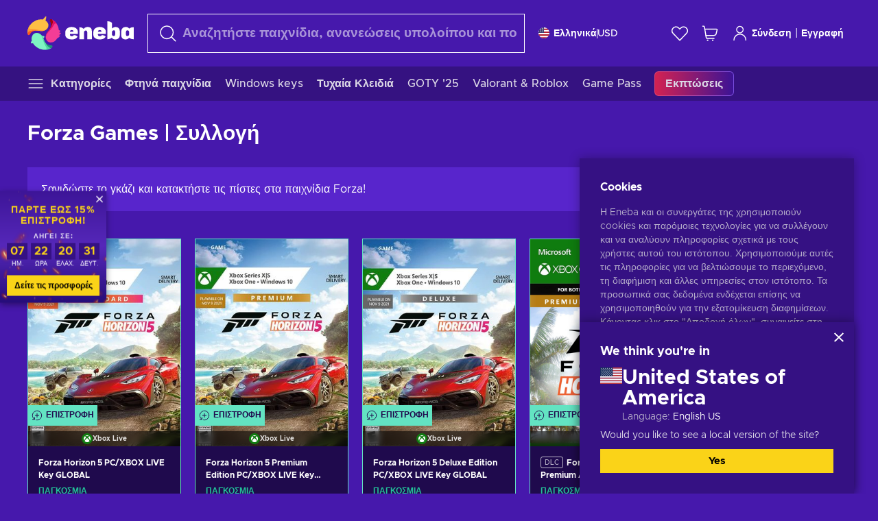

--- FILE ---
content_type: text/html; charset=utf-8
request_url: https://www.eneba.com/el/collection/forza-games
body_size: 96494
content:
<!doctype html><html lang="el-gr" dir="ltr"><head><meta charset="utf-8"><link rel="preconnect" href="https://static.eneba.games" crossorigin><link rel="preconnect" href="https://static.eneba.games"><link rel="dns-prefetch" href="https://static.eneba.games"><link rel="preconnect" href="https://products.eneba.games"><link rel="dns-prefetch" href="https://products.eneba.games"><link rel="dns-prefetch" href="https://slider.eneba.games"><link rel="dns-prefetch" href="https://www.google-analytics.com"><meta name="google" content="notranslate"><meta name="viewport" content="width=device-width,initial-scale=1"><meta name="mobile-web-app-capable" content="yes"><meta name="google" content="notranslate"/><meta name="verify-paysera" content="abd02ea22772c55bec6eccf85e74b33e"><meta name="application-name" content="Eneba"><link rel="icon" href="https://static.eneba.games/favicon.ico"/><link rel="search" type="application/opensearchdescription+xml" href="https://static.eneba.games/xml/opensearch.xml" title="Eneba"><title data-rh="true">Αγοράστε τα καλύτερα Forza games στις καλύτερες τιμές</title><meta data-rh="true" name="description" content="Απολαύστε την καλύτερη εμπειρία αγωνιστικής οδήγησης σε παιχνίδια! Επισκεφθείτε το κατάστημα της Eneba και αγοράστε τα Forza games σε εξαιρετικές τιμές!"/><meta data-rh="true" property="og:url" content="https://www.eneba.com/el/collection/forza-games"/><meta data-rh="true" property="og:type" content="website"/><meta data-rh="true" property="og:title" content="Αγοράστε τα καλύτερα Forza games στις καλύτερες τιμές"/><meta data-rh="true" property="og:image" content="https://static.eneba.games/84fba7421ae9417ec36c.jpg"/><meta data-rh="true" property="og:description" content="Απολαύστε την καλύτερη εμπειρία αγωνιστικής οδήγησης σε παιχνίδια! Επισκεφθείτε το κατάστημα της Eneba και αγοράστε τα Forza games σε εξαιρετικές τιμές!"/><meta data-rh="true" property="og:site_name" content="ENEBA"/><meta data-rh="true" name="twitter:card" content="summary"/><meta data-rh="true" name="twitter:url" content="https://www.eneba.com/el/collection/forza-games"/><meta data-rh="true" name="twitter:title" content="Αγοράστε τα καλύτερα Forza games στις καλύτερες τιμές"/><meta data-rh="true" name="twitter:description" content="Απολαύστε την καλύτερη εμπειρία αγωνιστικής οδήγησης σε παιχνίδια! Επισκεφθείτε το κατάστημα της Eneba και αγοράστε τα Forza games σε εξαιρετικές τιμές!"/><meta data-rh="true" name="twitter:image" content="https://static.eneba.games/84fba7421ae9417ec36c.jpg"/><link data-rh="true" rel="canonical" href="https://www.eneba.com/el/collection/forza-games"/><script data-rh="true" >if (typeof window.__REACT_DEVTOOLS_GLOBAL_HOOK__ === 'object'){__REACT_DEVTOOLS_GLOBAL_HOOK__.inject = function() {};}</script><script data-rh="true" >
              window.dataLayer = window.dataLayer || [];
              function gtag() {
                dataLayer.push(arguments);
              }
              gtag('js', new Date());

              gtag('config', 'G-DLP0VZCBXJ', {
                'send_page_view': false,
              });
              gtag('config', 'AW-776435804', {
                'send_page_view': false,
                'allow_enhanced_conversions':true
              });
          </script><link rel="preload" as="font" type="font/woff2" href="https://static.eneba.games/fonts/Metropolis-Regular.woff2" crossorigin="anonymous"><link rel="preload" as="font" type="font/woff2" href="https://static.eneba.games/fonts/Metropolis-Medium.woff2" crossorigin="anonymous"><link rel="preload" as="font" type="font/woff2" href="https://static.eneba.games/fonts/Metropolis-Bold.woff2" crossorigin="anonymous"><meta name="apple-mobile-web-app-title" content="ENEBA" /><meta name="apple-mobile-web-app-capable" content="yes" /><meta name="apple-mobile-web-app-status-bar-style" content="default" /><meta name="theme-color" content="#4618AC" /><link rel="apple-touch-icon" sizes="180x180" href="https://static.eneba.games/icon_180x180.672f6c42cbee6bd46d0eba6650cd7653.png" /><link rel="apple-touch-icon" sizes="167x167" href="https://static.eneba.games/icon_167x167.4362240d0b73b91cb3551521ff928b0d.png" /><link rel="apple-touch-icon" sizes="152x152" href="https://static.eneba.games/icon_152x152.a0001af37c8ce8886d1ef539a4fa08e2.png" /><link rel="apple-touch-icon" sizes="120x120" href="https://static.eneba.games/icon_120x120.c83a3ffe7453fa546c106db7ccf53a7a.png" /><link rel="manifest" href="https://static.eneba.games/manifest.f2f1353c25e30ef77915c16ceab3a558.json" /><meta name="sentry-trace" content="459661c9d3d5f5816fb9e1f365f1b9b3-2eae8d0662b3fdee-0" /><meta name="baggage" content="sentry-environment=production,sentry-release=eneba%3Awww%401.3448.0,sentry-public_key=458d6cf95f4e4bcfb9242f27f2b7371a,sentry-trace_id=459661c9d3d5f5816fb9e1f365f1b9b3,sentry-sampled=false,sentry-sample_rand=0.23984101004024483,sentry-sample_rate=0.05" /><link data-chunk="main" rel="stylesheet" href="https://static.eneba.games/vendors.1d27957cd668257f4539e91b4247ef.65caf43a103bad3a6ca5.css"><link data-chunk="main" rel="stylesheet" href="https://static.eneba.games/main.875a05f7f314b36d8ad2.css"><link data-chunk="containers-CollectionPage" rel="stylesheet" href="https://static.eneba.games/8057.fa4011d6283f583b757f.css"><link rel="preload" href="https://static.eneba.games/runtime~main.cfaeab7342329f9ecd99.bundle.js" as="script"><link rel="preload" href="https://static.eneba.games/vendors.0bdc9e734f251b6f249814307e9d0e.2a322708e3e1c539ca31.bundle.js" as="script"><link rel="preload" href="https://static.eneba.games/vendors.adc9e534782c7eafbcefa07a9fe969.59636e16bad25dfef614.bundle.js" as="script"><link rel="preload" href="https://static.eneba.games/vendors.895677c156297fd2b8e8821d646937.459c6843404e112e1ee2.bundle.js" as="script"><link rel="preload" href="https://static.eneba.games/vendors.ac8653e0f0e6b79c5b13044f90f5eb.306ec4ad92d99ed672a6.bundle.js" as="script"><link rel="preload" href="https://static.eneba.games/vendors.68b1bc5ffe45a88ae0aebfe27e1a17.d7f700195e9ddeeba043.bundle.js" as="script"><link rel="preload" href="https://static.eneba.games/vendors.e33ca0a509558caab68b42f328abe9.32b3a4b9bbe9dc2bc540.bundle.js" as="script"><link rel="preload" href="https://static.eneba.games/vendors.cb93912359c344966d5b2467a36dfb.577344e831f45630dd75.bundle.js" as="script"><link rel="preload" href="https://static.eneba.games/vendors.05ded5b05988b42e1bf56761ef1e73.a070d809515d4b058cae.bundle.js" as="script"><link rel="preload" href="https://static.eneba.games/vendors.f94add6f263dea1bc00b25d05e7a43.db2c699b9c8ad9c38f23.bundle.js" as="script"><link rel="preload" href="https://static.eneba.games/vendors.f2f69ffd70a45ebcfa39734af5bd5d.2f163db0fffe263e1760.bundle.js" as="script"><link rel="preload" href="https://static.eneba.games/vendors.d2b5a21e9136f91d98aa6211d6b5d8.75ea049d812d7a7bf384.bundle.js" as="script"><link rel="preload" href="https://static.eneba.games/vendors.bf9d2d1bec39bc3b4be8f4b2ae179a.074d053d5e466906f929.bundle.js" as="script"><link rel="preload" href="https://static.eneba.games/vendors.dbdfcbd9f324d9079ccda315565965.304471c2c0f9404a0468.bundle.js" as="script"><link rel="preload" href="https://static.eneba.games/vendors.31507eaa823ba1dba9f15f651c52fc.8d22d81150f99f1edc61.bundle.js" as="script"><link rel="preload" href="https://static.eneba.games/vendors.b59db18d2bc55505974de931dd02ee.8c6122cc9e81ffee00fc.bundle.js" as="script"><link rel="preload" href="https://static.eneba.games/vendors.8d2cd68d525cb01552dd1b3dc69273.cef68327dd3ce074a73b.bundle.js" as="script"><link rel="preload" href="https://static.eneba.games/vendors.e5c66962b418cb204ef3e39524268b.be6661298aaeb1173e69.bundle.js" as="script"><link rel="preload" href="https://static.eneba.games/vendors.a34975a29095eff9f85d9c5a10ca6f.ef9b22647ebac945283c.bundle.js" as="script"><link rel="preload" href="https://static.eneba.games/vendors.c796ba7dc58b8a4aaa8e92e7c408b1.9f47752e8caec617e389.bundle.js" as="script"><link rel="preload" href="https://static.eneba.games/vendors.b1ffc3347330ecdef618b11683b9f7.afd42e0faf62346b694d.bundle.js" as="script"><link rel="preload" href="https://static.eneba.games/vendors.695c8b1c015451e31464f208ef923b.8dad3803eaa436b34775.bundle.js" as="script"><link rel="preload" href="https://static.eneba.games/vendors.7b281a509020eb304bfca88c7e8e91.8df6bd7c964e53747a56.bundle.js" as="script"><link rel="preload" href="https://static.eneba.games/vendors.5b7610f189762d8d30c11a7570b1e7.be8262c5ef68d199b5e0.bundle.js" as="script"><link rel="preload" href="https://static.eneba.games/vendors.877fc37669cb9960b62ee3b97e9e47.536ec2b9d884d2e635b4.bundle.js" as="script"><link rel="preload" href="https://static.eneba.games/vendors.3ba2081c7b6cab11a57d43475a0e8d.77b497b212ebffe5d187.bundle.js" as="script"><link rel="preload" href="https://static.eneba.games/vendors.60f18575141e05d86735f0a397c1ee.de723e4b078f4f20c5f6.bundle.js" as="script"><link rel="preload" href="https://static.eneba.games/vendors.0659f7678f20e64daeac62989e42ce.ff232feb44bdc47c9bc2.bundle.js" as="script"><link rel="preload" href="https://static.eneba.games/vendors.1d27957cd668257f4539e91b4247ef.86b053ae1ece5eb03e95.bundle.js" as="script"><link rel="preload" href="https://static.eneba.games/vendors.6a5293351615f6bccd21d8e3b9c6d2.745f118ba5015d107b6a.bundle.js" as="script"><link rel="preload" href="https://static.eneba.games/vendors.44e8c6f89effbf564d6c517894785e.ef0222eab1f13047e5aa.bundle.js" as="script"><link rel="preload" href="https://static.eneba.games/vendors.ae9cc15991766766a21bfcf789c2fb.5fbeefe7e887e4323fea.bundle.js" as="script"><link rel="preload" href="https://static.eneba.games/vendors.2b01e8355ea84f5544dcf57b981a53.d3e2d68dd499e5f77b7f.bundle.js" as="script"><link rel="preload" href="https://static.eneba.games/vendors.167177d0d07cb441dac047926068f6.e1d5a9fb41a88a21803c.bundle.js" as="script"><link rel="preload" href="https://static.eneba.games/vendors.c94f9df6f3f7bc69e76a374ce4cd3e.d4d201633792fc495c88.bundle.js" as="script"><link rel="preload" href="https://static.eneba.games/vendors.dd2cbd42488ba250cce0a396ba6e25.891b9a771f343c66c613.bundle.js" as="script"><link rel="preload" href="https://static.eneba.games/vendors.851bba9f6483ea3bad7c858cf1a14d.9c6d82dc0076a7d5645f.bundle.js" as="script"><link rel="preload" href="https://static.eneba.games/vendors.f72cc4528dfb3dc64303a005b18ace.e9cf212198b76597f3f9.bundle.js" as="script"><link rel="preload" href="https://static.eneba.games/vendors.86c0a389eedd6ad1a0b88b4b0a057e.5522cf8e19d58ba533cf.bundle.js" as="script"><link rel="preload" href="https://static.eneba.games/vendors.d10156b4ca7555d6a072f0322874a5.51c179791511f129b450.bundle.js" as="script"><link rel="preload" href="https://static.eneba.games/vendors.edb29670c9b602fa063a4af5474e30.9cc7ecdf37b4c07da717.bundle.js" as="script"><link rel="preload" href="https://static.eneba.games/vendors.b140b5471558f75042af64877517cf.decf3fb7cf97a5faf4f2.bundle.js" as="script"><link rel="preload" href="https://static.eneba.games/vendors.ebb0f7a865631839241b1eb4041730.ef408b50c0b40d2fe5d1.bundle.js" as="script"><link rel="preload" href="https://static.eneba.games/vendors.854c847329bd13e1b24f71799e2ecd.2699d00a4d431e50cc08.bundle.js" as="script"><link rel="preload" href="https://static.eneba.games/vendors.d3e52473e8766b50872fdda7837462.ab03e7f6cd622af219bb.bundle.js" as="script"><link rel="preload" href="https://static.eneba.games/vendors.eb1ea2b55eb985f370e91770c7ba81.d957d6cc11103d5da21f.bundle.js" as="script"><link rel="preload" href="https://static.eneba.games/vendors.13151f94df9edba6cb5544d32ce87a.12a1e5e0d526418350f0.bundle.js" as="script"><link rel="preload" href="https://static.eneba.games/vendors.d4b24cb8c4a0a500cff4d94b6f78a1.83e699f26a7d763baab6.bundle.js" as="script"><link rel="preload" href="https://static.eneba.games/vendors.5b8d055e33663e8b1c4434d679b4b9.d352a8039d0593131acd.bundle.js" as="script"><link rel="preload" href="https://static.eneba.games/vendors.6fbeba8356101efa150fd8b8cf5ab5.89fe3e1c70a9b4fa3ff8.bundle.js" as="script"><link rel="preload" href="https://static.eneba.games/vendors.e04ff7c0e862ef625a9ca3a07707b4.ae1b43db0f5ec72cbf8d.bundle.js" as="script"><link rel="preload" href="https://static.eneba.games/vendors.b0520527274c6ad33b2f3e745149a8.71e2ead6bbbe659e5b79.bundle.js" as="script"><link rel="preload" href="https://static.eneba.games/vendors.6c0f615c2c676aaf66277de0c20f89.d315dd991b14d5f61152.bundle.js" as="script"><link rel="preload" href="https://static.eneba.games/vendors.ddc7ac163e35d2338dc0238c9c5110.38611164a1e2fd8a7a0e.bundle.js" as="script"><link rel="preload" href="https://static.eneba.games/vendors.60867c243b1ff62c878f45feb90f15.ad6c8214cd6457588b27.bundle.js" as="script"><link rel="preload" href="https://static.eneba.games/vendors.a832e7264e554fc5538e9c630edd73.050564bdefce5281225e.bundle.js" as="script"><link rel="preload" href="https://static.eneba.games/vendors.c08f69fe204dcabed60b446ccbd6c1.226edfaa537d021f8e2a.bundle.js" as="script"><link rel="preload" href="https://static.eneba.games/vendors.eeff6503137ed22fea865f0a1a4d79.8ebf8e7a18bcc0517681.bundle.js" as="script"><link rel="preload" href="https://static.eneba.games/vendors.1efad098ea1530cd7aafade0f7b632.c24129ed09dced6e1b3a.bundle.js" as="script"><link rel="preload" href="https://static.eneba.games/vendors.0094a4d11808667f055f5ce7078f94.27396d24104bbd8ca28e.bundle.js" as="script"><link rel="preload" href="https://static.eneba.games/vendors.0f1f42b162a1e9ff64e2cfb7989afe.57898e87743fd732a563.bundle.js" as="script"><link rel="preload" href="https://static.eneba.games/vendors.d549b0b24b8897813b4fe2ea29f3fb.9705a1f4da8a820d2e71.bundle.js" as="script"><link rel="preload" href="https://static.eneba.games/main.fd23b492480535456474.bundle.js" as="script"><link rel="preload" href="https://static.eneba.games/vendors.a9dc3589b2341327b8894ecb3a09d3.fb4f2b2365a4822c6bbc.part.js" as="script"><link rel="preload" href="https://static.eneba.games/vendors.264554650f2a89241674fe11bbe112.f5babfdcdd57638f24df.part.js" as="script"><link rel="preload" href="https://static.eneba.games/vendors.0c549cea492168e11a876f383125d8.70725b5ae70159b51e0a.part.js" as="script"><link rel="preload" href="https://static.eneba.games/vendors.aa83d1b3231718024c4ed3c721e555.0e96116c1f3818149353.part.js" as="script"><link rel="preload" href="https://static.eneba.games/vendors.a3b4283cbe203b85279cd25f57bd93.1dd061590fbc511ddba7.part.js" as="script"><link rel="preload" href="https://static.eneba.games/vendors.531b1c2ae49271b483bff4d441409e.364c228b07aca0aa5bc2.part.js" as="script"><link rel="preload" href="https://static.eneba.games/vendors.3998a9d845a7bdf6ac1cd9d170172a.7508bf4e7c9065d6dc19.part.js" as="script"><link rel="preload" href="https://static.eneba.games/vendors.d38711ed819408c502ec172e3759a0.84e6b6bed3ac234f03a3.part.js" as="script"><link rel="preload" href="https://static.eneba.games/vendors.22b3d9c48101fad29e50464c1273b5.12a77cdb64e066f9f935.part.js" as="script"><link rel="preload" href="https://static.eneba.games/vendors.65ab65d0b5d89a535cceb3cefccc6f.feb741e0fef7a53703cc.part.js" as="script"><link rel="preload" href="https://static.eneba.games/containers-CollectionPage.5a583005329865ed0b6c.part.js" as="script"><link href="https://imgproxy.eneba.games/Q_Jek5YzS_H9z6rm3Hfl48Zyjf-kZ0PXQGDt3dLgZhM/rs:fit:95/ar:1/czM6Ly9wcm9kdWN0/cy5lbmViYS5nYW1l/cy9wcm9kdWN0cy9l/V1FjaHNBaXdVQ2No/djFqLVYtUnNqanZr/aUhlX2ptTmJySUJQ/MlFSUFg0LmpwZWc" rel="preload" as="image" imagesrcset="https://imgproxy.eneba.games/Q_Jek5YzS_H9z6rm3Hfl48Zyjf-kZ0PXQGDt3dLgZhM/rs:fit:95/ar:1/czM6Ly9wcm9kdWN0/cy5lbmViYS5nYW1l/cy9wcm9kdWN0cy9l/V1FjaHNBaXdVQ2No/djFqLVYtUnNqanZr/aUhlX2ptTmJySUJQ/MlFSUFg0LmpwZWc 1x, https://imgproxy.eneba.games/4vNRICHZt87YGzDF6buBnvS_BP_VKPQrWhuAD73Ehpc/rs:fit:190/ar:1/czM6Ly9wcm9kdWN0/cy5lbmViYS5nYW1l/cy9wcm9kdWN0cy9l/V1FjaHNBaXdVQ2No/djFqLVYtUnNqanZr/aUhlX2ptTmJySUJQ/MlFSUFg0LmpwZWc 2x" media="(max-width: 600px)" /><link href="https://imgproxy.eneba.games/vgNClViQrBpYQSOmesgl3aQEo1kSOzhUu6fz_Vkplro/rs:fit:300/ar:1/czM6Ly9wcm9kdWN0/cy5lbmViYS5nYW1l/cy9wcm9kdWN0cy9l/V1FjaHNBaXdVQ2No/djFqLVYtUnNqanZr/aUhlX2ptTmJySUJQ/MlFSUFg0LmpwZWc" rel="preload" as="image" imagesrcset="https://imgproxy.eneba.games/vgNClViQrBpYQSOmesgl3aQEo1kSOzhUu6fz_Vkplro/rs:fit:300/ar:1/czM6Ly9wcm9kdWN0/cy5lbmViYS5nYW1l/cy9wcm9kdWN0cy9l/V1FjaHNBaXdVQ2No/djFqLVYtUnNqanZr/aUhlX2ptTmJySUJQ/MlFSUFg0LmpwZWc 1x, https://imgproxy.eneba.games/aMrB7KM6G5Uh2uHblK50qZEOpvLeeI-jat6fargo-Gg/rs:fit:600/ar:1/czM6Ly9wcm9kdWN0/cy5lbmViYS5nYW1l/cy9wcm9kdWN0cy9l/V1FjaHNBaXdVQ2No/djFqLVYtUnNqanZr/aUhlX2ptTmJySUJQ/MlFSUFg0LmpwZWc 2x" media="(min-width: 601px)" /><link href="https://imgproxy.eneba.games/iISatQGxhAtDiUnFzMQkC3K8bOrNlj-O7hkWosY8VTs/rs:fit:95/ar:1/czM6Ly9wcm9kdWN0/cy5lbmViYS5nYW1l/cy9wcm9kdWN0cy9a/d3lkZ0lmMm1pbFp0/SWwwYm43UWZ3TGZx/ZXBQay14OHZSQ0tj/cXhRZUdzLmpwZWc" rel="preload" as="image" imagesrcset="https://imgproxy.eneba.games/iISatQGxhAtDiUnFzMQkC3K8bOrNlj-O7hkWosY8VTs/rs:fit:95/ar:1/czM6Ly9wcm9kdWN0/cy5lbmViYS5nYW1l/cy9wcm9kdWN0cy9a/d3lkZ0lmMm1pbFp0/SWwwYm43UWZ3TGZx/ZXBQay14OHZSQ0tj/cXhRZUdzLmpwZWc 1x, https://imgproxy.eneba.games/dZ5SupqFhLrACUs0bC9bFk1EWIYWRT6SEB9AEugAAU8/rs:fit:190/ar:1/czM6Ly9wcm9kdWN0/cy5lbmViYS5nYW1l/cy9wcm9kdWN0cy9a/d3lkZ0lmMm1pbFp0/SWwwYm43UWZ3TGZx/ZXBQay14OHZSQ0tj/cXhRZUdzLmpwZWc 2x" media="(max-width: 600px)" /><link href="https://imgproxy.eneba.games/sPL3jPpJj1UGrnb_63zPaa6vh63-HeySgTZQ9pr4LpA/rs:fit:300/ar:1/czM6Ly9wcm9kdWN0/cy5lbmViYS5nYW1l/cy9wcm9kdWN0cy9a/d3lkZ0lmMm1pbFp0/SWwwYm43UWZ3TGZx/ZXBQay14OHZSQ0tj/cXhRZUdzLmpwZWc" rel="preload" as="image" imagesrcset="https://imgproxy.eneba.games/sPL3jPpJj1UGrnb_63zPaa6vh63-HeySgTZQ9pr4LpA/rs:fit:300/ar:1/czM6Ly9wcm9kdWN0/cy5lbmViYS5nYW1l/cy9wcm9kdWN0cy9a/d3lkZ0lmMm1pbFp0/SWwwYm43UWZ3TGZx/ZXBQay14OHZSQ0tj/cXhRZUdzLmpwZWc 1x, https://imgproxy.eneba.games/SIoc7ISHiPYi0_KVl07lGb9rkng5hvlODCaraL2JUek/rs:fit:600/ar:1/czM6Ly9wcm9kdWN0/cy5lbmViYS5nYW1l/cy9wcm9kdWN0cy9a/d3lkZ0lmMm1pbFp0/SWwwYm43UWZ3TGZx/ZXBQay14OHZSQ0tj/cXhRZUdzLmpwZWc 2x" media="(min-width: 601px)" /><link href="https://imgproxy.eneba.games/hyJt1cXvf3uzA8qouC9Y1EQxMDHNgwrN6OKPxd0LPwE/rs:fit:95/ar:1/czM6Ly9wcm9kdWN0/cy5lbmViYS5nYW1l/cy9wcm9kdWN0cy9t/bXJvNnh5M2hzTDQ2/WjZzMmRHOS1Jc3lD/MU4yUEtaZXJKcWVh/NkVjaUJjLmpwZWc" rel="preload" as="image" imagesrcset="https://imgproxy.eneba.games/hyJt1cXvf3uzA8qouC9Y1EQxMDHNgwrN6OKPxd0LPwE/rs:fit:95/ar:1/czM6Ly9wcm9kdWN0/cy5lbmViYS5nYW1l/cy9wcm9kdWN0cy9t/bXJvNnh5M2hzTDQ2/WjZzMmRHOS1Jc3lD/MU4yUEtaZXJKcWVh/NkVjaUJjLmpwZWc 1x, https://imgproxy.eneba.games/eBDuiHGVjekx138_uqJL_l-3g_vqUZEofdFfjOyQqvQ/rs:fit:190/ar:1/czM6Ly9wcm9kdWN0/cy5lbmViYS5nYW1l/cy9wcm9kdWN0cy9t/bXJvNnh5M2hzTDQ2/WjZzMmRHOS1Jc3lD/MU4yUEtaZXJKcWVh/NkVjaUJjLmpwZWc 2x" media="(max-width: 600px)" /><link href="https://imgproxy.eneba.games/2LhkwBiI7clavMu-uBqLWqKyFhlT6_-MltjsEInzsZw/rs:fit:300/ar:1/czM6Ly9wcm9kdWN0/cy5lbmViYS5nYW1l/cy9wcm9kdWN0cy9t/bXJvNnh5M2hzTDQ2/WjZzMmRHOS1Jc3lD/MU4yUEtaZXJKcWVh/NkVjaUJjLmpwZWc" rel="preload" as="image" imagesrcset="https://imgproxy.eneba.games/2LhkwBiI7clavMu-uBqLWqKyFhlT6_-MltjsEInzsZw/rs:fit:300/ar:1/czM6Ly9wcm9kdWN0/cy5lbmViYS5nYW1l/cy9wcm9kdWN0cy9t/bXJvNnh5M2hzTDQ2/WjZzMmRHOS1Jc3lD/MU4yUEtaZXJKcWVh/NkVjaUJjLmpwZWc 1x, https://imgproxy.eneba.games/VkVcj7xBJzlnXMvbZ77zB-snYCtf1eGMOkU2dXKMLc8/rs:fit:600/ar:1/czM6Ly9wcm9kdWN0/cy5lbmViYS5nYW1l/cy9wcm9kdWN0cy9t/bXJvNnh5M2hzTDQ2/WjZzMmRHOS1Jc3lD/MU4yUEtaZXJKcWVh/NkVjaUJjLmpwZWc 2x" media="(min-width: 601px)" /><link href="https://imgproxy.eneba.games/HPOIWxFfCGFDRDiBjdheIWptWIN_NgWU695igGnUghM/rs:fit:95/ar:1/czM6Ly9wcm9kdWN0/cy5lbmViYS5nYW1l/cy9wcm9kdWN0cy9k/WHdGN1VhS2p6Qml4/RmpQdGRNN2xlWlVE/OHB5Um1YekZGQzBG/ZVRhUExBLnBuZw" rel="preload" as="image" imagesrcset="https://imgproxy.eneba.games/HPOIWxFfCGFDRDiBjdheIWptWIN_NgWU695igGnUghM/rs:fit:95/ar:1/czM6Ly9wcm9kdWN0/cy5lbmViYS5nYW1l/cy9wcm9kdWN0cy9k/WHdGN1VhS2p6Qml4/RmpQdGRNN2xlWlVE/OHB5Um1YekZGQzBG/ZVRhUExBLnBuZw 1x, https://imgproxy.eneba.games/5niVuXqgPLeWvweoZV5LJ7Le1Vhr2iHOBuuLHUZ4yBc/rs:fit:190/ar:1/czM6Ly9wcm9kdWN0/cy5lbmViYS5nYW1l/cy9wcm9kdWN0cy9k/WHdGN1VhS2p6Qml4/RmpQdGRNN2xlWlVE/OHB5Um1YekZGQzBG/ZVRhUExBLnBuZw 2x" media="(max-width: 600px)" /><link href="https://imgproxy.eneba.games/yLFJ_PaRz0FV_8PerZpdyMqmz7nFGsQR424pwrpWZyE/rs:fit:300/ar:1/czM6Ly9wcm9kdWN0/cy5lbmViYS5nYW1l/cy9wcm9kdWN0cy9k/WHdGN1VhS2p6Qml4/RmpQdGRNN2xlWlVE/OHB5Um1YekZGQzBG/ZVRhUExBLnBuZw" rel="preload" as="image" imagesrcset="https://imgproxy.eneba.games/yLFJ_PaRz0FV_8PerZpdyMqmz7nFGsQR424pwrpWZyE/rs:fit:300/ar:1/czM6Ly9wcm9kdWN0/cy5lbmViYS5nYW1l/cy9wcm9kdWN0cy9k/WHdGN1VhS2p6Qml4/RmpQdGRNN2xlWlVE/OHB5Um1YekZGQzBG/ZVRhUExBLnBuZw 1x, https://imgproxy.eneba.games/ro2E9A3G0yZp796mRF8xEJldGso-ZsFlLs4NT2Ac3FA/rs:fit:600/ar:1/czM6Ly9wcm9kdWN0/cy5lbmViYS5nYW1l/cy9wcm9kdWN0cy9k/WHdGN1VhS2p6Qml4/RmpQdGRNN2xlWlVE/OHB5Um1YekZGQzBG/ZVRhUExBLnBuZw 2x" media="(min-width: 601px)" /><link href="https://imgproxy.eneba.games/-MdQ_PCoINwpEyfn1QO8RA3XJWRnCU_zBlZtnh5O2bQ/rs:fit:95/ar:1/czM6Ly9wcm9kdWN0/cy5lbmViYS5nYW1l/cy9wcm9kdWN0cy8z/SFVaZVlabnVWSHdr/Vmo4Uml6TXRYNzhO/cGUwUG5RRU5EUGE5/d1oyQ1RvLmpwZWc" rel="preload" as="image" imagesrcset="https://imgproxy.eneba.games/-MdQ_PCoINwpEyfn1QO8RA3XJWRnCU_zBlZtnh5O2bQ/rs:fit:95/ar:1/czM6Ly9wcm9kdWN0/cy5lbmViYS5nYW1l/cy9wcm9kdWN0cy8z/SFVaZVlabnVWSHdr/Vmo4Uml6TXRYNzhO/cGUwUG5RRU5EUGE5/d1oyQ1RvLmpwZWc 1x, https://imgproxy.eneba.games/2Mt20WW7fn8xaKUHQ1ggHFjeQ3dcTsj62F9v6mJoBOk/rs:fit:190/ar:1/czM6Ly9wcm9kdWN0/cy5lbmViYS5nYW1l/cy9wcm9kdWN0cy8z/SFVaZVlabnVWSHdr/Vmo4Uml6TXRYNzhO/cGUwUG5RRU5EUGE5/d1oyQ1RvLmpwZWc 2x" media="(max-width: 600px)" /><link href="https://imgproxy.eneba.games/JwtjWAlM8wH06dnNM8ne9AtPHatAgWjJ5fSbxVRU5as/rs:fit:300/ar:1/czM6Ly9wcm9kdWN0/cy5lbmViYS5nYW1l/cy9wcm9kdWN0cy8z/SFVaZVlabnVWSHdr/Vmo4Uml6TXRYNzhO/cGUwUG5RRU5EUGE5/d1oyQ1RvLmpwZWc" rel="preload" as="image" imagesrcset="https://imgproxy.eneba.games/JwtjWAlM8wH06dnNM8ne9AtPHatAgWjJ5fSbxVRU5as/rs:fit:300/ar:1/czM6Ly9wcm9kdWN0/cy5lbmViYS5nYW1l/cy9wcm9kdWN0cy8z/SFVaZVlabnVWSHdr/Vmo4Uml6TXRYNzhO/cGUwUG5RRU5EUGE5/d1oyQ1RvLmpwZWc 1x, https://imgproxy.eneba.games/CtgHZ1LwmawfMi3clkPZzsssTz1FvKlM7EKEHzqBHco/rs:fit:600/ar:1/czM6Ly9wcm9kdWN0/cy5lbmViYS5nYW1l/cy9wcm9kdWN0cy8z/SFVaZVlabnVWSHdr/Vmo4Uml6TXRYNzhO/cGUwUG5RRU5EUGE5/d1oyQ1RvLmpwZWc 2x" media="(min-width: 601px)" /><link href="https://imgproxy.eneba.games/78rxcOoGc_zxpJQ-O6IMQz21sMcuBtUAp3PT64eU77Q/rs:fit:95/ar:1/czM6Ly9wcm9kdWN0/cy5lbmViYS5nYW1l/cy9wcm9kdWN0cy9M/UUd0YWdaNHE0NEk1/YVQ3MFZNeXVfam9T/TDM2aXFRQjU3U2FQ/ZHNnRGVVLnBuZw" rel="preload" as="image" imagesrcset="https://imgproxy.eneba.games/78rxcOoGc_zxpJQ-O6IMQz21sMcuBtUAp3PT64eU77Q/rs:fit:95/ar:1/czM6Ly9wcm9kdWN0/cy5lbmViYS5nYW1l/cy9wcm9kdWN0cy9M/UUd0YWdaNHE0NEk1/YVQ3MFZNeXVfam9T/TDM2aXFRQjU3U2FQ/ZHNnRGVVLnBuZw 1x, https://imgproxy.eneba.games/CJZXN7XuHAGck4UayxU-fMy5B4RwfVzi39kMqNgNqiM/rs:fit:190/ar:1/czM6Ly9wcm9kdWN0/cy5lbmViYS5nYW1l/cy9wcm9kdWN0cy9M/UUd0YWdaNHE0NEk1/YVQ3MFZNeXVfam9T/TDM2aXFRQjU3U2FQ/ZHNnRGVVLnBuZw 2x" media="(max-width: 600px)" /><link href="https://imgproxy.eneba.games/bIk7_hsuJ9RX2i-bVH9pPb22QtoPWZbQRHVAwt4arMY/rs:fit:300/ar:1/czM6Ly9wcm9kdWN0/cy5lbmViYS5nYW1l/cy9wcm9kdWN0cy9M/UUd0YWdaNHE0NEk1/YVQ3MFZNeXVfam9T/TDM2aXFRQjU3U2FQ/ZHNnRGVVLnBuZw" rel="preload" as="image" imagesrcset="https://imgproxy.eneba.games/bIk7_hsuJ9RX2i-bVH9pPb22QtoPWZbQRHVAwt4arMY/rs:fit:300/ar:1/czM6Ly9wcm9kdWN0/cy5lbmViYS5nYW1l/cy9wcm9kdWN0cy9M/UUd0YWdaNHE0NEk1/YVQ3MFZNeXVfam9T/TDM2aXFRQjU3U2FQ/ZHNnRGVVLnBuZw 1x, https://imgproxy.eneba.games/DAl94ecIRX6j1I0yaWks1_I3UGs3eOOHj1FSOxwDv4g/rs:fit:600/ar:1/czM6Ly9wcm9kdWN0/cy5lbmViYS5nYW1l/cy9wcm9kdWN0cy9M/UUd0YWdaNHE0NEk1/YVQ3MFZNeXVfam9T/TDM2aXFRQjU3U2FQ/ZHNnRGVVLnBuZw 2x" media="(min-width: 601px)" /><link href="https://imgproxy.eneba.games/kn94ExQUGC2v7sIu4K10EX65qmmzcnnp9LlzT_-e2c4/rs:fit:95/ar:1/czM6Ly9wcm9kdWN0/cy5lbmViYS5nYW1l/cy9wcm9kdWN0cy9Y/b2lta3JCbkdzSjhq/cVQyRVlEc1kwU2tN/aVhxeDFKcmExSGc5/Wm1nT0tRLmpwZWc" rel="preload" as="image" imagesrcset="https://imgproxy.eneba.games/kn94ExQUGC2v7sIu4K10EX65qmmzcnnp9LlzT_-e2c4/rs:fit:95/ar:1/czM6Ly9wcm9kdWN0/cy5lbmViYS5nYW1l/cy9wcm9kdWN0cy9Y/b2lta3JCbkdzSjhq/cVQyRVlEc1kwU2tN/aVhxeDFKcmExSGc5/Wm1nT0tRLmpwZWc 1x, https://imgproxy.eneba.games/eFGlZjxiq77VH-AeMY9HoXzHw9aseNTrfAtz4imxNQc/rs:fit:190/ar:1/czM6Ly9wcm9kdWN0/cy5lbmViYS5nYW1l/cy9wcm9kdWN0cy9Y/b2lta3JCbkdzSjhq/cVQyRVlEc1kwU2tN/aVhxeDFKcmExSGc5/Wm1nT0tRLmpwZWc 2x" media="(max-width: 600px)" /><link href="https://imgproxy.eneba.games/aqus20N-jeJAiYff5VaPFlnlPKbENRCWJPcl0EAl0K0/rs:fit:300/ar:1/czM6Ly9wcm9kdWN0/cy5lbmViYS5nYW1l/cy9wcm9kdWN0cy9Y/b2lta3JCbkdzSjhq/cVQyRVlEc1kwU2tN/aVhxeDFKcmExSGc5/Wm1nT0tRLmpwZWc" rel="preload" as="image" imagesrcset="https://imgproxy.eneba.games/aqus20N-jeJAiYff5VaPFlnlPKbENRCWJPcl0EAl0K0/rs:fit:300/ar:1/czM6Ly9wcm9kdWN0/cy5lbmViYS5nYW1l/cy9wcm9kdWN0cy9Y/b2lta3JCbkdzSjhq/cVQyRVlEc1kwU2tN/aVhxeDFKcmExSGc5/Wm1nT0tRLmpwZWc 1x, https://imgproxy.eneba.games/xV9zTyh-GqGsS1vuunmhhQ4jLsIdHK04JDZxzRkQG50/rs:fit:600/ar:1/czM6Ly9wcm9kdWN0/cy5lbmViYS5nYW1l/cy9wcm9kdWN0cy9Y/b2lta3JCbkdzSjhq/cVQyRVlEc1kwU2tN/aVhxeDFKcmExSGc5/Wm1nT0tRLmpwZWc 2x" media="(min-width: 601px)" /><link href="https://imgproxy.eneba.games/moydsPABkl1_tjH0jay99xluOLdB2nRrIfk4T1LyyXc/rs:fit:95/ar:1/czM6Ly9wcm9kdWN0/cy5lbmViYS5nYW1l/cy9wcm9kdWN0cy9H/djVtSjdTc0I1c1JU/Rk1OV3llVG9SREV5/RDB5STZUUjFnVnJV/VG9NUlUwLmpwZWc" rel="preload" as="image" imagesrcset="https://imgproxy.eneba.games/moydsPABkl1_tjH0jay99xluOLdB2nRrIfk4T1LyyXc/rs:fit:95/ar:1/czM6Ly9wcm9kdWN0/cy5lbmViYS5nYW1l/cy9wcm9kdWN0cy9H/djVtSjdTc0I1c1JU/Rk1OV3llVG9SREV5/RDB5STZUUjFnVnJV/VG9NUlUwLmpwZWc 1x, https://imgproxy.eneba.games/bfzpKqq6Dnhzieq_pFk3saZw54UvwV0qFO3nVRXQuEU/rs:fit:190/ar:1/czM6Ly9wcm9kdWN0/cy5lbmViYS5nYW1l/cy9wcm9kdWN0cy9H/djVtSjdTc0I1c1JU/Rk1OV3llVG9SREV5/RDB5STZUUjFnVnJV/VG9NUlUwLmpwZWc 2x" media="(max-width: 600px)" /><link href="https://imgproxy.eneba.games/LCkT_JOTRkAy1SsGWnL-cGeQXJvmAdzTAWccVNmMftU/rs:fit:300/ar:1/czM6Ly9wcm9kdWN0/cy5lbmViYS5nYW1l/cy9wcm9kdWN0cy9H/djVtSjdTc0I1c1JU/Rk1OV3llVG9SREV5/RDB5STZUUjFnVnJV/VG9NUlUwLmpwZWc" rel="preload" as="image" imagesrcset="https://imgproxy.eneba.games/LCkT_JOTRkAy1SsGWnL-cGeQXJvmAdzTAWccVNmMftU/rs:fit:300/ar:1/czM6Ly9wcm9kdWN0/cy5lbmViYS5nYW1l/cy9wcm9kdWN0cy9H/djVtSjdTc0I1c1JU/Rk1OV3llVG9SREV5/RDB5STZUUjFnVnJV/VG9NUlUwLmpwZWc 1x, https://imgproxy.eneba.games/bRYfYLqGLb7tm_xKbMIEUfXhBEldl2davZq2qouxVJ4/rs:fit:600/ar:1/czM6Ly9wcm9kdWN0/cy5lbmViYS5nYW1l/cy9wcm9kdWN0cy9H/djVtSjdTc0I1c1JU/Rk1OV3llVG9SREV5/RDB5STZUUjFnVnJV/VG9NUlUwLmpwZWc 2x" media="(min-width: 601px)" /><link href="https://imgproxy.eneba.games/FkDojBhicuJCtx5GwbIYRj7ApAGOKO7JH48BSKgvtOw/rs:fit:95/ar:1/czM6Ly9wcm9kdWN0/cy5lbmViYS5nYW1l/cy9wcm9kdWN0cy9S/ODdfTWxwdFZYcEl1/Wk9jc1E2ckRSN0hD/TDJkUjBnVUtHbVJv/UFNzTURVLmpwZWc" rel="preload" as="image" imagesrcset="https://imgproxy.eneba.games/FkDojBhicuJCtx5GwbIYRj7ApAGOKO7JH48BSKgvtOw/rs:fit:95/ar:1/czM6Ly9wcm9kdWN0/cy5lbmViYS5nYW1l/cy9wcm9kdWN0cy9S/ODdfTWxwdFZYcEl1/Wk9jc1E2ckRSN0hD/TDJkUjBnVUtHbVJv/UFNzTURVLmpwZWc 1x, https://imgproxy.eneba.games/N_YYhcJwlbHpPLydms-3sE1hKGFyh5QW35UVcRtKjOs/rs:fit:190/ar:1/czM6Ly9wcm9kdWN0/cy5lbmViYS5nYW1l/cy9wcm9kdWN0cy9S/ODdfTWxwdFZYcEl1/Wk9jc1E2ckRSN0hD/TDJkUjBnVUtHbVJv/UFNzTURVLmpwZWc 2x" media="(max-width: 600px)" /><link href="https://imgproxy.eneba.games/TF_gyHDL0Ln9b6rPxQ3sxUufw9V2QyxjSm9ZKEuUDns/rs:fit:300/ar:1/czM6Ly9wcm9kdWN0/cy5lbmViYS5nYW1l/cy9wcm9kdWN0cy9S/ODdfTWxwdFZYcEl1/Wk9jc1E2ckRSN0hD/TDJkUjBnVUtHbVJv/UFNzTURVLmpwZWc" rel="preload" as="image" imagesrcset="https://imgproxy.eneba.games/TF_gyHDL0Ln9b6rPxQ3sxUufw9V2QyxjSm9ZKEuUDns/rs:fit:300/ar:1/czM6Ly9wcm9kdWN0/cy5lbmViYS5nYW1l/cy9wcm9kdWN0cy9S/ODdfTWxwdFZYcEl1/Wk9jc1E2ckRSN0hD/TDJkUjBnVUtHbVJv/UFNzTURVLmpwZWc 1x, https://imgproxy.eneba.games/E_qSrW-zXE3YvqlELiYmW8Y8qdI7O9s4KrqRdSAxRIw/rs:fit:600/ar:1/czM6Ly9wcm9kdWN0/cy5lbmViYS5nYW1l/cy9wcm9kdWN0cy9S/ODdfTWxwdFZYcEl1/Wk9jc1E2ckRSN0hD/TDJkUjBnVUtHbVJv/UFNzTURVLmpwZWc 2x" media="(min-width: 601px)" /><link href="https://imgproxy.eneba.games/kbPZB3RZS7PRJuiSpHKjsLILtErwok5GsJ7BjNAhaZw/rs:fit:95/ar:1/czM6Ly9wcm9kdWN0/cy5lbmViYS5nYW1l/cy9wcm9kdWN0cy9M/MTRtejhIQlJBYnJ0/WG9YTE1oLWt4LUFR/UjJYaElXNFVEcUtE/am9HLTdZLmpwZWc" rel="preload" as="image" imagesrcset="https://imgproxy.eneba.games/kbPZB3RZS7PRJuiSpHKjsLILtErwok5GsJ7BjNAhaZw/rs:fit:95/ar:1/czM6Ly9wcm9kdWN0/cy5lbmViYS5nYW1l/cy9wcm9kdWN0cy9M/MTRtejhIQlJBYnJ0/WG9YTE1oLWt4LUFR/UjJYaElXNFVEcUtE/am9HLTdZLmpwZWc 1x, https://imgproxy.eneba.games/A7MtnRnJdCzEloPFjHcWiiMl1ofRtRXWq3BoTooQ-sg/rs:fit:190/ar:1/czM6Ly9wcm9kdWN0/cy5lbmViYS5nYW1l/cy9wcm9kdWN0cy9M/MTRtejhIQlJBYnJ0/WG9YTE1oLWt4LUFR/UjJYaElXNFVEcUtE/am9HLTdZLmpwZWc 2x" media="(max-width: 600px)" /><link href="https://imgproxy.eneba.games/hl8tO8tv84T0Kr_JdtgD7QUh3vP1XTPlDxYNzhaJiGs/rs:fit:300/ar:1/czM6Ly9wcm9kdWN0/cy5lbmViYS5nYW1l/cy9wcm9kdWN0cy9M/MTRtejhIQlJBYnJ0/WG9YTE1oLWt4LUFR/UjJYaElXNFVEcUtE/am9HLTdZLmpwZWc" rel="preload" as="image" imagesrcset="https://imgproxy.eneba.games/hl8tO8tv84T0Kr_JdtgD7QUh3vP1XTPlDxYNzhaJiGs/rs:fit:300/ar:1/czM6Ly9wcm9kdWN0/cy5lbmViYS5nYW1l/cy9wcm9kdWN0cy9M/MTRtejhIQlJBYnJ0/WG9YTE1oLWt4LUFR/UjJYaElXNFVEcUtE/am9HLTdZLmpwZWc 1x, https://imgproxy.eneba.games/lYLgAzE8aW1d7e038m3PyF9AHGFigE6RhpekLUxeUmY/rs:fit:600/ar:1/czM6Ly9wcm9kdWN0/cy5lbmViYS5nYW1l/cy9wcm9kdWN0cy9M/MTRtejhIQlJBYnJ0/WG9YTE1oLWt4LUFR/UjJYaElXNFVEcUtE/am9HLTdZLmpwZWc 2x" media="(min-width: 601px)" /></head><body><noscript class="noJs"><img width="33" src="https://static.eneba.games/jsEnable.svg" alt="Js disabled"/><div>If you’re seeing this message, that means <strong>JavaScript has been disabled on your browser</strong>. Please enable JS to make this app work.</div></noscript><div id="app"><header class="h2DMqW"><div class="VZWwFk"><a class="jfM2eM" title="Eneba" aria-label="Eneba" href="/el/"><img src="https://static.eneba.games/branding/v2/logoFull.svg" alt="Eneba logo" decoding="async"/></a><form class="TbbCET" action="/el/store/all"><div class="Rlxi49"><svg width="24" height="24" viewBox="0 0 24 24" fill="none" xmlns="http://www.w3.org/2000/svg" class="guWAyx" style="max-width:24px;min-width:24px;height:auto"><g clip-path="url(#svg-a569c57c2371d97aff5702b1d52a7c91__a)"><path d="M17 17L22.7499 22.75" stroke="currentColor" stroke-width="1.5" stroke-linecap="round" stroke-linejoin="round"></path><path d="M1 10.25C1 12.7033 1.97455 15.056 3.70926 16.7907C5.44397 18.5254 7.79675 19.5 10.25 19.5C12.7033 19.5 15.056 18.5254 16.7907 16.7907C18.5254 15.056 19.5 12.7033 19.5 10.25C19.5 7.79675 18.5254 5.44397 16.7907 3.70926C15.056 1.97455 12.7033 1 10.25 1C7.79675 1 5.44397 1.97455 3.70926 3.70926C1.97455 5.44397 1 7.79675 1 10.25Z" stroke="currentColor" stroke-width="1.5" stroke-linecap="round" stroke-linejoin="round"></path></g><defs><clipPath id="svg-a569c57c2371d97aff5702b1d52a7c91__a"><rect width="24" height="24" fill="white"></rect></clipPath></defs></svg><div class="STlYg7"><input type="search" name="text" aria-label="Αναζήτηση" placeholder="Αναζητήστε παιχνίδια, ανανεώσεις υπολοίπου και πολλά άλλα" autoComplete="off" class="s0H2qC" autoCorrect="off" value=""/><button type="button" class="LmQc_n UcppOh" aria-label="Διαγραφή κειμένου αναζήτησης" title="Διαγραφή κειμένου αναζήτησης" aria-hidden="true"><svg xmlns="http://www.w3.org/2000/svg" width="14" height="14" viewBox="0 0 14 14" class="" style="max-width:16px;min-width:16px;height:auto"><path fill="currentColor" fill-rule="evenodd" d="M14 1.67L12.59.31 7 5.69 1.41.31 0 1.67l5.59 5.37L0 12.42l1.41 1.36L7 8.4l5.59 5.38L14 12.42 8.41 7.04z"></path></svg></button></div><div class="Knzg75"><button type="button" aria-label="Κλείσιμο" class="vtctpJ"><svg xmlns="http://www.w3.org/2000/svg" width="14" height="14" viewBox="0 0 14 14" class="" style="max-width:16px;min-width:16px;height:auto"><path fill="currentColor" fill-rule="evenodd" d="M14 1.67L12.59.31 7 5.69 1.41.31 0 1.67l5.59 5.37L0 12.42l1.41 1.36L7 8.4l5.59 5.38L14 12.42 8.41 7.04z"></path></svg></button></div></div></form><div class="CjrngX"><button class="IrsXHn P9RW96 w6wAha" title="Ρυθμίσεις" aria-label="Ρυθμίσεις" type="button"><span><span class="W_jtsk"><img src="https://static.eneba.games/flags/lang/v2/united_states.svg" alt="united_states" height="16" width="16"/></span></span><span><span class="CWVp7R"><span>Ελληνικά</span><span class="E2fm8y"></span><span class="hpg3x5">USD</span></span></span></button></div><div class="AD7rWk"><a class="Cm8Xkx" aria-label="Λίστα επιθυμιών" title="Λίστα επιθυμιών" href="/el/favorites/wishlist"><svg viewBox="0 0 24 24" height="24" width="24" xmlns="http://www.w3.org/2000/svg" stroke-width="1.5" class="" style="max-width:24px;min-width:24px;height:auto"><path d="M12,21.844l-9.588-10A5.672,5.672,0,0,1,1.349,5.293h0a5.673,5.673,0,0,1,9.085-1.474L12,5.384l1.566-1.565a5.673,5.673,0,0,1,9.085,1.474h0a5.673,5.673,0,0,1-1.062,6.548Z" fill="none" stroke="currentColor" stroke-linecap="round" stroke-linejoin="round"></path></svg></a></div><div class="Ycu3Cv"><div class="FPzK0g"><button type="button" class="HWYfxM" aria-label="Το καλάθι μου" title="Το καλάθι μου"><svg width="16" height="16" viewBox="0 0 16 16" fill="none" xmlns="http://www.w3.org/2000/svg" class="" style="max-width:24px;min-width:24px;height:auto"><path d="M12 12.7499H5.386C5.1498 12.75 4.9212 12.6664 4.74067 12.5139C4.5602 12.3615 4.43953 12.1502 4.4 11.9173L2.642 1.58395C2.60233 1.35119 2.4816 1.13996 2.30113 0.987686C2.12067 0.835406 1.89213 0.7519 1.656 0.751953H1" stroke="currentColor" stroke-linecap="round" stroke-linejoin="round"></path><path d="M10.75 14.75C10.8881 14.75 11 14.6381 11 14.5C11 14.3619 10.8881 14.25 10.75 14.25" stroke="currentColor"></path><path d="M10.75 14.75C10.6119 14.75 10.5 14.6381 10.5 14.5C10.5 14.3619 10.6119 14.25 10.75 14.25" stroke="currentColor"></path><path d="M5.75 14.75C5.88807 14.75 6 14.6381 6 14.5C6 14.3619 5.88807 14.25 5.75 14.25" stroke="currentColor"></path><path d="M5.75 14.75C5.61193 14.75 5.5 14.6381 5.5 14.5C5.5 14.3619 5.61193 14.25 5.75 14.25" stroke="currentColor"></path><path d="M4.03141 9.75007H12.0787C12.5247 9.75001 12.9578 9.60094 13.3093 9.32647C13.6608 9.05207 13.9105 8.66801 14.0187 8.23541L14.9854 4.36873C15.0038 4.29499 15.0052 4.21802 14.9895 4.14366C14.9737 4.0693 14.9412 3.99952 14.8944 3.93961C14.8476 3.87971 14.7878 3.83126 14.7194 3.79795C14.6511 3.76465 14.5761 3.74736 14.5001 3.7474H3.01075" stroke="currentColor" stroke-linecap="round" stroke-linejoin="round"></path></svg></button></div></div><div class="CnCqo4"><div class="IdNVkT"><div class="LK3Lbs"><button type="button" class="SswY4b" aria-label="Σύνδεση"><svg xmlns="http://www.w3.org/2000/svg" fill="none" viewBox="0 0 24 25" class="akLLQR" style="max-width:24px;min-width:24px;height:auto"><path fill="currentColor" fill-rule="evenodd" d="M11.667 1.75a5.417 5.417 0 1 0 0 10.834 5.417 5.417 0 0 0 0-10.834Zm-2.77 2.647a3.917 3.917 0 1 1 5.54 5.54 3.917 3.917 0 0 1-5.54-5.54ZM6.07 16.902A7.917 7.917 0 0 1 19.583 22.5a.75.75 0 0 0 1.5 0 9.417 9.417 0 1 0-18.833 0 .75.75 0 0 0 1.5 0c0-2.1.834-4.113 2.319-5.598Z" clip-rule="evenodd"></path></svg></button><button type="button" class="WCOJA9 i6JfOD"></button><div class="pbTbh2 i6JfOD dZDP_j OA_icT"><div class="VR8IOr"><div class="q53Fz_"><a href="https://my.eneba.com/el/login?ref=%2Fel%2Fcollection%2Fforza-games" class="IE00Tb" rel="noopener nofollow">Σύνδεση</a><a href="https://my.eneba.com/el/registration?ref=%2Fel%2Fcollection%2Fforza-games" class="DZjdut" rel="noopener nofollow">Εγγραφή</a></div><button class="si6gif W2PhV9" aria-label="Κλείσιμο" type="button"><span><span><svg xmlns="http://www.w3.org/2000/svg" width="14" height="14" viewBox="0 0 14 14" class="" style="max-width:14px;min-width:14px;height:auto"><path fill="currentColor" fill-rule="evenodd" d="M14 1.67L12.59.31 7 5.69 1.41.31 0 1.67l5.59 5.37L0 12.42l1.41 1.36L7 8.4l5.59 5.38L14 12.42 8.41 7.04z"></path></svg></span></span></button></div><ul class="H4JCDf"></ul></div></div><a href="https://my.eneba.com/el/login?ref=%2Fel%2Fcollection%2Fforza-games" class="M4h6iN" rel="noopener nofollow"><svg xmlns="http://www.w3.org/2000/svg" fill="none" viewBox="0 0 24 25" class="" style="max-width:24px;min-width:24px;height:auto"><path fill="currentColor" fill-rule="evenodd" d="M11.667 1.75a5.417 5.417 0 1 0 0 10.834 5.417 5.417 0 0 0 0-10.834Zm-2.77 2.647a3.917 3.917 0 1 1 5.54 5.54 3.917 3.917 0 0 1-5.54-5.54ZM6.07 16.902A7.917 7.917 0 0 1 19.583 22.5a.75.75 0 0 0 1.5 0 9.417 9.417 0 1 0-18.833 0 .75.75 0 0 0 1.5 0c0-2.1.834-4.113 2.319-5.598Z" clip-rule="evenodd"></path></svg>Σύνδεση</a><span class="QVYEXB"> | </span><a href="https://my.eneba.com/el/registration?ref=%2Fel%2Fcollection%2Fforza-games" class="M4h6iN" rel="noopener nofollow">Εγγραφή</a></div></div></div><button type="button" class="cYd4I9" aria-label="Μενού"><span class="EYZpnJ"></span></button><div class="BEd3lu"><nav class="JjgYZ4"><ul class="osK4dT d3kAJw P8rtGW l0hbuc"><li class="MPoNoS d3kAJw wntHyQ"><a class="CXBJWf d3kAJw wntHyQ fmzLYJ" href="/el/store/all"><svg viewBox="0 0 24 24" height="24" width="24" xmlns="http://www.w3.org/2000/svg" stroke-width="1.5" class="KcSglD" style="max-width:24px;min-width:24px;height:auto"><path d="M2.25 18.003L21.75 18.003" fill="none" stroke="currentColor" stroke-linecap="round" stroke-linejoin="round"></path><path d="M2.25 12.003L21.75 12.003" fill="none" stroke="currentColor" stroke-linecap="round" stroke-linejoin="round"></path><path d="M2.25 6.003L21.75 6.003" fill="none" stroke="currentColor" stroke-linecap="round" stroke-linejoin="round"></path></svg><span>Κατηγορίες</span></a></li><li class="MPoNoS d3kAJw"><a class="CXBJWf d3kAJw fmzLYJ" href="/el/promo/cheap-games?itm_source=eneba&amp;itm_medium=navigation&amp;itm_campaign=cheap_games"><span>Φτηνά παιχνίδια</span></a></li><li class="MPoNoS d3kAJw"><a class="CXBJWf d3kAJw fmzLYJ" href="/el/store/windows-keys?itm_source=eneba&amp;itm_medium=navigation&amp;itm_campaign=windows"><span>Windows keys</span></a></li><li class="MPoNoS d3kAJw"><a class="CXBJWf d3kAJw fmzLYJ" href="/el/promo/random-steam-keys?itm_source=eneba&amp;itm_medium=navigation&amp;itm_campaign=Random_key_box"><span>Τυχαία Κλειδιά</span></a></li><li class="MPoNoS d3kAJw"><a class="CXBJWf d3kAJw fmzLYJ" href="/el/promo/game-awards-2025?itm_source=eneba&amp;itm_medium=navigation&amp;itm_campaign=game_awards_25"><span>GOTY &#x27;25</span></a></li><li class="MPoNoS d3kAJw"><a class="CXBJWf d3kAJw fmzLYJ" href="/el/promo/valorant-roblox-deals?itm_source=eneba&amp;itm_medium=navigation&amp;itm_campaign=valorant_and_roblox"><span>Valorant &amp; Roblox</span></a></li><li class="MPoNoS d3kAJw"><a class="CXBJWf d3kAJw fmzLYJ" href="/el/store/xbox-game-pass?itm_source=eneba&amp;itm_medium=navigation&amp;itm_campaign=xbox_game_pass"><span>Game Pass</span></a></li><li class="MPoNoS d3kAJw"><a class="CXBJWf d3kAJw l_MeyN fmzLYJ" href="/el/sales/january-savings-sale?itm_source=eneba&amp;itm_medium=navigation&amp;itm_campaign=january_sale_2026"><span>Εκπτώσεις</span></a></li></ul></nav></div></header><main class="YGeqb0 ECidMT"><div class="dMZWSu"><h1>Forza Games | Συλλογή</h1><div class="E9cW_X"><p>
Σανιδώστε το γκάζι και κατακτήστε τις πίστες στα παιχνίδια Forza!
</p></div><div class="eRhAdT"><div class="pFaGHa WpvaUk t8TnVR ssdbYG"><div class="uy1qit"><div class="_vfaJQ"><a class="GZjXOw" title="Forza Horizon 5 PC/XBOX LIVE Key GLOBAL" href="/el/xbox-forza-horizon-5-pc-xbox-live-key-global"></a><div class="AYvEf0"><picture><source media="(max-width: 600px)" srcSet="https://imgproxy.eneba.games/Q_Jek5YzS_H9z6rm3Hfl48Zyjf-kZ0PXQGDt3dLgZhM/rs:fit:95/ar:1/czM6Ly9wcm9kdWN0/cy5lbmViYS5nYW1l/cy9wcm9kdWN0cy9l/V1FjaHNBaXdVQ2No/djFqLVYtUnNqanZr/aUhlX2ptTmJySUJQ/MlFSUFg0LmpwZWc 1x, https://imgproxy.eneba.games/4vNRICHZt87YGzDF6buBnvS_BP_VKPQrWhuAD73Ehpc/rs:fit:190/ar:1/czM6Ly9wcm9kdWN0/cy5lbmViYS5nYW1l/cy9wcm9kdWN0cy9l/V1FjaHNBaXdVQ2No/djFqLVYtUnNqanZr/aUhlX2ptTmJySUJQ/MlFSUFg0LmpwZWc 2x"/><source media="(min-width: 601px)" srcSet="https://imgproxy.eneba.games/vgNClViQrBpYQSOmesgl3aQEo1kSOzhUu6fz_Vkplro/rs:fit:300/ar:1/czM6Ly9wcm9kdWN0/cy5lbmViYS5nYW1l/cy9wcm9kdWN0cy9l/V1FjaHNBaXdVQ2No/djFqLVYtUnNqanZr/aUhlX2ptTmJySUJQ/MlFSUFg0LmpwZWc 1x, https://imgproxy.eneba.games/aMrB7KM6G5Uh2uHblK50qZEOpvLeeI-jat6fargo-Gg/rs:fit:600/ar:1/czM6Ly9wcm9kdWN0/cy5lbmViYS5nYW1l/cy9wcm9kdWN0cy9l/V1FjaHNBaXdVQ2No/djFqLVYtUnNqanZr/aUhlX2ptTmJySUJQ/MlFSUFg0LmpwZWc 2x"/><img class="LBwiWP v5wuNi" fetchpriority="high" src="https://imgproxy.eneba.games/vgNClViQrBpYQSOmesgl3aQEo1kSOzhUu6fz_Vkplro/rs:fit:300/ar:1/czM6Ly9wcm9kdWN0/cy5lbmViYS5nYW1l/cy9wcm9kdWN0cy9l/V1FjaHNBaXdVQ2No/djFqLVYtUnNqanZr/aUhlX2ptTmJySUJQ/MlFSUFg0LmpwZWc" srcSet="https://imgproxy.eneba.games/vgNClViQrBpYQSOmesgl3aQEo1kSOzhUu6fz_Vkplro/rs:fit:300/ar:1/czM6Ly9wcm9kdWN0/cy5lbmViYS5nYW1l/cy9wcm9kdWN0cy9l/V1FjaHNBaXdVQ2No/djFqLVYtUnNqanZr/aUhlX2ptTmJySUJQ/MlFSUFg0LmpwZWc 1x, https://imgproxy.eneba.games/aMrB7KM6G5Uh2uHblK50qZEOpvLeeI-jat6fargo-Gg/rs:fit:600/ar:1/czM6Ly9wcm9kdWN0/cy5lbmViYS5nYW1l/cy9wcm9kdWN0cy9l/V1FjaHNBaXdVQ2No/djFqLVYtUnNqanZr/aUhlX2ptTmJySUJQ/MlFSUFg0LmpwZWc 2x" draggable="false" decoding="async" alt="Forza Horizon 5 PC/XBOX LIVE Key GLOBAL" data-text="Παρουσιάστηκε πρόβλημα με την εμφάνιση αυτής της εικόνας" data-text-short="Απέτυχε η φόρτωση της εικόνας"/></picture></div><div class="FQu1X9 f02Gqa"><img src="https://products.eneba.games/drms/v1/xbox.svg" class="O4be9G" alt="Xbox Live"/><span class="uAsjsO">Xbox Live</span></div></div><div class="igOV_C i0itL7"><div class="FQu1X9 qmD3xw"><img src="https://products.eneba.games/drms/v1/xbox.svg" class="O4be9G" alt="Xbox Live"/><span class="uAsjsO">Xbox Live</span></div><div class="tUUnLz"><div class="dHF1Ln Bci_K2"><svg width="16" height="16" viewBox="0 0 16 16" fill="none" xmlns="http://www.w3.org/2000/svg" class="QrWHlF" style="width:auto;height:16px"><g clip-path="url(#svg-18cf84541850d46718ea7beaaffdc9fc__a)"><path d="M6.55768 14.5095C8.12445 14.8566 9.76387 14.6269 11.1749 13.8626C12.586 13.0983 13.674 11.8506 14.2392 10.3487C14.8044 8.84672 14.8088 7.1913 14.2517 5.68633C13.6946 4.18137 12.6134 2.92785 11.2065 2.15593C9.79954 1.384 8.1614 1.14548 6.59277 1.48414C5.02415 1.8228 3.6303 2.71594 2.66718 3.99953C1.70407 5.28313 1.23625 6.87109 1.34969 8.47182C1.46308 10.0726 2.15012 11.5787 3.28463 12.7137L4.37371 13.8028M1.47198 13.8013H4.37233V10.901" stroke="currentColor" stroke-linecap="round" stroke-linejoin="round"></path><path d="M8 5.33398V8.00065V10.6673" stroke="currentColor" stroke-linecap="round" stroke-linejoin="round"></path><path d="M5.33301 8H10.6663" stroke="currentColor" stroke-linecap="round" stroke-linejoin="round"></path></g><defs><clipPath id="svg-18cf84541850d46718ea7beaaffdc9fc__a"><rect width="16" height="16" fill="white"></rect></clipPath></defs></svg><span class="_gHdrW">Επιστροφή</span></div><div class="x4MuJo"><div class="lirayz"><span class="YLosEL">Forza Horizon 5 PC/XBOX LIVE Key GLOBAL</span></div><div class="Pm6lW1" title="Παγκόσμια">Παγκόσμια</div></div></div><div class="b3POZC"><a class="oSVLlh" title="Forza Horizon 5 PC/XBOX LIVE Key GLOBAL" tabindex="-1" href="/el/xbox-forza-horizon-5-pc-xbox-live-key-global"></a><div class="jMRDi3"><div class="UWjvtk"><div class="Lyw0wM"><span><!--sse--></span><div class="iqjN1x">Από<!-- --> </div><div class="VkR9uM"><span class="DTv7Ag"><span class="L5ErLT">30,83 $</span></span></div><div class="QT4ezl ZvP7DX Kznwmr"><span>15<!-- -->% </span><span>Επιστροφή</span></div><span><!--/sse--></span></div><div class="XFafY_"><span class="LWVoqN FMySA1"><svg viewBox="0 0 24 24" height="24" width="24" xmlns="http://www.w3.org/2000/svg" stroke-width="1.5" class="wSfDvT" style="max-width:16px;min-width:16px;height:auto"><path d="M12,21.844l-9.588-10A5.672,5.672,0,0,1,1.349,5.293h0a5.673,5.673,0,0,1,9.085-1.474L12,5.384l1.566-1.565a5.673,5.673,0,0,1,9.085,1.474h0a5.673,5.673,0,0,1-1.062,6.548Z" fill="none" stroke="currentColor" stroke-linecap="round" stroke-linejoin="round"></path></svg><span class="BwtiXe">9204</span></span></div></div><button class="Gzm837 w6wAha" aria-label="Προσθήκη στο καλάθι - Forza Horizon 5 PC/XBOX LIVE Key GLOBAL" type="button"><span><svg xmlns="http://www.w3.org/2000/svg" width="12" height="12" viewBox="0 0 12 12" class="" style="max-width:12px;min-width:12px;height:auto"><path fill="#fff" d="M11.76 4.6a.79.79 0 0 0-.58-.24H7.64V.82A.79.79 0 0 0 7.4.24.79.79 0 0 0 6.82 0H5.18a.79.79 0 0 0-.58.24.79.79 0 0 0-.24.58v3.54H.82a.79.79 0 0 0-.58.24.79.79 0 0 0-.24.58v1.64c0 .23.08.42.24.58.16.16.35.24.58.24h3.54v3.54c0 .23.08.42.24.58.16.16.35.24.58.24h1.64c.23 0 .42-.08.58-.24a.79.79 0 0 0 .24-.58V7.64h3.54c.23 0 .42-.08.58-.24a.79.79 0 0 0 .24-.58V5.18a.79.79 0 0 0-.24-.58z"></path></svg></span><span><svg width="16" height="16" viewBox="0 0 16 16" fill="none" xmlns="http://www.w3.org/2000/svg" class="" style="max-width:16px;min-width:16px;height:auto"><path d="M12 12.7499H5.386C5.1498 12.75 4.9212 12.6664 4.74067 12.5139C4.5602 12.3615 4.43953 12.1502 4.4 11.9173L2.642 1.58395C2.60233 1.35119 2.4816 1.13996 2.30113 0.987686C2.12067 0.835406 1.89213 0.7519 1.656 0.751953H1" stroke="currentColor" stroke-linecap="round" stroke-linejoin="round"></path><path d="M10.75 14.75C10.8881 14.75 11 14.6381 11 14.5C11 14.3619 10.8881 14.25 10.75 14.25" stroke="currentColor"></path><path d="M10.75 14.75C10.6119 14.75 10.5 14.6381 10.5 14.5C10.5 14.3619 10.6119 14.25 10.75 14.25" stroke="currentColor"></path><path d="M5.75 14.75C5.88807 14.75 6 14.6381 6 14.5C6 14.3619 5.88807 14.25 5.75 14.25" stroke="currentColor"></path><path d="M5.75 14.75C5.61193 14.75 5.5 14.6381 5.5 14.5C5.5 14.3619 5.61193 14.25 5.75 14.25" stroke="currentColor"></path><path d="M4.03141 9.75007H12.0787C12.5247 9.75001 12.9578 9.60094 13.3093 9.32647C13.6608 9.05207 13.9105 8.66801 14.0187 8.23541L14.9854 4.36873C15.0038 4.29499 15.0052 4.21802 14.9895 4.14366C14.9737 4.0693 14.9412 3.99952 14.8944 3.93961C14.8476 3.87971 14.7878 3.83126 14.7194 3.79795C14.6511 3.76465 14.5761 3.74736 14.5001 3.7474H3.01075" stroke="currentColor" stroke-linecap="round" stroke-linejoin="round"></path></svg></span></button></div><div class="MKj50a OhNv7m"><button class="pr0yIU" aria-label="Προσθήκη στο καλάθι - Forza Horizon 5 PC/XBOX LIVE Key GLOBAL" type="button"><span>Προσθήκη στο καλάθι</span></button><a class="w6wAha" aria-label="Δείτε επιλογές - Forza Horizon 5 PC/XBOX LIVE Key GLOBAL" href="/el/xbox-forza-horizon-5-pc-xbox-live-key-global"><span>Δείτε επιλογές</span></a></div></div></div></div><span class="Zqg5jD poysvZ"><button class="jTNWAp EB155Z" disabled="" aria-label="Προσθήκη στη λίστα επιθυμιών - Forza Horizon 5 PC/XBOX LIVE Key GLOBAL" type="button"><span><span class="YEyK6U"><svg xmlns="http://www.w3.org/2000/svg" fill="none" viewBox="0 0 48 64" width="4.8em"><mask id="b420f7127dd971eda66fe536093197e2__a" fill="currentColor"><path fill-rule="evenodd" d="M48 0H0v64l24-17.87L48 64V0Z" clip-rule="evenodd"></path></mask><path fill="currentColor" fill-rule="evenodd" d="M48 0H0v64l24-17.87L48 64V0Z" clip-rule="evenodd" class="P14KYS"></path><path fill="currentColor" d="M0 0v-1h-1v1h1Zm48 0h1v-1h-1v1ZM0 64h-1v2l1.6-1.2L0 64Zm24-17.87.6-.8-.6-.44-.6.44.6.8ZM48 64l-.6.8L49 66v-2h-1ZM0 1h48v-2H0v2Zm1 63V0h-2v64h2Zm-.4.8 24-17.86-1.2-1.6-24 17.86 1.2 1.6Zm22.8-17.86 24 17.86 1.2-1.6-24-17.87-1.2 1.6ZM47 0v64h2V0h-2Z" mask="url(#b420f7127dd971eda66fe536093197e2__a)" class="xNZEk7"></path></svg><span class="d5vErR"><svg xmlns="http://www.w3.org/2000/svg" width="32" height="32" viewBox="0 0 32 32" class="QZYzul" style="max-width:2.4em;min-width:2.4em;height:auto"><path fill="currentColor" d="M16 32c-4.27 0-8.3-1.66-11.31-4.69A15.96 15.96 0 0 1 2.46 7.48a16.06 16.06 0 0 1 6.38-5.8l1.35 2.69A13.04 13.04 0 0 0 3 16c0 7.17 5.83 13 13 13a13.01 13.01 0 0 0 5.81-24.63l1.35-2.68A16.05 16.05 0 0 1 32 16c0 4.27-1.66 8.3-4.69 11.31S20.27 32 16 32z"></path></svg></span></span></span></button></span></div><div class="pFaGHa WpvaUk t8TnVR ssdbYG"><div class="uy1qit"><div class="_vfaJQ"><a class="GZjXOw" title="Forza Horizon 5 Premium Edition PC/XBOX LIVE Key GLOBAL" href="/el/xbox-forza-horizon-5-premium-edition-pc-xbox-live-key-global"></a><div class="AYvEf0"><picture><source media="(max-width: 600px)" srcSet="https://imgproxy.eneba.games/iISatQGxhAtDiUnFzMQkC3K8bOrNlj-O7hkWosY8VTs/rs:fit:95/ar:1/czM6Ly9wcm9kdWN0/cy5lbmViYS5nYW1l/cy9wcm9kdWN0cy9a/d3lkZ0lmMm1pbFp0/SWwwYm43UWZ3TGZx/ZXBQay14OHZSQ0tj/cXhRZUdzLmpwZWc 1x, https://imgproxy.eneba.games/dZ5SupqFhLrACUs0bC9bFk1EWIYWRT6SEB9AEugAAU8/rs:fit:190/ar:1/czM6Ly9wcm9kdWN0/cy5lbmViYS5nYW1l/cy9wcm9kdWN0cy9a/d3lkZ0lmMm1pbFp0/SWwwYm43UWZ3TGZx/ZXBQay14OHZSQ0tj/cXhRZUdzLmpwZWc 2x"/><source media="(min-width: 601px)" srcSet="https://imgproxy.eneba.games/sPL3jPpJj1UGrnb_63zPaa6vh63-HeySgTZQ9pr4LpA/rs:fit:300/ar:1/czM6Ly9wcm9kdWN0/cy5lbmViYS5nYW1l/cy9wcm9kdWN0cy9a/d3lkZ0lmMm1pbFp0/SWwwYm43UWZ3TGZx/ZXBQay14OHZSQ0tj/cXhRZUdzLmpwZWc 1x, https://imgproxy.eneba.games/SIoc7ISHiPYi0_KVl07lGb9rkng5hvlODCaraL2JUek/rs:fit:600/ar:1/czM6Ly9wcm9kdWN0/cy5lbmViYS5nYW1l/cy9wcm9kdWN0cy9a/d3lkZ0lmMm1pbFp0/SWwwYm43UWZ3TGZx/ZXBQay14OHZSQ0tj/cXhRZUdzLmpwZWc 2x"/><img class="LBwiWP v5wuNi" fetchpriority="high" src="https://imgproxy.eneba.games/sPL3jPpJj1UGrnb_63zPaa6vh63-HeySgTZQ9pr4LpA/rs:fit:300/ar:1/czM6Ly9wcm9kdWN0/cy5lbmViYS5nYW1l/cy9wcm9kdWN0cy9a/d3lkZ0lmMm1pbFp0/SWwwYm43UWZ3TGZx/ZXBQay14OHZSQ0tj/cXhRZUdzLmpwZWc" srcSet="https://imgproxy.eneba.games/sPL3jPpJj1UGrnb_63zPaa6vh63-HeySgTZQ9pr4LpA/rs:fit:300/ar:1/czM6Ly9wcm9kdWN0/cy5lbmViYS5nYW1l/cy9wcm9kdWN0cy9a/d3lkZ0lmMm1pbFp0/SWwwYm43UWZ3TGZx/ZXBQay14OHZSQ0tj/cXhRZUdzLmpwZWc 1x, https://imgproxy.eneba.games/SIoc7ISHiPYi0_KVl07lGb9rkng5hvlODCaraL2JUek/rs:fit:600/ar:1/czM6Ly9wcm9kdWN0/cy5lbmViYS5nYW1l/cy9wcm9kdWN0cy9a/d3lkZ0lmMm1pbFp0/SWwwYm43UWZ3TGZx/ZXBQay14OHZSQ0tj/cXhRZUdzLmpwZWc 2x" draggable="false" decoding="async" alt="Forza Horizon 5 Premium Edition PC/XBOX LIVE Key GLOBAL" data-text="Παρουσιάστηκε πρόβλημα με την εμφάνιση αυτής της εικόνας" data-text-short="Απέτυχε η φόρτωση της εικόνας"/></picture></div><div class="FQu1X9 f02Gqa"><img src="https://products.eneba.games/drms/v1/xbox.svg" class="O4be9G" alt="Xbox Live"/><span class="uAsjsO">Xbox Live</span></div></div><div class="igOV_C i0itL7"><div class="FQu1X9 qmD3xw"><img src="https://products.eneba.games/drms/v1/xbox.svg" class="O4be9G" alt="Xbox Live"/><span class="uAsjsO">Xbox Live</span></div><div class="tUUnLz"><div class="dHF1Ln Bci_K2"><svg width="16" height="16" viewBox="0 0 16 16" fill="none" xmlns="http://www.w3.org/2000/svg" class="QrWHlF" style="width:auto;height:16px"><g clip-path="url(#svg-18cf84541850d46718ea7beaaffdc9fc__a)"><path d="M6.55768 14.5095C8.12445 14.8566 9.76387 14.6269 11.1749 13.8626C12.586 13.0983 13.674 11.8506 14.2392 10.3487C14.8044 8.84672 14.8088 7.1913 14.2517 5.68633C13.6946 4.18137 12.6134 2.92785 11.2065 2.15593C9.79954 1.384 8.1614 1.14548 6.59277 1.48414C5.02415 1.8228 3.6303 2.71594 2.66718 3.99953C1.70407 5.28313 1.23625 6.87109 1.34969 8.47182C1.46308 10.0726 2.15012 11.5787 3.28463 12.7137L4.37371 13.8028M1.47198 13.8013H4.37233V10.901" stroke="currentColor" stroke-linecap="round" stroke-linejoin="round"></path><path d="M8 5.33398V8.00065V10.6673" stroke="currentColor" stroke-linecap="round" stroke-linejoin="round"></path><path d="M5.33301 8H10.6663" stroke="currentColor" stroke-linecap="round" stroke-linejoin="round"></path></g><defs><clipPath id="svg-18cf84541850d46718ea7beaaffdc9fc__a"><rect width="16" height="16" fill="white"></rect></clipPath></defs></svg><span class="_gHdrW">Επιστροφή</span></div><div class="x4MuJo"><div class="lirayz"><span class="YLosEL">Forza Horizon 5 Premium Edition PC/XBOX LIVE Key GLOBAL</span></div><div class="Pm6lW1" title="Παγκόσμια">Παγκόσμια</div></div></div><div class="b3POZC"><a class="oSVLlh" title="Forza Horizon 5 Premium Edition PC/XBOX LIVE Key GLOBAL" tabindex="-1" href="/el/xbox-forza-horizon-5-premium-edition-pc-xbox-live-key-global"></a><div class="jMRDi3"><div class="UWjvtk"><div class="Lyw0wM"><span><!--sse--></span><div class="iqjN1x">Από<!-- --> </div><div class="VkR9uM"><span class="DTv7Ag"><span class="L5ErLT">49,17 $</span></span></div><div class="QT4ezl ZvP7DX Kznwmr"><span>11<!-- -->% </span><span>Επιστροφή</span></div><span><!--/sse--></span></div><div class="XFafY_"><span class="LWVoqN FMySA1"><svg viewBox="0 0 24 24" height="24" width="24" xmlns="http://www.w3.org/2000/svg" stroke-width="1.5" class="wSfDvT" style="max-width:16px;min-width:16px;height:auto"><path d="M12,21.844l-9.588-10A5.672,5.672,0,0,1,1.349,5.293h0a5.673,5.673,0,0,1,9.085-1.474L12,5.384l1.566-1.565a5.673,5.673,0,0,1,9.085,1.474h0a5.673,5.673,0,0,1-1.062,6.548Z" fill="none" stroke="currentColor" stroke-linecap="round" stroke-linejoin="round"></path></svg><span class="BwtiXe">3341</span></span></div></div><button class="Gzm837 w6wAha" aria-label="Προσθήκη στο καλάθι - Forza Horizon 5 Premium Edition PC/XBOX LIVE Key GLOBAL" type="button"><span><svg xmlns="http://www.w3.org/2000/svg" width="12" height="12" viewBox="0 0 12 12" class="" style="max-width:12px;min-width:12px;height:auto"><path fill="#fff" d="M11.76 4.6a.79.79 0 0 0-.58-.24H7.64V.82A.79.79 0 0 0 7.4.24.79.79 0 0 0 6.82 0H5.18a.79.79 0 0 0-.58.24.79.79 0 0 0-.24.58v3.54H.82a.79.79 0 0 0-.58.24.79.79 0 0 0-.24.58v1.64c0 .23.08.42.24.58.16.16.35.24.58.24h3.54v3.54c0 .23.08.42.24.58.16.16.35.24.58.24h1.64c.23 0 .42-.08.58-.24a.79.79 0 0 0 .24-.58V7.64h3.54c.23 0 .42-.08.58-.24a.79.79 0 0 0 .24-.58V5.18a.79.79 0 0 0-.24-.58z"></path></svg></span><span><svg width="16" height="16" viewBox="0 0 16 16" fill="none" xmlns="http://www.w3.org/2000/svg" class="" style="max-width:16px;min-width:16px;height:auto"><path d="M12 12.7499H5.386C5.1498 12.75 4.9212 12.6664 4.74067 12.5139C4.5602 12.3615 4.43953 12.1502 4.4 11.9173L2.642 1.58395C2.60233 1.35119 2.4816 1.13996 2.30113 0.987686C2.12067 0.835406 1.89213 0.7519 1.656 0.751953H1" stroke="currentColor" stroke-linecap="round" stroke-linejoin="round"></path><path d="M10.75 14.75C10.8881 14.75 11 14.6381 11 14.5C11 14.3619 10.8881 14.25 10.75 14.25" stroke="currentColor"></path><path d="M10.75 14.75C10.6119 14.75 10.5 14.6381 10.5 14.5C10.5 14.3619 10.6119 14.25 10.75 14.25" stroke="currentColor"></path><path d="M5.75 14.75C5.88807 14.75 6 14.6381 6 14.5C6 14.3619 5.88807 14.25 5.75 14.25" stroke="currentColor"></path><path d="M5.75 14.75C5.61193 14.75 5.5 14.6381 5.5 14.5C5.5 14.3619 5.61193 14.25 5.75 14.25" stroke="currentColor"></path><path d="M4.03141 9.75007H12.0787C12.5247 9.75001 12.9578 9.60094 13.3093 9.32647C13.6608 9.05207 13.9105 8.66801 14.0187 8.23541L14.9854 4.36873C15.0038 4.29499 15.0052 4.21802 14.9895 4.14366C14.9737 4.0693 14.9412 3.99952 14.8944 3.93961C14.8476 3.87971 14.7878 3.83126 14.7194 3.79795C14.6511 3.76465 14.5761 3.74736 14.5001 3.7474H3.01075" stroke="currentColor" stroke-linecap="round" stroke-linejoin="round"></path></svg></span></button></div><div class="MKj50a OhNv7m"><button class="pr0yIU" aria-label="Προσθήκη στο καλάθι - Forza Horizon 5 Premium Edition PC/XBOX LIVE Key GLOBAL" type="button"><span>Προσθήκη στο καλάθι</span></button><a class="w6wAha" aria-label="Δείτε επιλογές - Forza Horizon 5 Premium Edition PC/XBOX LIVE Key GLOBAL" href="/el/xbox-forza-horizon-5-premium-edition-pc-xbox-live-key-global"><span>Δείτε επιλογές</span></a></div></div></div></div><span class="Zqg5jD poysvZ"><button class="jTNWAp EB155Z" disabled="" aria-label="Προσθήκη στη λίστα επιθυμιών - Forza Horizon 5 Premium Edition PC/XBOX LIVE Key GLOBAL" type="button"><span><span class="YEyK6U"><svg xmlns="http://www.w3.org/2000/svg" fill="none" viewBox="0 0 48 64" width="4.8em"><mask id="b420f7127dd971eda66fe536093197e2__a" fill="currentColor"><path fill-rule="evenodd" d="M48 0H0v64l24-17.87L48 64V0Z" clip-rule="evenodd"></path></mask><path fill="currentColor" fill-rule="evenodd" d="M48 0H0v64l24-17.87L48 64V0Z" clip-rule="evenodd" class="P14KYS"></path><path fill="currentColor" d="M0 0v-1h-1v1h1Zm48 0h1v-1h-1v1ZM0 64h-1v2l1.6-1.2L0 64Zm24-17.87.6-.8-.6-.44-.6.44.6.8ZM48 64l-.6.8L49 66v-2h-1ZM0 1h48v-2H0v2Zm1 63V0h-2v64h2Zm-.4.8 24-17.86-1.2-1.6-24 17.86 1.2 1.6Zm22.8-17.86 24 17.86 1.2-1.6-24-17.87-1.2 1.6ZM47 0v64h2V0h-2Z" mask="url(#b420f7127dd971eda66fe536093197e2__a)" class="xNZEk7"></path></svg><span class="d5vErR"><svg xmlns="http://www.w3.org/2000/svg" width="32" height="32" viewBox="0 0 32 32" class="QZYzul" style="max-width:2.4em;min-width:2.4em;height:auto"><path fill="currentColor" d="M16 32c-4.27 0-8.3-1.66-11.31-4.69A15.96 15.96 0 0 1 2.46 7.48a16.06 16.06 0 0 1 6.38-5.8l1.35 2.69A13.04 13.04 0 0 0 3 16c0 7.17 5.83 13 13 13a13.01 13.01 0 0 0 5.81-24.63l1.35-2.68A16.05 16.05 0 0 1 32 16c0 4.27-1.66 8.3-4.69 11.31S20.27 32 16 32z"></path></svg></span></span></span></button></span></div><div class="pFaGHa WpvaUk t8TnVR ssdbYG"><div class="uy1qit"><div class="_vfaJQ"><a class="GZjXOw" title="Forza Horizon 5 Deluxe Edition PC/XBOX LIVE Key GLOBAL" href="/el/xbox-forza-horizon-5-deluxe-edition-pc-xbox-live-key-global"></a><div class="AYvEf0"><picture><source media="(max-width: 600px)" srcSet="https://imgproxy.eneba.games/hyJt1cXvf3uzA8qouC9Y1EQxMDHNgwrN6OKPxd0LPwE/rs:fit:95/ar:1/czM6Ly9wcm9kdWN0/cy5lbmViYS5nYW1l/cy9wcm9kdWN0cy9t/bXJvNnh5M2hzTDQ2/WjZzMmRHOS1Jc3lD/MU4yUEtaZXJKcWVh/NkVjaUJjLmpwZWc 1x, https://imgproxy.eneba.games/eBDuiHGVjekx138_uqJL_l-3g_vqUZEofdFfjOyQqvQ/rs:fit:190/ar:1/czM6Ly9wcm9kdWN0/cy5lbmViYS5nYW1l/cy9wcm9kdWN0cy9t/bXJvNnh5M2hzTDQ2/WjZzMmRHOS1Jc3lD/MU4yUEtaZXJKcWVh/NkVjaUJjLmpwZWc 2x"/><source media="(min-width: 601px)" srcSet="https://imgproxy.eneba.games/2LhkwBiI7clavMu-uBqLWqKyFhlT6_-MltjsEInzsZw/rs:fit:300/ar:1/czM6Ly9wcm9kdWN0/cy5lbmViYS5nYW1l/cy9wcm9kdWN0cy9t/bXJvNnh5M2hzTDQ2/WjZzMmRHOS1Jc3lD/MU4yUEtaZXJKcWVh/NkVjaUJjLmpwZWc 1x, https://imgproxy.eneba.games/VkVcj7xBJzlnXMvbZ77zB-snYCtf1eGMOkU2dXKMLc8/rs:fit:600/ar:1/czM6Ly9wcm9kdWN0/cy5lbmViYS5nYW1l/cy9wcm9kdWN0cy9t/bXJvNnh5M2hzTDQ2/WjZzMmRHOS1Jc3lD/MU4yUEtaZXJKcWVh/NkVjaUJjLmpwZWc 2x"/><img class="LBwiWP v5wuNi" fetchpriority="high" src="https://imgproxy.eneba.games/2LhkwBiI7clavMu-uBqLWqKyFhlT6_-MltjsEInzsZw/rs:fit:300/ar:1/czM6Ly9wcm9kdWN0/cy5lbmViYS5nYW1l/cy9wcm9kdWN0cy9t/bXJvNnh5M2hzTDQ2/WjZzMmRHOS1Jc3lD/MU4yUEtaZXJKcWVh/NkVjaUJjLmpwZWc" srcSet="https://imgproxy.eneba.games/2LhkwBiI7clavMu-uBqLWqKyFhlT6_-MltjsEInzsZw/rs:fit:300/ar:1/czM6Ly9wcm9kdWN0/cy5lbmViYS5nYW1l/cy9wcm9kdWN0cy9t/bXJvNnh5M2hzTDQ2/WjZzMmRHOS1Jc3lD/MU4yUEtaZXJKcWVh/NkVjaUJjLmpwZWc 1x, https://imgproxy.eneba.games/VkVcj7xBJzlnXMvbZ77zB-snYCtf1eGMOkU2dXKMLc8/rs:fit:600/ar:1/czM6Ly9wcm9kdWN0/cy5lbmViYS5nYW1l/cy9wcm9kdWN0cy9t/bXJvNnh5M2hzTDQ2/WjZzMmRHOS1Jc3lD/MU4yUEtaZXJKcWVh/NkVjaUJjLmpwZWc 2x" draggable="false" decoding="async" alt="Forza Horizon 5 Deluxe Edition PC/XBOX LIVE Key GLOBAL" data-text="Παρουσιάστηκε πρόβλημα με την εμφάνιση αυτής της εικόνας" data-text-short="Απέτυχε η φόρτωση της εικόνας"/></picture></div><div class="FQu1X9 f02Gqa"><img src="https://products.eneba.games/drms/v1/xbox.svg" class="O4be9G" alt="Xbox Live"/><span class="uAsjsO">Xbox Live</span></div></div><div class="igOV_C i0itL7"><div class="FQu1X9 qmD3xw"><img src="https://products.eneba.games/drms/v1/xbox.svg" class="O4be9G" alt="Xbox Live"/><span class="uAsjsO">Xbox Live</span></div><div class="tUUnLz"><div class="dHF1Ln Bci_K2"><svg width="16" height="16" viewBox="0 0 16 16" fill="none" xmlns="http://www.w3.org/2000/svg" class="QrWHlF" style="width:auto;height:16px"><g clip-path="url(#svg-18cf84541850d46718ea7beaaffdc9fc__a)"><path d="M6.55768 14.5095C8.12445 14.8566 9.76387 14.6269 11.1749 13.8626C12.586 13.0983 13.674 11.8506 14.2392 10.3487C14.8044 8.84672 14.8088 7.1913 14.2517 5.68633C13.6946 4.18137 12.6134 2.92785 11.2065 2.15593C9.79954 1.384 8.1614 1.14548 6.59277 1.48414C5.02415 1.8228 3.6303 2.71594 2.66718 3.99953C1.70407 5.28313 1.23625 6.87109 1.34969 8.47182C1.46308 10.0726 2.15012 11.5787 3.28463 12.7137L4.37371 13.8028M1.47198 13.8013H4.37233V10.901" stroke="currentColor" stroke-linecap="round" stroke-linejoin="round"></path><path d="M8 5.33398V8.00065V10.6673" stroke="currentColor" stroke-linecap="round" stroke-linejoin="round"></path><path d="M5.33301 8H10.6663" stroke="currentColor" stroke-linecap="round" stroke-linejoin="round"></path></g><defs><clipPath id="svg-18cf84541850d46718ea7beaaffdc9fc__a"><rect width="16" height="16" fill="white"></rect></clipPath></defs></svg><span class="_gHdrW">Επιστροφή</span></div><div class="x4MuJo"><div class="lirayz"><span class="YLosEL">Forza Horizon 5 Deluxe Edition PC/XBOX LIVE Key GLOBAL</span></div><div class="Pm6lW1" title="Παγκόσμια">Παγκόσμια</div></div></div><div class="b3POZC"><a class="oSVLlh" title="Forza Horizon 5 Deluxe Edition PC/XBOX LIVE Key GLOBAL" tabindex="-1" href="/el/xbox-forza-horizon-5-deluxe-edition-pc-xbox-live-key-global"></a><div class="jMRDi3"><div class="UWjvtk"><div class="Lyw0wM"><span><!--sse--></span><div class="iqjN1x">Από<!-- --> </div><div class="VkR9uM"><span class="DTv7Ag"><span class="L5ErLT">41,99 $</span></span></div><div class="QT4ezl ZvP7DX Kznwmr"><span>11<!-- -->% </span><span>Επιστροφή</span></div><span><!--/sse--></span></div><div class="XFafY_"><span class="LWVoqN FMySA1"><svg viewBox="0 0 24 24" height="24" width="24" xmlns="http://www.w3.org/2000/svg" stroke-width="1.5" class="wSfDvT" style="max-width:16px;min-width:16px;height:auto"><path d="M12,21.844l-9.588-10A5.672,5.672,0,0,1,1.349,5.293h0a5.673,5.673,0,0,1,9.085-1.474L12,5.384l1.566-1.565a5.673,5.673,0,0,1,9.085,1.474h0a5.673,5.673,0,0,1-1.062,6.548Z" fill="none" stroke="currentColor" stroke-linecap="round" stroke-linejoin="round"></path></svg><span class="BwtiXe">1914</span></span></div></div><button class="Gzm837 w6wAha" aria-label="Προσθήκη στο καλάθι - Forza Horizon 5 Deluxe Edition PC/XBOX LIVE Key GLOBAL" type="button"><span><svg xmlns="http://www.w3.org/2000/svg" width="12" height="12" viewBox="0 0 12 12" class="" style="max-width:12px;min-width:12px;height:auto"><path fill="#fff" d="M11.76 4.6a.79.79 0 0 0-.58-.24H7.64V.82A.79.79 0 0 0 7.4.24.79.79 0 0 0 6.82 0H5.18a.79.79 0 0 0-.58.24.79.79 0 0 0-.24.58v3.54H.82a.79.79 0 0 0-.58.24.79.79 0 0 0-.24.58v1.64c0 .23.08.42.24.58.16.16.35.24.58.24h3.54v3.54c0 .23.08.42.24.58.16.16.35.24.58.24h1.64c.23 0 .42-.08.58-.24a.79.79 0 0 0 .24-.58V7.64h3.54c.23 0 .42-.08.58-.24a.79.79 0 0 0 .24-.58V5.18a.79.79 0 0 0-.24-.58z"></path></svg></span><span><svg width="16" height="16" viewBox="0 0 16 16" fill="none" xmlns="http://www.w3.org/2000/svg" class="" style="max-width:16px;min-width:16px;height:auto"><path d="M12 12.7499H5.386C5.1498 12.75 4.9212 12.6664 4.74067 12.5139C4.5602 12.3615 4.43953 12.1502 4.4 11.9173L2.642 1.58395C2.60233 1.35119 2.4816 1.13996 2.30113 0.987686C2.12067 0.835406 1.89213 0.7519 1.656 0.751953H1" stroke="currentColor" stroke-linecap="round" stroke-linejoin="round"></path><path d="M10.75 14.75C10.8881 14.75 11 14.6381 11 14.5C11 14.3619 10.8881 14.25 10.75 14.25" stroke="currentColor"></path><path d="M10.75 14.75C10.6119 14.75 10.5 14.6381 10.5 14.5C10.5 14.3619 10.6119 14.25 10.75 14.25" stroke="currentColor"></path><path d="M5.75 14.75C5.88807 14.75 6 14.6381 6 14.5C6 14.3619 5.88807 14.25 5.75 14.25" stroke="currentColor"></path><path d="M5.75 14.75C5.61193 14.75 5.5 14.6381 5.5 14.5C5.5 14.3619 5.61193 14.25 5.75 14.25" stroke="currentColor"></path><path d="M4.03141 9.75007H12.0787C12.5247 9.75001 12.9578 9.60094 13.3093 9.32647C13.6608 9.05207 13.9105 8.66801 14.0187 8.23541L14.9854 4.36873C15.0038 4.29499 15.0052 4.21802 14.9895 4.14366C14.9737 4.0693 14.9412 3.99952 14.8944 3.93961C14.8476 3.87971 14.7878 3.83126 14.7194 3.79795C14.6511 3.76465 14.5761 3.74736 14.5001 3.7474H3.01075" stroke="currentColor" stroke-linecap="round" stroke-linejoin="round"></path></svg></span></button></div><div class="MKj50a OhNv7m"><button class="pr0yIU" aria-label="Προσθήκη στο καλάθι - Forza Horizon 5 Deluxe Edition PC/XBOX LIVE Key GLOBAL" type="button"><span>Προσθήκη στο καλάθι</span></button><a class="w6wAha" aria-label="Δείτε επιλογές - Forza Horizon 5 Deluxe Edition PC/XBOX LIVE Key GLOBAL" href="/el/xbox-forza-horizon-5-deluxe-edition-pc-xbox-live-key-global"><span>Δείτε επιλογές</span></a></div></div></div></div><span class="Zqg5jD poysvZ"><button class="jTNWAp EB155Z" disabled="" aria-label="Προσθήκη στη λίστα επιθυμιών - Forza Horizon 5 Deluxe Edition PC/XBOX LIVE Key GLOBAL" type="button"><span><span class="YEyK6U"><svg xmlns="http://www.w3.org/2000/svg" fill="none" viewBox="0 0 48 64" width="4.8em"><mask id="b420f7127dd971eda66fe536093197e2__a" fill="currentColor"><path fill-rule="evenodd" d="M48 0H0v64l24-17.87L48 64V0Z" clip-rule="evenodd"></path></mask><path fill="currentColor" fill-rule="evenodd" d="M48 0H0v64l24-17.87L48 64V0Z" clip-rule="evenodd" class="P14KYS"></path><path fill="currentColor" d="M0 0v-1h-1v1h1Zm48 0h1v-1h-1v1ZM0 64h-1v2l1.6-1.2L0 64Zm24-17.87.6-.8-.6-.44-.6.44.6.8ZM48 64l-.6.8L49 66v-2h-1ZM0 1h48v-2H0v2Zm1 63V0h-2v64h2Zm-.4.8 24-17.86-1.2-1.6-24 17.86 1.2 1.6Zm22.8-17.86 24 17.86 1.2-1.6-24-17.87-1.2 1.6ZM47 0v64h2V0h-2Z" mask="url(#b420f7127dd971eda66fe536093197e2__a)" class="xNZEk7"></path></svg><span class="d5vErR"><svg xmlns="http://www.w3.org/2000/svg" width="32" height="32" viewBox="0 0 32 32" class="QZYzul" style="max-width:2.4em;min-width:2.4em;height:auto"><path fill="currentColor" d="M16 32c-4.27 0-8.3-1.66-11.31-4.69A15.96 15.96 0 0 1 2.46 7.48a16.06 16.06 0 0 1 6.38-5.8l1.35 2.69A13.04 13.04 0 0 0 3 16c0 7.17 5.83 13 13 13a13.01 13.01 0 0 0 5.81-24.63l1.35-2.68A16.05 16.05 0 0 1 32 16c0 4.27-1.66 8.3-4.69 11.31S20.27 32 16 32z"></path></svg></span></span></span></button></span></div><div class="pFaGHa WpvaUk t8TnVR ssdbYG"><div class="uy1qit"><div class="_vfaJQ"><a class="GZjXOw" title="Forza Horizon 5 - Premium Add-Ons Bundle (DLC) PC/XBOX LIVE Key GLOBAL" href="/el/xbox-forza-horizon-5-premium-add-ons-bundle-dlc-pc-xbox-live-key-global"></a><div class="AYvEf0"><picture><source media="(max-width: 600px)" srcSet="https://imgproxy.eneba.games/HPOIWxFfCGFDRDiBjdheIWptWIN_NgWU695igGnUghM/rs:fit:95/ar:1/czM6Ly9wcm9kdWN0/cy5lbmViYS5nYW1l/cy9wcm9kdWN0cy9k/WHdGN1VhS2p6Qml4/RmpQdGRNN2xlWlVE/OHB5Um1YekZGQzBG/ZVRhUExBLnBuZw 1x, https://imgproxy.eneba.games/5niVuXqgPLeWvweoZV5LJ7Le1Vhr2iHOBuuLHUZ4yBc/rs:fit:190/ar:1/czM6Ly9wcm9kdWN0/cy5lbmViYS5nYW1l/cy9wcm9kdWN0cy9k/WHdGN1VhS2p6Qml4/RmpQdGRNN2xlWlVE/OHB5Um1YekZGQzBG/ZVRhUExBLnBuZw 2x"/><source media="(min-width: 601px)" srcSet="https://imgproxy.eneba.games/yLFJ_PaRz0FV_8PerZpdyMqmz7nFGsQR424pwrpWZyE/rs:fit:300/ar:1/czM6Ly9wcm9kdWN0/cy5lbmViYS5nYW1l/cy9wcm9kdWN0cy9k/WHdGN1VhS2p6Qml4/RmpQdGRNN2xlWlVE/OHB5Um1YekZGQzBG/ZVRhUExBLnBuZw 1x, https://imgproxy.eneba.games/ro2E9A3G0yZp796mRF8xEJldGso-ZsFlLs4NT2Ac3FA/rs:fit:600/ar:1/czM6Ly9wcm9kdWN0/cy5lbmViYS5nYW1l/cy9wcm9kdWN0cy9k/WHdGN1VhS2p6Qml4/RmpQdGRNN2xlWlVE/OHB5Um1YekZGQzBG/ZVRhUExBLnBuZw 2x"/><img class="LBwiWP v5wuNi" fetchpriority="high" src="https://imgproxy.eneba.games/yLFJ_PaRz0FV_8PerZpdyMqmz7nFGsQR424pwrpWZyE/rs:fit:300/ar:1/czM6Ly9wcm9kdWN0/cy5lbmViYS5nYW1l/cy9wcm9kdWN0cy9k/WHdGN1VhS2p6Qml4/RmpQdGRNN2xlWlVE/OHB5Um1YekZGQzBG/ZVRhUExBLnBuZw" srcSet="https://imgproxy.eneba.games/yLFJ_PaRz0FV_8PerZpdyMqmz7nFGsQR424pwrpWZyE/rs:fit:300/ar:1/czM6Ly9wcm9kdWN0/cy5lbmViYS5nYW1l/cy9wcm9kdWN0cy9k/WHdGN1VhS2p6Qml4/RmpQdGRNN2xlWlVE/OHB5Um1YekZGQzBG/ZVRhUExBLnBuZw 1x, https://imgproxy.eneba.games/ro2E9A3G0yZp796mRF8xEJldGso-ZsFlLs4NT2Ac3FA/rs:fit:600/ar:1/czM6Ly9wcm9kdWN0/cy5lbmViYS5nYW1l/cy9wcm9kdWN0cy9k/WHdGN1VhS2p6Qml4/RmpQdGRNN2xlWlVE/OHB5Um1YekZGQzBG/ZVRhUExBLnBuZw 2x" draggable="false" decoding="async" alt="Forza Horizon 5 - Premium Add-Ons Bundle (DLC) PC/XBOX LIVE Key GLOBAL" data-text="Παρουσιάστηκε πρόβλημα με την εμφάνιση αυτής της εικόνας" data-text-short="Απέτυχε η φόρτωση της εικόνας"/></picture></div><div class="FQu1X9 f02Gqa"><img src="https://products.eneba.games/drms/v1/xbox.svg" class="O4be9G" alt="Xbox Live"/><span class="uAsjsO">Xbox Live</span></div></div><div class="igOV_C i0itL7"><div class="FQu1X9 qmD3xw"><img src="https://products.eneba.games/drms/v1/xbox.svg" class="O4be9G" alt="Xbox Live"/><span class="uAsjsO">Xbox Live</span></div><div class="tUUnLz"><div class="dHF1Ln Bci_K2"><svg width="16" height="16" viewBox="0 0 16 16" fill="none" xmlns="http://www.w3.org/2000/svg" class="QrWHlF" style="width:auto;height:16px"><g clip-path="url(#svg-18cf84541850d46718ea7beaaffdc9fc__a)"><path d="M6.55768 14.5095C8.12445 14.8566 9.76387 14.6269 11.1749 13.8626C12.586 13.0983 13.674 11.8506 14.2392 10.3487C14.8044 8.84672 14.8088 7.1913 14.2517 5.68633C13.6946 4.18137 12.6134 2.92785 11.2065 2.15593C9.79954 1.384 8.1614 1.14548 6.59277 1.48414C5.02415 1.8228 3.6303 2.71594 2.66718 3.99953C1.70407 5.28313 1.23625 6.87109 1.34969 8.47182C1.46308 10.0726 2.15012 11.5787 3.28463 12.7137L4.37371 13.8028M1.47198 13.8013H4.37233V10.901" stroke="currentColor" stroke-linecap="round" stroke-linejoin="round"></path><path d="M8 5.33398V8.00065V10.6673" stroke="currentColor" stroke-linecap="round" stroke-linejoin="round"></path><path d="M5.33301 8H10.6663" stroke="currentColor" stroke-linecap="round" stroke-linejoin="round"></path></g><defs><clipPath id="svg-18cf84541850d46718ea7beaaffdc9fc__a"><rect width="16" height="16" fill="white"></rect></clipPath></defs></svg><span class="_gHdrW">Επιστροφή</span></div><div class="x4MuJo"><div class="lirayz"><span class="YLosEL"><span class="Hj_nPF" aria-hidden="true">DLC</span>Forza Horizon 5 - Premium Add-Ons Bundle (DLC) PC/XBOX LIVE Key GLOBAL</span></div><div class="Pm6lW1" title="Παγκόσμια">Παγκόσμια</div></div></div><div class="b3POZC"><a class="oSVLlh" title="Forza Horizon 5 - Premium Add-Ons Bundle (DLC) PC/XBOX LIVE Key GLOBAL" tabindex="-1" href="/el/xbox-forza-horizon-5-premium-add-ons-bundle-dlc-pc-xbox-live-key-global"></a><div class="jMRDi3"><div class="UWjvtk"><div class="Lyw0wM"><span><!--sse--></span><div class="iqjN1x">Από<!-- --> </div><div class="VkR9uM"><span class="DTv7Ag"><span class="L5ErLT">30,43 $</span></span></div><div class="QT4ezl ZvP7DX Kznwmr"><span>9<!-- -->% </span><span>Επιστροφή</span></div><span><!--/sse--></span></div><div class="XFafY_"><span class="LWVoqN FMySA1"><svg viewBox="0 0 24 24" height="24" width="24" xmlns="http://www.w3.org/2000/svg" stroke-width="1.5" class="wSfDvT" style="max-width:16px;min-width:16px;height:auto"><path d="M12,21.844l-9.588-10A5.672,5.672,0,0,1,1.349,5.293h0a5.673,5.673,0,0,1,9.085-1.474L12,5.384l1.566-1.565a5.673,5.673,0,0,1,9.085,1.474h0a5.673,5.673,0,0,1-1.062,6.548Z" fill="none" stroke="currentColor" stroke-linecap="round" stroke-linejoin="round"></path></svg><span class="BwtiXe">942</span></span></div></div><button class="Gzm837 w6wAha" aria-label="Προσθήκη στο καλάθι - Forza Horizon 5 - Premium Add-Ons Bundle (DLC) PC/XBOX LIVE Key GLOBAL" type="button"><span><svg xmlns="http://www.w3.org/2000/svg" width="12" height="12" viewBox="0 0 12 12" class="" style="max-width:12px;min-width:12px;height:auto"><path fill="#fff" d="M11.76 4.6a.79.79 0 0 0-.58-.24H7.64V.82A.79.79 0 0 0 7.4.24.79.79 0 0 0 6.82 0H5.18a.79.79 0 0 0-.58.24.79.79 0 0 0-.24.58v3.54H.82a.79.79 0 0 0-.58.24.79.79 0 0 0-.24.58v1.64c0 .23.08.42.24.58.16.16.35.24.58.24h3.54v3.54c0 .23.08.42.24.58.16.16.35.24.58.24h1.64c.23 0 .42-.08.58-.24a.79.79 0 0 0 .24-.58V7.64h3.54c.23 0 .42-.08.58-.24a.79.79 0 0 0 .24-.58V5.18a.79.79 0 0 0-.24-.58z"></path></svg></span><span><svg width="16" height="16" viewBox="0 0 16 16" fill="none" xmlns="http://www.w3.org/2000/svg" class="" style="max-width:16px;min-width:16px;height:auto"><path d="M12 12.7499H5.386C5.1498 12.75 4.9212 12.6664 4.74067 12.5139C4.5602 12.3615 4.43953 12.1502 4.4 11.9173L2.642 1.58395C2.60233 1.35119 2.4816 1.13996 2.30113 0.987686C2.12067 0.835406 1.89213 0.7519 1.656 0.751953H1" stroke="currentColor" stroke-linecap="round" stroke-linejoin="round"></path><path d="M10.75 14.75C10.8881 14.75 11 14.6381 11 14.5C11 14.3619 10.8881 14.25 10.75 14.25" stroke="currentColor"></path><path d="M10.75 14.75C10.6119 14.75 10.5 14.6381 10.5 14.5C10.5 14.3619 10.6119 14.25 10.75 14.25" stroke="currentColor"></path><path d="M5.75 14.75C5.88807 14.75 6 14.6381 6 14.5C6 14.3619 5.88807 14.25 5.75 14.25" stroke="currentColor"></path><path d="M5.75 14.75C5.61193 14.75 5.5 14.6381 5.5 14.5C5.5 14.3619 5.61193 14.25 5.75 14.25" stroke="currentColor"></path><path d="M4.03141 9.75007H12.0787C12.5247 9.75001 12.9578 9.60094 13.3093 9.32647C13.6608 9.05207 13.9105 8.66801 14.0187 8.23541L14.9854 4.36873C15.0038 4.29499 15.0052 4.21802 14.9895 4.14366C14.9737 4.0693 14.9412 3.99952 14.8944 3.93961C14.8476 3.87971 14.7878 3.83126 14.7194 3.79795C14.6511 3.76465 14.5761 3.74736 14.5001 3.7474H3.01075" stroke="currentColor" stroke-linecap="round" stroke-linejoin="round"></path></svg></span></button></div><div class="MKj50a OhNv7m"><button class="pr0yIU" aria-label="Προσθήκη στο καλάθι - Forza Horizon 5 - Premium Add-Ons Bundle (DLC) PC/XBOX LIVE Key GLOBAL" type="button"><span>Προσθήκη στο καλάθι</span></button><a class="w6wAha" aria-label="Δείτε επιλογές - Forza Horizon 5 - Premium Add-Ons Bundle (DLC) PC/XBOX LIVE Key GLOBAL" href="/el/xbox-forza-horizon-5-premium-add-ons-bundle-dlc-pc-xbox-live-key-global"><span>Δείτε επιλογές</span></a></div></div></div></div><span class="Zqg5jD poysvZ"><button class="jTNWAp EB155Z" disabled="" aria-label="Προσθήκη στη λίστα επιθυμιών - Forza Horizon 5 - Premium Add-Ons Bundle (DLC) PC/XBOX LIVE Key GLOBAL" type="button"><span><span class="YEyK6U"><svg xmlns="http://www.w3.org/2000/svg" fill="none" viewBox="0 0 48 64" width="4.8em"><mask id="b420f7127dd971eda66fe536093197e2__a" fill="currentColor"><path fill-rule="evenodd" d="M48 0H0v64l24-17.87L48 64V0Z" clip-rule="evenodd"></path></mask><path fill="currentColor" fill-rule="evenodd" d="M48 0H0v64l24-17.87L48 64V0Z" clip-rule="evenodd" class="P14KYS"></path><path fill="currentColor" d="M0 0v-1h-1v1h1Zm48 0h1v-1h-1v1ZM0 64h-1v2l1.6-1.2L0 64Zm24-17.87.6-.8-.6-.44-.6.44.6.8ZM48 64l-.6.8L49 66v-2h-1ZM0 1h48v-2H0v2Zm1 63V0h-2v64h2Zm-.4.8 24-17.86-1.2-1.6-24 17.86 1.2 1.6Zm22.8-17.86 24 17.86 1.2-1.6-24-17.87-1.2 1.6ZM47 0v64h2V0h-2Z" mask="url(#b420f7127dd971eda66fe536093197e2__a)" class="xNZEk7"></path></svg><span class="d5vErR"><svg xmlns="http://www.w3.org/2000/svg" width="32" height="32" viewBox="0 0 32 32" class="QZYzul" style="max-width:2.4em;min-width:2.4em;height:auto"><path fill="currentColor" d="M16 32c-4.27 0-8.3-1.66-11.31-4.69A15.96 15.96 0 0 1 2.46 7.48a16.06 16.06 0 0 1 6.38-5.8l1.35 2.69A13.04 13.04 0 0 0 3 16c0 7.17 5.83 13 13 13a13.01 13.01 0 0 0 5.81-24.63l1.35-2.68A16.05 16.05 0 0 1 32 16c0 4.27-1.66 8.3-4.69 11.31S20.27 32 16 32z"></path></svg></span></span></span></button></span></div><div class="pFaGHa WpvaUk t8TnVR ssdbYG"><div class="uy1qit"><div class="_vfaJQ"><a class="GZjXOw" title="Forza Horizon 5 - Car Pass (DLC) PC/XBOX LIVE Key GLOBAL" href="/el/xbox-forza-horizon-5-car-pass-dlc-pc-xbox-live-key-global"></a><div class="AYvEf0"><picture><source media="(max-width: 600px)" srcSet="https://imgproxy.eneba.games/-MdQ_PCoINwpEyfn1QO8RA3XJWRnCU_zBlZtnh5O2bQ/rs:fit:95/ar:1/czM6Ly9wcm9kdWN0/cy5lbmViYS5nYW1l/cy9wcm9kdWN0cy8z/SFVaZVlabnVWSHdr/Vmo4Uml6TXRYNzhO/cGUwUG5RRU5EUGE5/d1oyQ1RvLmpwZWc 1x, https://imgproxy.eneba.games/2Mt20WW7fn8xaKUHQ1ggHFjeQ3dcTsj62F9v6mJoBOk/rs:fit:190/ar:1/czM6Ly9wcm9kdWN0/cy5lbmViYS5nYW1l/cy9wcm9kdWN0cy8z/SFVaZVlabnVWSHdr/Vmo4Uml6TXRYNzhO/cGUwUG5RRU5EUGE5/d1oyQ1RvLmpwZWc 2x"/><source media="(min-width: 601px)" srcSet="https://imgproxy.eneba.games/JwtjWAlM8wH06dnNM8ne9AtPHatAgWjJ5fSbxVRU5as/rs:fit:300/ar:1/czM6Ly9wcm9kdWN0/cy5lbmViYS5nYW1l/cy9wcm9kdWN0cy8z/SFVaZVlabnVWSHdr/Vmo4Uml6TXRYNzhO/cGUwUG5RRU5EUGE5/d1oyQ1RvLmpwZWc 1x, https://imgproxy.eneba.games/CtgHZ1LwmawfMi3clkPZzsssTz1FvKlM7EKEHzqBHco/rs:fit:600/ar:1/czM6Ly9wcm9kdWN0/cy5lbmViYS5nYW1l/cy9wcm9kdWN0cy8z/SFVaZVlabnVWSHdr/Vmo4Uml6TXRYNzhO/cGUwUG5RRU5EUGE5/d1oyQ1RvLmpwZWc 2x"/><img class="LBwiWP v5wuNi" fetchpriority="high" src="https://imgproxy.eneba.games/JwtjWAlM8wH06dnNM8ne9AtPHatAgWjJ5fSbxVRU5as/rs:fit:300/ar:1/czM6Ly9wcm9kdWN0/cy5lbmViYS5nYW1l/cy9wcm9kdWN0cy8z/SFVaZVlabnVWSHdr/Vmo4Uml6TXRYNzhO/cGUwUG5RRU5EUGE5/d1oyQ1RvLmpwZWc" srcSet="https://imgproxy.eneba.games/JwtjWAlM8wH06dnNM8ne9AtPHatAgWjJ5fSbxVRU5as/rs:fit:300/ar:1/czM6Ly9wcm9kdWN0/cy5lbmViYS5nYW1l/cy9wcm9kdWN0cy8z/SFVaZVlabnVWSHdr/Vmo4Uml6TXRYNzhO/cGUwUG5RRU5EUGE5/d1oyQ1RvLmpwZWc 1x, https://imgproxy.eneba.games/CtgHZ1LwmawfMi3clkPZzsssTz1FvKlM7EKEHzqBHco/rs:fit:600/ar:1/czM6Ly9wcm9kdWN0/cy5lbmViYS5nYW1l/cy9wcm9kdWN0cy8z/SFVaZVlabnVWSHdr/Vmo4Uml6TXRYNzhO/cGUwUG5RRU5EUGE5/d1oyQ1RvLmpwZWc 2x" draggable="false" decoding="async" alt="Forza Horizon 5 - Car Pass (DLC) PC/XBOX LIVE Key GLOBAL" data-text="Παρουσιάστηκε πρόβλημα με την εμφάνιση αυτής της εικόνας" data-text-short="Απέτυχε η φόρτωση της εικόνας"/></picture></div><div class="FQu1X9 f02Gqa"><img src="https://products.eneba.games/drms/v1/xbox.svg" class="O4be9G" alt="Xbox Live"/><span class="uAsjsO">Xbox Live</span></div></div><div class="igOV_C i0itL7"><div class="FQu1X9 qmD3xw"><img src="https://products.eneba.games/drms/v1/xbox.svg" class="O4be9G" alt="Xbox Live"/><span class="uAsjsO">Xbox Live</span></div><div class="tUUnLz"><div class="dHF1Ln Bci_K2"><svg width="16" height="16" viewBox="0 0 16 16" fill="none" xmlns="http://www.w3.org/2000/svg" class="QrWHlF" style="width:auto;height:16px"><g clip-path="url(#svg-18cf84541850d46718ea7beaaffdc9fc__a)"><path d="M6.55768 14.5095C8.12445 14.8566 9.76387 14.6269 11.1749 13.8626C12.586 13.0983 13.674 11.8506 14.2392 10.3487C14.8044 8.84672 14.8088 7.1913 14.2517 5.68633C13.6946 4.18137 12.6134 2.92785 11.2065 2.15593C9.79954 1.384 8.1614 1.14548 6.59277 1.48414C5.02415 1.8228 3.6303 2.71594 2.66718 3.99953C1.70407 5.28313 1.23625 6.87109 1.34969 8.47182C1.46308 10.0726 2.15012 11.5787 3.28463 12.7137L4.37371 13.8028M1.47198 13.8013H4.37233V10.901" stroke="currentColor" stroke-linecap="round" stroke-linejoin="round"></path><path d="M8 5.33398V8.00065V10.6673" stroke="currentColor" stroke-linecap="round" stroke-linejoin="round"></path><path d="M5.33301 8H10.6663" stroke="currentColor" stroke-linecap="round" stroke-linejoin="round"></path></g><defs><clipPath id="svg-18cf84541850d46718ea7beaaffdc9fc__a"><rect width="16" height="16" fill="white"></rect></clipPath></defs></svg><span class="_gHdrW">Επιστροφή</span></div><div class="x4MuJo"><div class="lirayz"><span class="YLosEL"><span class="Hj_nPF" aria-hidden="true">DLC</span>Forza Horizon 5 - Car Pass (DLC) PC/XBOX LIVE Key GLOBAL</span></div><div class="Pm6lW1" title="Παγκόσμια">Παγκόσμια</div></div></div><div class="b3POZC"><a class="oSVLlh" title="Forza Horizon 5 - Car Pass (DLC) PC/XBOX LIVE Key GLOBAL" tabindex="-1" href="/el/xbox-forza-horizon-5-car-pass-dlc-pc-xbox-live-key-global"></a><div class="jMRDi3"><div class="UWjvtk"><div class="Lyw0wM"><span><!--sse--></span><div class="iqjN1x">Από<!-- --> </div><div class="VkR9uM"><span class="DTv7Ag"><span class="L5ErLT">14,47 $</span></span></div><div class="QT4ezl ZvP7DX Kznwmr"><span>9<!-- -->% </span><span>Επιστροφή</span></div><span><!--/sse--></span></div><div class="XFafY_"><span class="LWVoqN FMySA1"><svg viewBox="0 0 24 24" height="24" width="24" xmlns="http://www.w3.org/2000/svg" stroke-width="1.5" class="wSfDvT" style="max-width:16px;min-width:16px;height:auto"><path d="M12,21.844l-9.588-10A5.672,5.672,0,0,1,1.349,5.293h0a5.673,5.673,0,0,1,9.085-1.474L12,5.384l1.566-1.565a5.673,5.673,0,0,1,9.085,1.474h0a5.673,5.673,0,0,1-1.062,6.548Z" fill="none" stroke="currentColor" stroke-linecap="round" stroke-linejoin="round"></path></svg><span class="BwtiXe">882</span></span></div></div><button class="Gzm837 w6wAha" aria-label="Προσθήκη στο καλάθι - Forza Horizon 5 - Car Pass (DLC) PC/XBOX LIVE Key GLOBAL" type="button"><span><svg xmlns="http://www.w3.org/2000/svg" width="12" height="12" viewBox="0 0 12 12" class="" style="max-width:12px;min-width:12px;height:auto"><path fill="#fff" d="M11.76 4.6a.79.79 0 0 0-.58-.24H7.64V.82A.79.79 0 0 0 7.4.24.79.79 0 0 0 6.82 0H5.18a.79.79 0 0 0-.58.24.79.79 0 0 0-.24.58v3.54H.82a.79.79 0 0 0-.58.24.79.79 0 0 0-.24.58v1.64c0 .23.08.42.24.58.16.16.35.24.58.24h3.54v3.54c0 .23.08.42.24.58.16.16.35.24.58.24h1.64c.23 0 .42-.08.58-.24a.79.79 0 0 0 .24-.58V7.64h3.54c.23 0 .42-.08.58-.24a.79.79 0 0 0 .24-.58V5.18a.79.79 0 0 0-.24-.58z"></path></svg></span><span><svg width="16" height="16" viewBox="0 0 16 16" fill="none" xmlns="http://www.w3.org/2000/svg" class="" style="max-width:16px;min-width:16px;height:auto"><path d="M12 12.7499H5.386C5.1498 12.75 4.9212 12.6664 4.74067 12.5139C4.5602 12.3615 4.43953 12.1502 4.4 11.9173L2.642 1.58395C2.60233 1.35119 2.4816 1.13996 2.30113 0.987686C2.12067 0.835406 1.89213 0.7519 1.656 0.751953H1" stroke="currentColor" stroke-linecap="round" stroke-linejoin="round"></path><path d="M10.75 14.75C10.8881 14.75 11 14.6381 11 14.5C11 14.3619 10.8881 14.25 10.75 14.25" stroke="currentColor"></path><path d="M10.75 14.75C10.6119 14.75 10.5 14.6381 10.5 14.5C10.5 14.3619 10.6119 14.25 10.75 14.25" stroke="currentColor"></path><path d="M5.75 14.75C5.88807 14.75 6 14.6381 6 14.5C6 14.3619 5.88807 14.25 5.75 14.25" stroke="currentColor"></path><path d="M5.75 14.75C5.61193 14.75 5.5 14.6381 5.5 14.5C5.5 14.3619 5.61193 14.25 5.75 14.25" stroke="currentColor"></path><path d="M4.03141 9.75007H12.0787C12.5247 9.75001 12.9578 9.60094 13.3093 9.32647C13.6608 9.05207 13.9105 8.66801 14.0187 8.23541L14.9854 4.36873C15.0038 4.29499 15.0052 4.21802 14.9895 4.14366C14.9737 4.0693 14.9412 3.99952 14.8944 3.93961C14.8476 3.87971 14.7878 3.83126 14.7194 3.79795C14.6511 3.76465 14.5761 3.74736 14.5001 3.7474H3.01075" stroke="currentColor" stroke-linecap="round" stroke-linejoin="round"></path></svg></span></button></div><div class="MKj50a OhNv7m"><button class="pr0yIU" aria-label="Προσθήκη στο καλάθι - Forza Horizon 5 - Car Pass (DLC) PC/XBOX LIVE Key GLOBAL" type="button"><span>Προσθήκη στο καλάθι</span></button><a class="w6wAha" aria-label="Δείτε επιλογές - Forza Horizon 5 - Car Pass (DLC) PC/XBOX LIVE Key GLOBAL" href="/el/xbox-forza-horizon-5-car-pass-dlc-pc-xbox-live-key-global"><span>Δείτε επιλογές</span></a></div></div></div></div><span class="Zqg5jD poysvZ"><button class="jTNWAp EB155Z" disabled="" aria-label="Προσθήκη στη λίστα επιθυμιών - Forza Horizon 5 - Car Pass (DLC) PC/XBOX LIVE Key GLOBAL" type="button"><span><span class="YEyK6U"><svg xmlns="http://www.w3.org/2000/svg" fill="none" viewBox="0 0 48 64" width="4.8em"><mask id="b420f7127dd971eda66fe536093197e2__a" fill="currentColor"><path fill-rule="evenodd" d="M48 0H0v64l24-17.87L48 64V0Z" clip-rule="evenodd"></path></mask><path fill="currentColor" fill-rule="evenodd" d="M48 0H0v64l24-17.87L48 64V0Z" clip-rule="evenodd" class="P14KYS"></path><path fill="currentColor" d="M0 0v-1h-1v1h1Zm48 0h1v-1h-1v1ZM0 64h-1v2l1.6-1.2L0 64Zm24-17.87.6-.8-.6-.44-.6.44.6.8ZM48 64l-.6.8L49 66v-2h-1ZM0 1h48v-2H0v2Zm1 63V0h-2v64h2Zm-.4.8 24-17.86-1.2-1.6-24 17.86 1.2 1.6Zm22.8-17.86 24 17.86 1.2-1.6-24-17.87-1.2 1.6ZM47 0v64h2V0h-2Z" mask="url(#b420f7127dd971eda66fe536093197e2__a)" class="xNZEk7"></path></svg><span class="d5vErR"><svg xmlns="http://www.w3.org/2000/svg" width="32" height="32" viewBox="0 0 32 32" class="QZYzul" style="max-width:2.4em;min-width:2.4em;height:auto"><path fill="currentColor" d="M16 32c-4.27 0-8.3-1.66-11.31-4.69A15.96 15.96 0 0 1 2.46 7.48a16.06 16.06 0 0 1 6.38-5.8l1.35 2.69A13.04 13.04 0 0 0 3 16c0 7.17 5.83 13 13 13a13.01 13.01 0 0 0 5.81-24.63l1.35-2.68A16.05 16.05 0 0 1 32 16c0 4.27-1.66 8.3-4.69 11.31S20.27 32 16 32z"></path></svg></span></span></span></button></span></div><div class="pFaGHa WpvaUk t8TnVR ssdbYG"><div class="uy1qit"><div class="_vfaJQ"><a class="GZjXOw" title="Forza Horizon 5 - VIP Membership (DLC) PC/XBOX LIVE Key GLOBAL" href="/el/xbox-forza-horizon-5-vip-membership-dlc-pc-xbox-live-key-global"></a><div class="AYvEf0"><picture><source media="(max-width: 600px)" srcSet="https://imgproxy.eneba.games/78rxcOoGc_zxpJQ-O6IMQz21sMcuBtUAp3PT64eU77Q/rs:fit:95/ar:1/czM6Ly9wcm9kdWN0/cy5lbmViYS5nYW1l/cy9wcm9kdWN0cy9M/UUd0YWdaNHE0NEk1/YVQ3MFZNeXVfam9T/TDM2aXFRQjU3U2FQ/ZHNnRGVVLnBuZw 1x, https://imgproxy.eneba.games/CJZXN7XuHAGck4UayxU-fMy5B4RwfVzi39kMqNgNqiM/rs:fit:190/ar:1/czM6Ly9wcm9kdWN0/cy5lbmViYS5nYW1l/cy9wcm9kdWN0cy9M/UUd0YWdaNHE0NEk1/YVQ3MFZNeXVfam9T/TDM2aXFRQjU3U2FQ/ZHNnRGVVLnBuZw 2x"/><source media="(min-width: 601px)" srcSet="https://imgproxy.eneba.games/bIk7_hsuJ9RX2i-bVH9pPb22QtoPWZbQRHVAwt4arMY/rs:fit:300/ar:1/czM6Ly9wcm9kdWN0/cy5lbmViYS5nYW1l/cy9wcm9kdWN0cy9M/UUd0YWdaNHE0NEk1/YVQ3MFZNeXVfam9T/TDM2aXFRQjU3U2FQ/ZHNnRGVVLnBuZw 1x, https://imgproxy.eneba.games/DAl94ecIRX6j1I0yaWks1_I3UGs3eOOHj1FSOxwDv4g/rs:fit:600/ar:1/czM6Ly9wcm9kdWN0/cy5lbmViYS5nYW1l/cy9wcm9kdWN0cy9M/UUd0YWdaNHE0NEk1/YVQ3MFZNeXVfam9T/TDM2aXFRQjU3U2FQ/ZHNnRGVVLnBuZw 2x"/><img class="LBwiWP v5wuNi" fetchpriority="high" src="https://imgproxy.eneba.games/bIk7_hsuJ9RX2i-bVH9pPb22QtoPWZbQRHVAwt4arMY/rs:fit:300/ar:1/czM6Ly9wcm9kdWN0/cy5lbmViYS5nYW1l/cy9wcm9kdWN0cy9M/UUd0YWdaNHE0NEk1/YVQ3MFZNeXVfam9T/TDM2aXFRQjU3U2FQ/ZHNnRGVVLnBuZw" srcSet="https://imgproxy.eneba.games/bIk7_hsuJ9RX2i-bVH9pPb22QtoPWZbQRHVAwt4arMY/rs:fit:300/ar:1/czM6Ly9wcm9kdWN0/cy5lbmViYS5nYW1l/cy9wcm9kdWN0cy9M/UUd0YWdaNHE0NEk1/YVQ3MFZNeXVfam9T/TDM2aXFRQjU3U2FQ/ZHNnRGVVLnBuZw 1x, https://imgproxy.eneba.games/DAl94ecIRX6j1I0yaWks1_I3UGs3eOOHj1FSOxwDv4g/rs:fit:600/ar:1/czM6Ly9wcm9kdWN0/cy5lbmViYS5nYW1l/cy9wcm9kdWN0cy9M/UUd0YWdaNHE0NEk1/YVQ3MFZNeXVfam9T/TDM2aXFRQjU3U2FQ/ZHNnRGVVLnBuZw 2x" draggable="false" decoding="async" alt="Forza Horizon 5 - VIP Membership (DLC) PC/XBOX LIVE Key GLOBAL" data-text="Παρουσιάστηκε πρόβλημα με την εμφάνιση αυτής της εικόνας" data-text-short="Απέτυχε η φόρτωση της εικόνας"/></picture></div><div class="FQu1X9 f02Gqa"><img src="https://products.eneba.games/drms/v1/xbox.svg" class="O4be9G" alt="Xbox Live"/><span class="uAsjsO">Xbox Live</span></div></div><div class="igOV_C i0itL7"><div class="FQu1X9 qmD3xw"><img src="https://products.eneba.games/drms/v1/xbox.svg" class="O4be9G" alt="Xbox Live"/><span class="uAsjsO">Xbox Live</span></div><div class="tUUnLz"><div class="dHF1Ln Bci_K2"><svg width="16" height="16" viewBox="0 0 16 16" fill="none" xmlns="http://www.w3.org/2000/svg" class="QrWHlF" style="width:auto;height:16px"><g clip-path="url(#svg-18cf84541850d46718ea7beaaffdc9fc__a)"><path d="M6.55768 14.5095C8.12445 14.8566 9.76387 14.6269 11.1749 13.8626C12.586 13.0983 13.674 11.8506 14.2392 10.3487C14.8044 8.84672 14.8088 7.1913 14.2517 5.68633C13.6946 4.18137 12.6134 2.92785 11.2065 2.15593C9.79954 1.384 8.1614 1.14548 6.59277 1.48414C5.02415 1.8228 3.6303 2.71594 2.66718 3.99953C1.70407 5.28313 1.23625 6.87109 1.34969 8.47182C1.46308 10.0726 2.15012 11.5787 3.28463 12.7137L4.37371 13.8028M1.47198 13.8013H4.37233V10.901" stroke="currentColor" stroke-linecap="round" stroke-linejoin="round"></path><path d="M8 5.33398V8.00065V10.6673" stroke="currentColor" stroke-linecap="round" stroke-linejoin="round"></path><path d="M5.33301 8H10.6663" stroke="currentColor" stroke-linecap="round" stroke-linejoin="round"></path></g><defs><clipPath id="svg-18cf84541850d46718ea7beaaffdc9fc__a"><rect width="16" height="16" fill="white"></rect></clipPath></defs></svg><span class="_gHdrW">Επιστροφή</span></div><div class="x4MuJo"><div class="lirayz"><span class="YLosEL"><span class="Hj_nPF" aria-hidden="true">DLC</span>Forza Horizon 5 - VIP Membership (DLC) PC/XBOX LIVE Key GLOBAL</span></div><div class="Pm6lW1" title="Παγκόσμια">Παγκόσμια</div></div></div><div class="b3POZC"><a class="oSVLlh" title="Forza Horizon 5 - VIP Membership (DLC) PC/XBOX LIVE Key GLOBAL" tabindex="-1" href="/el/xbox-forza-horizon-5-vip-membership-dlc-pc-xbox-live-key-global"></a><div class="jMRDi3"><div class="UWjvtk"><div class="Lyw0wM"><span><!--sse--></span><div class="iqjN1x">Από<!-- --> </div><div class="VkR9uM"><span class="DTv7Ag"><span class="L5ErLT">12,54 $</span></span></div><div class="QT4ezl ZvP7DX Kznwmr"><span>9<!-- -->% </span><span>Επιστροφή</span></div><span><!--/sse--></span></div><div class="XFafY_"><span class="LWVoqN FMySA1"><svg viewBox="0 0 24 24" height="24" width="24" xmlns="http://www.w3.org/2000/svg" stroke-width="1.5" class="wSfDvT" style="max-width:16px;min-width:16px;height:auto"><path d="M12,21.844l-9.588-10A5.672,5.672,0,0,1,1.349,5.293h0a5.673,5.673,0,0,1,9.085-1.474L12,5.384l1.566-1.565a5.673,5.673,0,0,1,9.085,1.474h0a5.673,5.673,0,0,1-1.062,6.548Z" fill="none" stroke="currentColor" stroke-linecap="round" stroke-linejoin="round"></path></svg><span class="BwtiXe">254</span></span></div></div><button class="Gzm837 w6wAha" aria-label="Προσθήκη στο καλάθι - Forza Horizon 5 - VIP Membership (DLC) PC/XBOX LIVE Key GLOBAL" type="button"><span><svg xmlns="http://www.w3.org/2000/svg" width="12" height="12" viewBox="0 0 12 12" class="" style="max-width:12px;min-width:12px;height:auto"><path fill="#fff" d="M11.76 4.6a.79.79 0 0 0-.58-.24H7.64V.82A.79.79 0 0 0 7.4.24.79.79 0 0 0 6.82 0H5.18a.79.79 0 0 0-.58.24.79.79 0 0 0-.24.58v3.54H.82a.79.79 0 0 0-.58.24.79.79 0 0 0-.24.58v1.64c0 .23.08.42.24.58.16.16.35.24.58.24h3.54v3.54c0 .23.08.42.24.58.16.16.35.24.58.24h1.64c.23 0 .42-.08.58-.24a.79.79 0 0 0 .24-.58V7.64h3.54c.23 0 .42-.08.58-.24a.79.79 0 0 0 .24-.58V5.18a.79.79 0 0 0-.24-.58z"></path></svg></span><span><svg width="16" height="16" viewBox="0 0 16 16" fill="none" xmlns="http://www.w3.org/2000/svg" class="" style="max-width:16px;min-width:16px;height:auto"><path d="M12 12.7499H5.386C5.1498 12.75 4.9212 12.6664 4.74067 12.5139C4.5602 12.3615 4.43953 12.1502 4.4 11.9173L2.642 1.58395C2.60233 1.35119 2.4816 1.13996 2.30113 0.987686C2.12067 0.835406 1.89213 0.7519 1.656 0.751953H1" stroke="currentColor" stroke-linecap="round" stroke-linejoin="round"></path><path d="M10.75 14.75C10.8881 14.75 11 14.6381 11 14.5C11 14.3619 10.8881 14.25 10.75 14.25" stroke="currentColor"></path><path d="M10.75 14.75C10.6119 14.75 10.5 14.6381 10.5 14.5C10.5 14.3619 10.6119 14.25 10.75 14.25" stroke="currentColor"></path><path d="M5.75 14.75C5.88807 14.75 6 14.6381 6 14.5C6 14.3619 5.88807 14.25 5.75 14.25" stroke="currentColor"></path><path d="M5.75 14.75C5.61193 14.75 5.5 14.6381 5.5 14.5C5.5 14.3619 5.61193 14.25 5.75 14.25" stroke="currentColor"></path><path d="M4.03141 9.75007H12.0787C12.5247 9.75001 12.9578 9.60094 13.3093 9.32647C13.6608 9.05207 13.9105 8.66801 14.0187 8.23541L14.9854 4.36873C15.0038 4.29499 15.0052 4.21802 14.9895 4.14366C14.9737 4.0693 14.9412 3.99952 14.8944 3.93961C14.8476 3.87971 14.7878 3.83126 14.7194 3.79795C14.6511 3.76465 14.5761 3.74736 14.5001 3.7474H3.01075" stroke="currentColor" stroke-linecap="round" stroke-linejoin="round"></path></svg></span></button></div><div class="MKj50a OhNv7m"><button class="pr0yIU" aria-label="Προσθήκη στο καλάθι - Forza Horizon 5 - VIP Membership (DLC) PC/XBOX LIVE Key GLOBAL" type="button"><span>Προσθήκη στο καλάθι</span></button><a class="w6wAha" aria-label="Δείτε επιλογές - Forza Horizon 5 - VIP Membership (DLC) PC/XBOX LIVE Key GLOBAL" href="/el/xbox-forza-horizon-5-vip-membership-dlc-pc-xbox-live-key-global"><span>Δείτε επιλογές</span></a></div></div></div></div><span class="Zqg5jD poysvZ"><button class="jTNWAp EB155Z" disabled="" aria-label="Προσθήκη στη λίστα επιθυμιών - Forza Horizon 5 - VIP Membership (DLC) PC/XBOX LIVE Key GLOBAL" type="button"><span><span class="YEyK6U"><svg xmlns="http://www.w3.org/2000/svg" fill="none" viewBox="0 0 48 64" width="4.8em"><mask id="b420f7127dd971eda66fe536093197e2__a" fill="currentColor"><path fill-rule="evenodd" d="M48 0H0v64l24-17.87L48 64V0Z" clip-rule="evenodd"></path></mask><path fill="currentColor" fill-rule="evenodd" d="M48 0H0v64l24-17.87L48 64V0Z" clip-rule="evenodd" class="P14KYS"></path><path fill="currentColor" d="M0 0v-1h-1v1h1Zm48 0h1v-1h-1v1ZM0 64h-1v2l1.6-1.2L0 64Zm24-17.87.6-.8-.6-.44-.6.44.6.8ZM48 64l-.6.8L49 66v-2h-1ZM0 1h48v-2H0v2Zm1 63V0h-2v64h2Zm-.4.8 24-17.86-1.2-1.6-24 17.86 1.2 1.6Zm22.8-17.86 24 17.86 1.2-1.6-24-17.87-1.2 1.6ZM47 0v64h2V0h-2Z" mask="url(#b420f7127dd971eda66fe536093197e2__a)" class="xNZEk7"></path></svg><span class="d5vErR"><svg xmlns="http://www.w3.org/2000/svg" width="32" height="32" viewBox="0 0 32 32" class="QZYzul" style="max-width:2.4em;min-width:2.4em;height:auto"><path fill="currentColor" d="M16 32c-4.27 0-8.3-1.66-11.31-4.69A15.96 15.96 0 0 1 2.46 7.48a16.06 16.06 0 0 1 6.38-5.8l1.35 2.69A13.04 13.04 0 0 0 3 16c0 7.17 5.83 13 13 13a13.01 13.01 0 0 0 5.81-24.63l1.35-2.68A16.05 16.05 0 0 1 32 16c0 4.27-1.66 8.3-4.69 11.31S20.27 32 16 32z"></path></svg></span></span></span></button></span></div><div class="pFaGHa WpvaUk t8TnVR ssdbYG"><div class="uy1qit"><div class="_vfaJQ"><a class="GZjXOw" title="Forza Horizon 4 XBOX LIVE Key GLOBAL" href="/el/xbox-forza-horizon-4-xbox-live-key-global"></a><div class="AYvEf0"><picture><source media="(max-width: 600px)" srcSet="https://imgproxy.eneba.games/kn94ExQUGC2v7sIu4K10EX65qmmzcnnp9LlzT_-e2c4/rs:fit:95/ar:1/czM6Ly9wcm9kdWN0/cy5lbmViYS5nYW1l/cy9wcm9kdWN0cy9Y/b2lta3JCbkdzSjhq/cVQyRVlEc1kwU2tN/aVhxeDFKcmExSGc5/Wm1nT0tRLmpwZWc 1x, https://imgproxy.eneba.games/eFGlZjxiq77VH-AeMY9HoXzHw9aseNTrfAtz4imxNQc/rs:fit:190/ar:1/czM6Ly9wcm9kdWN0/cy5lbmViYS5nYW1l/cy9wcm9kdWN0cy9Y/b2lta3JCbkdzSjhq/cVQyRVlEc1kwU2tN/aVhxeDFKcmExSGc5/Wm1nT0tRLmpwZWc 2x"/><source media="(min-width: 601px)" srcSet="https://imgproxy.eneba.games/aqus20N-jeJAiYff5VaPFlnlPKbENRCWJPcl0EAl0K0/rs:fit:300/ar:1/czM6Ly9wcm9kdWN0/cy5lbmViYS5nYW1l/cy9wcm9kdWN0cy9Y/b2lta3JCbkdzSjhq/cVQyRVlEc1kwU2tN/aVhxeDFKcmExSGc5/Wm1nT0tRLmpwZWc 1x, https://imgproxy.eneba.games/xV9zTyh-GqGsS1vuunmhhQ4jLsIdHK04JDZxzRkQG50/rs:fit:600/ar:1/czM6Ly9wcm9kdWN0/cy5lbmViYS5nYW1l/cy9wcm9kdWN0cy9Y/b2lta3JCbkdzSjhq/cVQyRVlEc1kwU2tN/aVhxeDFKcmExSGc5/Wm1nT0tRLmpwZWc 2x"/><img class="LBwiWP v5wuNi" fetchpriority="high" src="https://imgproxy.eneba.games/aqus20N-jeJAiYff5VaPFlnlPKbENRCWJPcl0EAl0K0/rs:fit:300/ar:1/czM6Ly9wcm9kdWN0/cy5lbmViYS5nYW1l/cy9wcm9kdWN0cy9Y/b2lta3JCbkdzSjhq/cVQyRVlEc1kwU2tN/aVhxeDFKcmExSGc5/Wm1nT0tRLmpwZWc" srcSet="https://imgproxy.eneba.games/aqus20N-jeJAiYff5VaPFlnlPKbENRCWJPcl0EAl0K0/rs:fit:300/ar:1/czM6Ly9wcm9kdWN0/cy5lbmViYS5nYW1l/cy9wcm9kdWN0cy9Y/b2lta3JCbkdzSjhq/cVQyRVlEc1kwU2tN/aVhxeDFKcmExSGc5/Wm1nT0tRLmpwZWc 1x, https://imgproxy.eneba.games/xV9zTyh-GqGsS1vuunmhhQ4jLsIdHK04JDZxzRkQG50/rs:fit:600/ar:1/czM6Ly9wcm9kdWN0/cy5lbmViYS5nYW1l/cy9wcm9kdWN0cy9Y/b2lta3JCbkdzSjhq/cVQyRVlEc1kwU2tN/aVhxeDFKcmExSGc5/Wm1nT0tRLmpwZWc 2x" draggable="false" decoding="async" alt="Forza Horizon 4 XBOX LIVE Key GLOBAL" data-text="Παρουσιάστηκε πρόβλημα με την εμφάνιση αυτής της εικόνας" data-text-short="Απέτυχε η φόρτωση της εικόνας"/></picture></div><div class="FQu1X9 f02Gqa"><img src="https://products.eneba.games/drms/v1/xbox.svg" class="O4be9G" alt="Xbox Live"/><span class="uAsjsO">Xbox Live</span></div></div><div class="igOV_C i0itL7"><div class="FQu1X9 qmD3xw"><img src="https://products.eneba.games/drms/v1/xbox.svg" class="O4be9G" alt="Xbox Live"/><span class="uAsjsO">Xbox Live</span></div><div class="tUUnLz"><div class="dHF1Ln Bci_K2"><svg width="16" height="16" viewBox="0 0 16 16" fill="none" xmlns="http://www.w3.org/2000/svg" class="QrWHlF" style="width:auto;height:16px"><g clip-path="url(#svg-18cf84541850d46718ea7beaaffdc9fc__a)"><path d="M6.55768 14.5095C8.12445 14.8566 9.76387 14.6269 11.1749 13.8626C12.586 13.0983 13.674 11.8506 14.2392 10.3487C14.8044 8.84672 14.8088 7.1913 14.2517 5.68633C13.6946 4.18137 12.6134 2.92785 11.2065 2.15593C9.79954 1.384 8.1614 1.14548 6.59277 1.48414C5.02415 1.8228 3.6303 2.71594 2.66718 3.99953C1.70407 5.28313 1.23625 6.87109 1.34969 8.47182C1.46308 10.0726 2.15012 11.5787 3.28463 12.7137L4.37371 13.8028M1.47198 13.8013H4.37233V10.901" stroke="currentColor" stroke-linecap="round" stroke-linejoin="round"></path><path d="M8 5.33398V8.00065V10.6673" stroke="currentColor" stroke-linecap="round" stroke-linejoin="round"></path><path d="M5.33301 8H10.6663" stroke="currentColor" stroke-linecap="round" stroke-linejoin="round"></path></g><defs><clipPath id="svg-18cf84541850d46718ea7beaaffdc9fc__a"><rect width="16" height="16" fill="white"></rect></clipPath></defs></svg><span class="_gHdrW">Επιστροφή</span></div><div class="x4MuJo"><div class="lirayz"><span class="YLosEL">Forza Horizon 4 XBOX LIVE Key GLOBAL</span></div><div class="Pm6lW1" title="Παγκόσμια">Παγκόσμια</div></div></div><div class="b3POZC"><a class="oSVLlh" title="Forza Horizon 4 XBOX LIVE Key GLOBAL" tabindex="-1" href="/el/xbox-forza-horizon-4-xbox-live-key-global"></a><div class="jMRDi3"><div class="UWjvtk"><div class="Lyw0wM"><span><!--sse--></span><div class="iqjN1x"><span class="fNKhR5">Από</span> <span class="L5ErLT bmxuMu">59,99 $</span><span class="PIG8fA">-66%</span><span class="UCI5jk"><span class="LWVoqN FMySA1"><svg xmlns="http://www.w3.org/2000/svg" fill="none" viewBox="0 0 14 14" class="" style="max-width:16px;min-width:16px;height:auto"><path fill="currentColor" fill-rule="evenodd" d="M5.69 6.13c0-.25.2-.44.43-.44h.44a.88.88 0 0 1 .88.87v2.19a.44.44 0 0 0 .43.44h.44a.44.44 0 0 1 0 .87h-.44a1.31 1.31 0 0 1-1.3-1.31V6.56h-.45a.44.44 0 0 1-.43-.43ZM6.42 3.61a.66.66 0 1 1 .73 1.1.66.66 0 0 1-.73-1.1Zm.44.75a.22.22 0 1 0-.16-.4.22.22 0 0 0 .16.4Z" clip-rule="evenodd"></path><path fill="currentColor" fill-rule="evenodd" d="M2.05 2.05a7 7 0 1 1 9.9 9.9 7 7 0 0 1-9.9-9.9ZM7 .88a6.13 6.13 0 1 0 0 12.25A6.13 6.13 0 0 0 7 .87Z" clip-rule="evenodd"></path></svg></span></span></div><div class="VkR9uM"><span class="DTv7Ag"><span class="L5ErLT">20,66 $</span></span></div><div class="QT4ezl ZvP7DX Kznwmr"><span>11<!-- -->% </span><span>Επιστροφή</span></div><span><!--/sse--></span></div><div class="XFafY_"><span class="LWVoqN FMySA1"><svg viewBox="0 0 24 24" height="24" width="24" xmlns="http://www.w3.org/2000/svg" stroke-width="1.5" class="wSfDvT" style="max-width:16px;min-width:16px;height:auto"><path d="M12,21.844l-9.588-10A5.672,5.672,0,0,1,1.349,5.293h0a5.673,5.673,0,0,1,9.085-1.474L12,5.384l1.566-1.565a5.673,5.673,0,0,1,9.085,1.474h0a5.673,5.673,0,0,1-1.062,6.548Z" fill="none" stroke="currentColor" stroke-linecap="round" stroke-linejoin="round"></path></svg><span class="BwtiXe">9109</span></span></div></div><button class="Gzm837 w6wAha" aria-label="Προσθήκη στο καλάθι - Forza Horizon 4 XBOX LIVE Key GLOBAL" type="button"><span><svg xmlns="http://www.w3.org/2000/svg" width="12" height="12" viewBox="0 0 12 12" class="" style="max-width:12px;min-width:12px;height:auto"><path fill="#fff" d="M11.76 4.6a.79.79 0 0 0-.58-.24H7.64V.82A.79.79 0 0 0 7.4.24.79.79 0 0 0 6.82 0H5.18a.79.79 0 0 0-.58.24.79.79 0 0 0-.24.58v3.54H.82a.79.79 0 0 0-.58.24.79.79 0 0 0-.24.58v1.64c0 .23.08.42.24.58.16.16.35.24.58.24h3.54v3.54c0 .23.08.42.24.58.16.16.35.24.58.24h1.64c.23 0 .42-.08.58-.24a.79.79 0 0 0 .24-.58V7.64h3.54c.23 0 .42-.08.58-.24a.79.79 0 0 0 .24-.58V5.18a.79.79 0 0 0-.24-.58z"></path></svg></span><span><svg width="16" height="16" viewBox="0 0 16 16" fill="none" xmlns="http://www.w3.org/2000/svg" class="" style="max-width:16px;min-width:16px;height:auto"><path d="M12 12.7499H5.386C5.1498 12.75 4.9212 12.6664 4.74067 12.5139C4.5602 12.3615 4.43953 12.1502 4.4 11.9173L2.642 1.58395C2.60233 1.35119 2.4816 1.13996 2.30113 0.987686C2.12067 0.835406 1.89213 0.7519 1.656 0.751953H1" stroke="currentColor" stroke-linecap="round" stroke-linejoin="round"></path><path d="M10.75 14.75C10.8881 14.75 11 14.6381 11 14.5C11 14.3619 10.8881 14.25 10.75 14.25" stroke="currentColor"></path><path d="M10.75 14.75C10.6119 14.75 10.5 14.6381 10.5 14.5C10.5 14.3619 10.6119 14.25 10.75 14.25" stroke="currentColor"></path><path d="M5.75 14.75C5.88807 14.75 6 14.6381 6 14.5C6 14.3619 5.88807 14.25 5.75 14.25" stroke="currentColor"></path><path d="M5.75 14.75C5.61193 14.75 5.5 14.6381 5.5 14.5C5.5 14.3619 5.61193 14.25 5.75 14.25" stroke="currentColor"></path><path d="M4.03141 9.75007H12.0787C12.5247 9.75001 12.9578 9.60094 13.3093 9.32647C13.6608 9.05207 13.9105 8.66801 14.0187 8.23541L14.9854 4.36873C15.0038 4.29499 15.0052 4.21802 14.9895 4.14366C14.9737 4.0693 14.9412 3.99952 14.8944 3.93961C14.8476 3.87971 14.7878 3.83126 14.7194 3.79795C14.6511 3.76465 14.5761 3.74736 14.5001 3.7474H3.01075" stroke="currentColor" stroke-linecap="round" stroke-linejoin="round"></path></svg></span></button></div><div class="MKj50a OhNv7m"><button class="pr0yIU" aria-label="Προσθήκη στο καλάθι - Forza Horizon 4 XBOX LIVE Key GLOBAL" type="button"><span>Προσθήκη στο καλάθι</span></button><a class="w6wAha" aria-label="Δείτε επιλογές - Forza Horizon 4 XBOX LIVE Key GLOBAL" href="/el/xbox-forza-horizon-4-xbox-live-key-global"><span>Δείτε επιλογές</span></a></div></div></div></div><span class="Zqg5jD poysvZ"><button class="jTNWAp EB155Z" disabled="" aria-label="Προσθήκη στη λίστα επιθυμιών - Forza Horizon 4 XBOX LIVE Key GLOBAL" type="button"><span><span class="YEyK6U"><svg xmlns="http://www.w3.org/2000/svg" fill="none" viewBox="0 0 48 64" width="4.8em"><mask id="b420f7127dd971eda66fe536093197e2__a" fill="currentColor"><path fill-rule="evenodd" d="M48 0H0v64l24-17.87L48 64V0Z" clip-rule="evenodd"></path></mask><path fill="currentColor" fill-rule="evenodd" d="M48 0H0v64l24-17.87L48 64V0Z" clip-rule="evenodd" class="P14KYS"></path><path fill="currentColor" d="M0 0v-1h-1v1h1Zm48 0h1v-1h-1v1ZM0 64h-1v2l1.6-1.2L0 64Zm24-17.87.6-.8-.6-.44-.6.44.6.8ZM48 64l-.6.8L49 66v-2h-1ZM0 1h48v-2H0v2Zm1 63V0h-2v64h2Zm-.4.8 24-17.86-1.2-1.6-24 17.86 1.2 1.6Zm22.8-17.86 24 17.86 1.2-1.6-24-17.87-1.2 1.6ZM47 0v64h2V0h-2Z" mask="url(#b420f7127dd971eda66fe536093197e2__a)" class="xNZEk7"></path></svg><span class="d5vErR"><svg xmlns="http://www.w3.org/2000/svg" width="32" height="32" viewBox="0 0 32 32" class="QZYzul" style="max-width:2.4em;min-width:2.4em;height:auto"><path fill="currentColor" d="M16 32c-4.27 0-8.3-1.66-11.31-4.69A15.96 15.96 0 0 1 2.46 7.48a16.06 16.06 0 0 1 6.38-5.8l1.35 2.69A13.04 13.04 0 0 0 3 16c0 7.17 5.83 13 13 13a13.01 13.01 0 0 0 5.81-24.63l1.35-2.68A16.05 16.05 0 0 1 32 16c0 4.27-1.66 8.3-4.69 11.31S20.27 32 16 32z"></path></svg></span></span></span></button></span></div><div class="pFaGHa WpvaUk t8TnVR ssdbYG"><div class="uy1qit"><div class="_vfaJQ"><a class="GZjXOw" title="Forza Horizon 4 - Fortune Island (DLC) (PC/Xbox One) Xbox Live Key GLOBAL" href="/el/xbox-forza-horizon-4-fortune-island-dlc-pc-xbox-one-xbox-live-key-global"></a><div class="AYvEf0"><picture><source media="(max-width: 600px)" srcSet="https://imgproxy.eneba.games/moydsPABkl1_tjH0jay99xluOLdB2nRrIfk4T1LyyXc/rs:fit:95/ar:1/czM6Ly9wcm9kdWN0/cy5lbmViYS5nYW1l/cy9wcm9kdWN0cy9H/djVtSjdTc0I1c1JU/Rk1OV3llVG9SREV5/RDB5STZUUjFnVnJV/VG9NUlUwLmpwZWc 1x, https://imgproxy.eneba.games/bfzpKqq6Dnhzieq_pFk3saZw54UvwV0qFO3nVRXQuEU/rs:fit:190/ar:1/czM6Ly9wcm9kdWN0/cy5lbmViYS5nYW1l/cy9wcm9kdWN0cy9H/djVtSjdTc0I1c1JU/Rk1OV3llVG9SREV5/RDB5STZUUjFnVnJV/VG9NUlUwLmpwZWc 2x"/><source media="(min-width: 601px)" srcSet="https://imgproxy.eneba.games/LCkT_JOTRkAy1SsGWnL-cGeQXJvmAdzTAWccVNmMftU/rs:fit:300/ar:1/czM6Ly9wcm9kdWN0/cy5lbmViYS5nYW1l/cy9wcm9kdWN0cy9H/djVtSjdTc0I1c1JU/Rk1OV3llVG9SREV5/RDB5STZUUjFnVnJV/VG9NUlUwLmpwZWc 1x, https://imgproxy.eneba.games/bRYfYLqGLb7tm_xKbMIEUfXhBEldl2davZq2qouxVJ4/rs:fit:600/ar:1/czM6Ly9wcm9kdWN0/cy5lbmViYS5nYW1l/cy9wcm9kdWN0cy9H/djVtSjdTc0I1c1JU/Rk1OV3llVG9SREV5/RDB5STZUUjFnVnJV/VG9NUlUwLmpwZWc 2x"/><img class="LBwiWP v5wuNi" fetchpriority="high" src="https://imgproxy.eneba.games/LCkT_JOTRkAy1SsGWnL-cGeQXJvmAdzTAWccVNmMftU/rs:fit:300/ar:1/czM6Ly9wcm9kdWN0/cy5lbmViYS5nYW1l/cy9wcm9kdWN0cy9H/djVtSjdTc0I1c1JU/Rk1OV3llVG9SREV5/RDB5STZUUjFnVnJV/VG9NUlUwLmpwZWc" srcSet="https://imgproxy.eneba.games/LCkT_JOTRkAy1SsGWnL-cGeQXJvmAdzTAWccVNmMftU/rs:fit:300/ar:1/czM6Ly9wcm9kdWN0/cy5lbmViYS5nYW1l/cy9wcm9kdWN0cy9H/djVtSjdTc0I1c1JU/Rk1OV3llVG9SREV5/RDB5STZUUjFnVnJV/VG9NUlUwLmpwZWc 1x, https://imgproxy.eneba.games/bRYfYLqGLb7tm_xKbMIEUfXhBEldl2davZq2qouxVJ4/rs:fit:600/ar:1/czM6Ly9wcm9kdWN0/cy5lbmViYS5nYW1l/cy9wcm9kdWN0cy9H/djVtSjdTc0I1c1JU/Rk1OV3llVG9SREV5/RDB5STZUUjFnVnJV/VG9NUlUwLmpwZWc 2x" draggable="false" decoding="async" alt="Forza Horizon 4 - Fortune Island (DLC) (PC/Xbox One) Xbox Live Key GLOBAL" data-text="Παρουσιάστηκε πρόβλημα με την εμφάνιση αυτής της εικόνας" data-text-short="Απέτυχε η φόρτωση της εικόνας"/></picture></div><div class="FQu1X9 f02Gqa"><img src="https://products.eneba.games/drms/v1/xbox.svg" class="O4be9G" alt="Xbox Live"/><span class="uAsjsO">Xbox Live</span></div></div><div class="igOV_C i0itL7"><div class="FQu1X9 qmD3xw"><img src="https://products.eneba.games/drms/v1/xbox.svg" class="O4be9G" alt="Xbox Live"/><span class="uAsjsO">Xbox Live</span></div><div class="tUUnLz"><div class="dHF1Ln Bci_K2"><svg width="16" height="16" viewBox="0 0 16 16" fill="none" xmlns="http://www.w3.org/2000/svg" class="QrWHlF" style="width:auto;height:16px"><g clip-path="url(#svg-18cf84541850d46718ea7beaaffdc9fc__a)"><path d="M6.55768 14.5095C8.12445 14.8566 9.76387 14.6269 11.1749 13.8626C12.586 13.0983 13.674 11.8506 14.2392 10.3487C14.8044 8.84672 14.8088 7.1913 14.2517 5.68633C13.6946 4.18137 12.6134 2.92785 11.2065 2.15593C9.79954 1.384 8.1614 1.14548 6.59277 1.48414C5.02415 1.8228 3.6303 2.71594 2.66718 3.99953C1.70407 5.28313 1.23625 6.87109 1.34969 8.47182C1.46308 10.0726 2.15012 11.5787 3.28463 12.7137L4.37371 13.8028M1.47198 13.8013H4.37233V10.901" stroke="currentColor" stroke-linecap="round" stroke-linejoin="round"></path><path d="M8 5.33398V8.00065V10.6673" stroke="currentColor" stroke-linecap="round" stroke-linejoin="round"></path><path d="M5.33301 8H10.6663" stroke="currentColor" stroke-linecap="round" stroke-linejoin="round"></path></g><defs><clipPath id="svg-18cf84541850d46718ea7beaaffdc9fc__a"><rect width="16" height="16" fill="white"></rect></clipPath></defs></svg><span class="_gHdrW">Επιστροφή</span></div><div class="x4MuJo"><div class="lirayz"><span class="YLosEL"><span class="Hj_nPF" aria-hidden="true">DLC</span>Forza Horizon 4 - Fortune Island (DLC) (PC/Xbox One) Xbox Live Key GLOBAL</span></div><div class="Pm6lW1" title="Παγκόσμια">Παγκόσμια</div></div></div><div class="b3POZC"><a class="oSVLlh" title="Forza Horizon 4 - Fortune Island (DLC) (PC/Xbox One) Xbox Live Key GLOBAL" tabindex="-1" href="/el/xbox-forza-horizon-4-fortune-island-dlc-pc-xbox-one-xbox-live-key-global"></a><div class="jMRDi3"><div class="UWjvtk"><div class="Lyw0wM"><span><!--sse--></span><div class="iqjN1x">Από<!-- --> </div><div class="VkR9uM"><span class="DTv7Ag"><span class="L5ErLT">120,32 $</span></span></div><div class="QT4ezl ZvP7DX Kznwmr"><span>9<!-- -->% </span><span>Επιστροφή</span></div><span><!--/sse--></span></div><div class="XFafY_"><span class="LWVoqN FMySA1"><svg viewBox="0 0 24 24" height="24" width="24" xmlns="http://www.w3.org/2000/svg" stroke-width="1.5" class="wSfDvT" style="max-width:16px;min-width:16px;height:auto"><path d="M12,21.844l-9.588-10A5.672,5.672,0,0,1,1.349,5.293h0a5.673,5.673,0,0,1,9.085-1.474L12,5.384l1.566-1.565a5.673,5.673,0,0,1,9.085,1.474h0a5.673,5.673,0,0,1-1.062,6.548Z" fill="none" stroke="currentColor" stroke-linecap="round" stroke-linejoin="round"></path></svg><span class="BwtiXe">357</span></span></div></div><button class="Gzm837 w6wAha" aria-label="Προσθήκη στο καλάθι - Forza Horizon 4 - Fortune Island (DLC) (PC/Xbox One) Xbox Live Key GLOBAL" type="button"><span><svg xmlns="http://www.w3.org/2000/svg" width="12" height="12" viewBox="0 0 12 12" class="" style="max-width:12px;min-width:12px;height:auto"><path fill="#fff" d="M11.76 4.6a.79.79 0 0 0-.58-.24H7.64V.82A.79.79 0 0 0 7.4.24.79.79 0 0 0 6.82 0H5.18a.79.79 0 0 0-.58.24.79.79 0 0 0-.24.58v3.54H.82a.79.79 0 0 0-.58.24.79.79 0 0 0-.24.58v1.64c0 .23.08.42.24.58.16.16.35.24.58.24h3.54v3.54c0 .23.08.42.24.58.16.16.35.24.58.24h1.64c.23 0 .42-.08.58-.24a.79.79 0 0 0 .24-.58V7.64h3.54c.23 0 .42-.08.58-.24a.79.79 0 0 0 .24-.58V5.18a.79.79 0 0 0-.24-.58z"></path></svg></span><span><svg width="16" height="16" viewBox="0 0 16 16" fill="none" xmlns="http://www.w3.org/2000/svg" class="" style="max-width:16px;min-width:16px;height:auto"><path d="M12 12.7499H5.386C5.1498 12.75 4.9212 12.6664 4.74067 12.5139C4.5602 12.3615 4.43953 12.1502 4.4 11.9173L2.642 1.58395C2.60233 1.35119 2.4816 1.13996 2.30113 0.987686C2.12067 0.835406 1.89213 0.7519 1.656 0.751953H1" stroke="currentColor" stroke-linecap="round" stroke-linejoin="round"></path><path d="M10.75 14.75C10.8881 14.75 11 14.6381 11 14.5C11 14.3619 10.8881 14.25 10.75 14.25" stroke="currentColor"></path><path d="M10.75 14.75C10.6119 14.75 10.5 14.6381 10.5 14.5C10.5 14.3619 10.6119 14.25 10.75 14.25" stroke="currentColor"></path><path d="M5.75 14.75C5.88807 14.75 6 14.6381 6 14.5C6 14.3619 5.88807 14.25 5.75 14.25" stroke="currentColor"></path><path d="M5.75 14.75C5.61193 14.75 5.5 14.6381 5.5 14.5C5.5 14.3619 5.61193 14.25 5.75 14.25" stroke="currentColor"></path><path d="M4.03141 9.75007H12.0787C12.5247 9.75001 12.9578 9.60094 13.3093 9.32647C13.6608 9.05207 13.9105 8.66801 14.0187 8.23541L14.9854 4.36873C15.0038 4.29499 15.0052 4.21802 14.9895 4.14366C14.9737 4.0693 14.9412 3.99952 14.8944 3.93961C14.8476 3.87971 14.7878 3.83126 14.7194 3.79795C14.6511 3.76465 14.5761 3.74736 14.5001 3.7474H3.01075" stroke="currentColor" stroke-linecap="round" stroke-linejoin="round"></path></svg></span></button></div><div class="MKj50a OhNv7m"><button class="pr0yIU" aria-label="Προσθήκη στο καλάθι - Forza Horizon 4 - Fortune Island (DLC) (PC/Xbox One) Xbox Live Key GLOBAL" type="button"><span>Προσθήκη στο καλάθι</span></button><a class="w6wAha" aria-label="Δείτε επιλογές - Forza Horizon 4 - Fortune Island (DLC) (PC/Xbox One) Xbox Live Key GLOBAL" href="/el/xbox-forza-horizon-4-fortune-island-dlc-pc-xbox-one-xbox-live-key-global"><span>Δείτε επιλογές</span></a></div></div></div></div><span class="Zqg5jD poysvZ"><button class="jTNWAp EB155Z" disabled="" aria-label="Προσθήκη στη λίστα επιθυμιών - Forza Horizon 4 - Fortune Island (DLC) (PC/Xbox One) Xbox Live Key GLOBAL" type="button"><span><span class="YEyK6U"><svg xmlns="http://www.w3.org/2000/svg" fill="none" viewBox="0 0 48 64" width="4.8em"><mask id="b420f7127dd971eda66fe536093197e2__a" fill="currentColor"><path fill-rule="evenodd" d="M48 0H0v64l24-17.87L48 64V0Z" clip-rule="evenodd"></path></mask><path fill="currentColor" fill-rule="evenodd" d="M48 0H0v64l24-17.87L48 64V0Z" clip-rule="evenodd" class="P14KYS"></path><path fill="currentColor" d="M0 0v-1h-1v1h1Zm48 0h1v-1h-1v1ZM0 64h-1v2l1.6-1.2L0 64Zm24-17.87.6-.8-.6-.44-.6.44.6.8ZM48 64l-.6.8L49 66v-2h-1ZM0 1h48v-2H0v2Zm1 63V0h-2v64h2Zm-.4.8 24-17.86-1.2-1.6-24 17.86 1.2 1.6Zm22.8-17.86 24 17.86 1.2-1.6-24-17.87-1.2 1.6ZM47 0v64h2V0h-2Z" mask="url(#b420f7127dd971eda66fe536093197e2__a)" class="xNZEk7"></path></svg><span class="d5vErR"><svg xmlns="http://www.w3.org/2000/svg" width="32" height="32" viewBox="0 0 32 32" class="QZYzul" style="max-width:2.4em;min-width:2.4em;height:auto"><path fill="currentColor" d="M16 32c-4.27 0-8.3-1.66-11.31-4.69A15.96 15.96 0 0 1 2.46 7.48a16.06 16.06 0 0 1 6.38-5.8l1.35 2.69A13.04 13.04 0 0 0 3 16c0 7.17 5.83 13 13 13a13.01 13.01 0 0 0 5.81-24.63l1.35-2.68A16.05 16.05 0 0 1 32 16c0 4.27-1.66 8.3-4.69 11.31S20.27 32 16 32z"></path></svg></span></span></span></button></span></div><div class="pFaGHa WpvaUk t8TnVR ssdbYG"><div class="uy1qit"><div class="_vfaJQ"><a class="GZjXOw" title="Forza Horizon 4 + LEGO Speed Champions (PC/Xbox One) Xbox Live Key GLOBAL" href="/el/xbox-forza-horizon-4-lego-speed-champions-pc-xbox-one-xbox-live-key-global"></a><div class="AYvEf0"><picture><source media="(max-width: 600px)" srcSet="https://imgproxy.eneba.games/FkDojBhicuJCtx5GwbIYRj7ApAGOKO7JH48BSKgvtOw/rs:fit:95/ar:1/czM6Ly9wcm9kdWN0/cy5lbmViYS5nYW1l/cy9wcm9kdWN0cy9S/ODdfTWxwdFZYcEl1/Wk9jc1E2ckRSN0hD/TDJkUjBnVUtHbVJv/UFNzTURVLmpwZWc 1x, https://imgproxy.eneba.games/N_YYhcJwlbHpPLydms-3sE1hKGFyh5QW35UVcRtKjOs/rs:fit:190/ar:1/czM6Ly9wcm9kdWN0/cy5lbmViYS5nYW1l/cy9wcm9kdWN0cy9S/ODdfTWxwdFZYcEl1/Wk9jc1E2ckRSN0hD/TDJkUjBnVUtHbVJv/UFNzTURVLmpwZWc 2x"/><source media="(min-width: 601px)" srcSet="https://imgproxy.eneba.games/TF_gyHDL0Ln9b6rPxQ3sxUufw9V2QyxjSm9ZKEuUDns/rs:fit:300/ar:1/czM6Ly9wcm9kdWN0/cy5lbmViYS5nYW1l/cy9wcm9kdWN0cy9S/ODdfTWxwdFZYcEl1/Wk9jc1E2ckRSN0hD/TDJkUjBnVUtHbVJv/UFNzTURVLmpwZWc 1x, https://imgproxy.eneba.games/E_qSrW-zXE3YvqlELiYmW8Y8qdI7O9s4KrqRdSAxRIw/rs:fit:600/ar:1/czM6Ly9wcm9kdWN0/cy5lbmViYS5nYW1l/cy9wcm9kdWN0cy9S/ODdfTWxwdFZYcEl1/Wk9jc1E2ckRSN0hD/TDJkUjBnVUtHbVJv/UFNzTURVLmpwZWc 2x"/><img class="LBwiWP v5wuNi" fetchpriority="high" src="https://imgproxy.eneba.games/TF_gyHDL0Ln9b6rPxQ3sxUufw9V2QyxjSm9ZKEuUDns/rs:fit:300/ar:1/czM6Ly9wcm9kdWN0/cy5lbmViYS5nYW1l/cy9wcm9kdWN0cy9S/ODdfTWxwdFZYcEl1/Wk9jc1E2ckRSN0hD/TDJkUjBnVUtHbVJv/UFNzTURVLmpwZWc" srcSet="https://imgproxy.eneba.games/TF_gyHDL0Ln9b6rPxQ3sxUufw9V2QyxjSm9ZKEuUDns/rs:fit:300/ar:1/czM6Ly9wcm9kdWN0/cy5lbmViYS5nYW1l/cy9wcm9kdWN0cy9S/ODdfTWxwdFZYcEl1/Wk9jc1E2ckRSN0hD/TDJkUjBnVUtHbVJv/UFNzTURVLmpwZWc 1x, https://imgproxy.eneba.games/E_qSrW-zXE3YvqlELiYmW8Y8qdI7O9s4KrqRdSAxRIw/rs:fit:600/ar:1/czM6Ly9wcm9kdWN0/cy5lbmViYS5nYW1l/cy9wcm9kdWN0cy9S/ODdfTWxwdFZYcEl1/Wk9jc1E2ckRSN0hD/TDJkUjBnVUtHbVJv/UFNzTURVLmpwZWc 2x" draggable="false" decoding="async" alt="Forza Horizon 4 + LEGO Speed Champions (PC/Xbox One) Xbox Live Key GLOBAL" data-text="Παρουσιάστηκε πρόβλημα με την εμφάνιση αυτής της εικόνας" data-text-short="Απέτυχε η φόρτωση της εικόνας"/></picture></div><div class="FQu1X9 f02Gqa"><img src="https://products.eneba.games/drms/v1/xbox.svg" class="O4be9G" alt="Xbox Live"/><span class="uAsjsO">Xbox Live</span></div></div><div class="igOV_C i0itL7"><div class="FQu1X9 qmD3xw"><img src="https://products.eneba.games/drms/v1/xbox.svg" class="O4be9G" alt="Xbox Live"/><span class="uAsjsO">Xbox Live</span></div><div class="tUUnLz"><div class="dHF1Ln Bci_K2"><svg width="16" height="16" viewBox="0 0 16 16" fill="none" xmlns="http://www.w3.org/2000/svg" class="QrWHlF" style="width:auto;height:16px"><g clip-path="url(#svg-18cf84541850d46718ea7beaaffdc9fc__a)"><path d="M6.55768 14.5095C8.12445 14.8566 9.76387 14.6269 11.1749 13.8626C12.586 13.0983 13.674 11.8506 14.2392 10.3487C14.8044 8.84672 14.8088 7.1913 14.2517 5.68633C13.6946 4.18137 12.6134 2.92785 11.2065 2.15593C9.79954 1.384 8.1614 1.14548 6.59277 1.48414C5.02415 1.8228 3.6303 2.71594 2.66718 3.99953C1.70407 5.28313 1.23625 6.87109 1.34969 8.47182C1.46308 10.0726 2.15012 11.5787 3.28463 12.7137L4.37371 13.8028M1.47198 13.8013H4.37233V10.901" stroke="currentColor" stroke-linecap="round" stroke-linejoin="round"></path><path d="M8 5.33398V8.00065V10.6673" stroke="currentColor" stroke-linecap="round" stroke-linejoin="round"></path><path d="M5.33301 8H10.6663" stroke="currentColor" stroke-linecap="round" stroke-linejoin="round"></path></g><defs><clipPath id="svg-18cf84541850d46718ea7beaaffdc9fc__a"><rect width="16" height="16" fill="white"></rect></clipPath></defs></svg><span class="_gHdrW">Επιστροφή</span></div><div class="x4MuJo"><div class="lirayz"><span class="YLosEL">Forza Horizon 4 + LEGO Speed Champions (PC/Xbox One) Xbox Live Key GLOBAL</span></div><div class="Pm6lW1" title="Παγκόσμια">Παγκόσμια</div></div></div><div class="b3POZC"><a class="oSVLlh" title="Forza Horizon 4 + LEGO Speed Champions (PC/Xbox One) Xbox Live Key GLOBAL" tabindex="-1" href="/el/xbox-forza-horizon-4-lego-speed-champions-pc-xbox-one-xbox-live-key-global"></a><div class="jMRDi3"><div class="UWjvtk"><div class="Lyw0wM"><span><!--sse--></span><div class="iqjN1x">Από<!-- --> </div><div class="VkR9uM"><span class="DTv7Ag"><span class="L5ErLT">37,12 $</span></span></div><div class="QT4ezl ZvP7DX Kznwmr"><span>11<!-- -->% </span><span>Επιστροφή</span></div><span><!--/sse--></span></div><div class="XFafY_"><span class="LWVoqN FMySA1"><svg viewBox="0 0 24 24" height="24" width="24" xmlns="http://www.w3.org/2000/svg" stroke-width="1.5" class="wSfDvT" style="max-width:16px;min-width:16px;height:auto"><path d="M12,21.844l-9.588-10A5.672,5.672,0,0,1,1.349,5.293h0a5.673,5.673,0,0,1,9.085-1.474L12,5.384l1.566-1.565a5.673,5.673,0,0,1,9.085,1.474h0a5.673,5.673,0,0,1-1.062,6.548Z" fill="none" stroke="currentColor" stroke-linecap="round" stroke-linejoin="round"></path></svg><span class="BwtiXe">802</span></span></div></div><button class="Gzm837 w6wAha" aria-label="Προσθήκη στο καλάθι - Forza Horizon 4 + LEGO Speed Champions (PC/Xbox One) Xbox Live Key GLOBAL" type="button"><span><svg xmlns="http://www.w3.org/2000/svg" width="12" height="12" viewBox="0 0 12 12" class="" style="max-width:12px;min-width:12px;height:auto"><path fill="#fff" d="M11.76 4.6a.79.79 0 0 0-.58-.24H7.64V.82A.79.79 0 0 0 7.4.24.79.79 0 0 0 6.82 0H5.18a.79.79 0 0 0-.58.24.79.79 0 0 0-.24.58v3.54H.82a.79.79 0 0 0-.58.24.79.79 0 0 0-.24.58v1.64c0 .23.08.42.24.58.16.16.35.24.58.24h3.54v3.54c0 .23.08.42.24.58.16.16.35.24.58.24h1.64c.23 0 .42-.08.58-.24a.79.79 0 0 0 .24-.58V7.64h3.54c.23 0 .42-.08.58-.24a.79.79 0 0 0 .24-.58V5.18a.79.79 0 0 0-.24-.58z"></path></svg></span><span><svg width="16" height="16" viewBox="0 0 16 16" fill="none" xmlns="http://www.w3.org/2000/svg" class="" style="max-width:16px;min-width:16px;height:auto"><path d="M12 12.7499H5.386C5.1498 12.75 4.9212 12.6664 4.74067 12.5139C4.5602 12.3615 4.43953 12.1502 4.4 11.9173L2.642 1.58395C2.60233 1.35119 2.4816 1.13996 2.30113 0.987686C2.12067 0.835406 1.89213 0.7519 1.656 0.751953H1" stroke="currentColor" stroke-linecap="round" stroke-linejoin="round"></path><path d="M10.75 14.75C10.8881 14.75 11 14.6381 11 14.5C11 14.3619 10.8881 14.25 10.75 14.25" stroke="currentColor"></path><path d="M10.75 14.75C10.6119 14.75 10.5 14.6381 10.5 14.5C10.5 14.3619 10.6119 14.25 10.75 14.25" stroke="currentColor"></path><path d="M5.75 14.75C5.88807 14.75 6 14.6381 6 14.5C6 14.3619 5.88807 14.25 5.75 14.25" stroke="currentColor"></path><path d="M5.75 14.75C5.61193 14.75 5.5 14.6381 5.5 14.5C5.5 14.3619 5.61193 14.25 5.75 14.25" stroke="currentColor"></path><path d="M4.03141 9.75007H12.0787C12.5247 9.75001 12.9578 9.60094 13.3093 9.32647C13.6608 9.05207 13.9105 8.66801 14.0187 8.23541L14.9854 4.36873C15.0038 4.29499 15.0052 4.21802 14.9895 4.14366C14.9737 4.0693 14.9412 3.99952 14.8944 3.93961C14.8476 3.87971 14.7878 3.83126 14.7194 3.79795C14.6511 3.76465 14.5761 3.74736 14.5001 3.7474H3.01075" stroke="currentColor" stroke-linecap="round" stroke-linejoin="round"></path></svg></span></button></div><div class="MKj50a OhNv7m"><button class="pr0yIU" aria-label="Προσθήκη στο καλάθι - Forza Horizon 4 + LEGO Speed Champions (PC/Xbox One) Xbox Live Key GLOBAL" type="button"><span>Προσθήκη στο καλάθι</span></button><a class="w6wAha" aria-label="Δείτε επιλογές - Forza Horizon 4 + LEGO Speed Champions (PC/Xbox One) Xbox Live Key GLOBAL" href="/el/xbox-forza-horizon-4-lego-speed-champions-pc-xbox-one-xbox-live-key-global"><span>Δείτε επιλογές</span></a></div></div></div></div><span class="Zqg5jD poysvZ"><button class="jTNWAp EB155Z" disabled="" aria-label="Προσθήκη στη λίστα επιθυμιών - Forza Horizon 4 + LEGO Speed Champions (PC/Xbox One) Xbox Live Key GLOBAL" type="button"><span><span class="YEyK6U"><svg xmlns="http://www.w3.org/2000/svg" fill="none" viewBox="0 0 48 64" width="4.8em"><mask id="b420f7127dd971eda66fe536093197e2__a" fill="currentColor"><path fill-rule="evenodd" d="M48 0H0v64l24-17.87L48 64V0Z" clip-rule="evenodd"></path></mask><path fill="currentColor" fill-rule="evenodd" d="M48 0H0v64l24-17.87L48 64V0Z" clip-rule="evenodd" class="P14KYS"></path><path fill="currentColor" d="M0 0v-1h-1v1h1Zm48 0h1v-1h-1v1ZM0 64h-1v2l1.6-1.2L0 64Zm24-17.87.6-.8-.6-.44-.6.44.6.8ZM48 64l-.6.8L49 66v-2h-1ZM0 1h48v-2H0v2Zm1 63V0h-2v64h2Zm-.4.8 24-17.86-1.2-1.6-24 17.86 1.2 1.6Zm22.8-17.86 24 17.86 1.2-1.6-24-17.87-1.2 1.6ZM47 0v64h2V0h-2Z" mask="url(#b420f7127dd971eda66fe536093197e2__a)" class="xNZEk7"></path></svg><span class="d5vErR"><svg xmlns="http://www.w3.org/2000/svg" width="32" height="32" viewBox="0 0 32 32" class="QZYzul" style="max-width:2.4em;min-width:2.4em;height:auto"><path fill="currentColor" d="M16 32c-4.27 0-8.3-1.66-11.31-4.69A15.96 15.96 0 0 1 2.46 7.48a16.06 16.06 0 0 1 6.38-5.8l1.35 2.69A13.04 13.04 0 0 0 3 16c0 7.17 5.83 13 13 13a13.01 13.01 0 0 0 5.81-24.63l1.35-2.68A16.05 16.05 0 0 1 32 16c0 4.27-1.66 8.3-4.69 11.31S20.27 32 16 32z"></path></svg></span></span></span></button></span></div><div class="pFaGHa WpvaUk t8TnVR ssdbYG"><div class="uy1qit"><div class="_vfaJQ"><a class="GZjXOw" title="Forza Horizon 4 - Hot Wheels Legends Car Pack (DLC) PC/XBOX LIVE Key GLOBAL" href="/el/xbox-forza-horizon-4-hot-wheels-legends-car-pack-dlc-pc-xbox-live-key-global"></a><div class="AYvEf0"><picture><source media="(max-width: 600px)" srcSet="https://imgproxy.eneba.games/kbPZB3RZS7PRJuiSpHKjsLILtErwok5GsJ7BjNAhaZw/rs:fit:95/ar:1/czM6Ly9wcm9kdWN0/cy5lbmViYS5nYW1l/cy9wcm9kdWN0cy9M/MTRtejhIQlJBYnJ0/WG9YTE1oLWt4LUFR/UjJYaElXNFVEcUtE/am9HLTdZLmpwZWc 1x, https://imgproxy.eneba.games/A7MtnRnJdCzEloPFjHcWiiMl1ofRtRXWq3BoTooQ-sg/rs:fit:190/ar:1/czM6Ly9wcm9kdWN0/cy5lbmViYS5nYW1l/cy9wcm9kdWN0cy9M/MTRtejhIQlJBYnJ0/WG9YTE1oLWt4LUFR/UjJYaElXNFVEcUtE/am9HLTdZLmpwZWc 2x"/><source media="(min-width: 601px)" srcSet="https://imgproxy.eneba.games/hl8tO8tv84T0Kr_JdtgD7QUh3vP1XTPlDxYNzhaJiGs/rs:fit:300/ar:1/czM6Ly9wcm9kdWN0/cy5lbmViYS5nYW1l/cy9wcm9kdWN0cy9M/MTRtejhIQlJBYnJ0/WG9YTE1oLWt4LUFR/UjJYaElXNFVEcUtE/am9HLTdZLmpwZWc 1x, https://imgproxy.eneba.games/lYLgAzE8aW1d7e038m3PyF9AHGFigE6RhpekLUxeUmY/rs:fit:600/ar:1/czM6Ly9wcm9kdWN0/cy5lbmViYS5nYW1l/cy9wcm9kdWN0cy9M/MTRtejhIQlJBYnJ0/WG9YTE1oLWt4LUFR/UjJYaElXNFVEcUtE/am9HLTdZLmpwZWc 2x"/><img class="LBwiWP v5wuNi" fetchpriority="high" src="https://imgproxy.eneba.games/hl8tO8tv84T0Kr_JdtgD7QUh3vP1XTPlDxYNzhaJiGs/rs:fit:300/ar:1/czM6Ly9wcm9kdWN0/cy5lbmViYS5nYW1l/cy9wcm9kdWN0cy9M/MTRtejhIQlJBYnJ0/WG9YTE1oLWt4LUFR/UjJYaElXNFVEcUtE/am9HLTdZLmpwZWc" srcSet="https://imgproxy.eneba.games/hl8tO8tv84T0Kr_JdtgD7QUh3vP1XTPlDxYNzhaJiGs/rs:fit:300/ar:1/czM6Ly9wcm9kdWN0/cy5lbmViYS5nYW1l/cy9wcm9kdWN0cy9M/MTRtejhIQlJBYnJ0/WG9YTE1oLWt4LUFR/UjJYaElXNFVEcUtE/am9HLTdZLmpwZWc 1x, https://imgproxy.eneba.games/lYLgAzE8aW1d7e038m3PyF9AHGFigE6RhpekLUxeUmY/rs:fit:600/ar:1/czM6Ly9wcm9kdWN0/cy5lbmViYS5nYW1l/cy9wcm9kdWN0cy9M/MTRtejhIQlJBYnJ0/WG9YTE1oLWt4LUFR/UjJYaElXNFVEcUtE/am9HLTdZLmpwZWc 2x" draggable="false" decoding="async" alt="Forza Horizon 4 - Hot Wheels Legends Car Pack (DLC) PC/XBOX LIVE Key GLOBAL" data-text="Παρουσιάστηκε πρόβλημα με την εμφάνιση αυτής της εικόνας" data-text-short="Απέτυχε η φόρτωση της εικόνας"/></picture></div><div class="FQu1X9 f02Gqa"><img src="https://products.eneba.games/drms/v1/xbox.svg" class="O4be9G" alt="Xbox Live"/><span class="uAsjsO">Xbox Live</span></div></div><div class="igOV_C i0itL7"><div class="FQu1X9 qmD3xw"><img src="https://products.eneba.games/drms/v1/xbox.svg" class="O4be9G" alt="Xbox Live"/><span class="uAsjsO">Xbox Live</span></div><div class="tUUnLz"><div class="dHF1Ln Bci_K2"><svg width="16" height="16" viewBox="0 0 16 16" fill="none" xmlns="http://www.w3.org/2000/svg" class="QrWHlF" style="width:auto;height:16px"><g clip-path="url(#svg-18cf84541850d46718ea7beaaffdc9fc__a)"><path d="M6.55768 14.5095C8.12445 14.8566 9.76387 14.6269 11.1749 13.8626C12.586 13.0983 13.674 11.8506 14.2392 10.3487C14.8044 8.84672 14.8088 7.1913 14.2517 5.68633C13.6946 4.18137 12.6134 2.92785 11.2065 2.15593C9.79954 1.384 8.1614 1.14548 6.59277 1.48414C5.02415 1.8228 3.6303 2.71594 2.66718 3.99953C1.70407 5.28313 1.23625 6.87109 1.34969 8.47182C1.46308 10.0726 2.15012 11.5787 3.28463 12.7137L4.37371 13.8028M1.47198 13.8013H4.37233V10.901" stroke="currentColor" stroke-linecap="round" stroke-linejoin="round"></path><path d="M8 5.33398V8.00065V10.6673" stroke="currentColor" stroke-linecap="round" stroke-linejoin="round"></path><path d="M5.33301 8H10.6663" stroke="currentColor" stroke-linecap="round" stroke-linejoin="round"></path></g><defs><clipPath id="svg-18cf84541850d46718ea7beaaffdc9fc__a"><rect width="16" height="16" fill="white"></rect></clipPath></defs></svg><span class="_gHdrW">Επιστροφή</span></div><div class="x4MuJo"><div class="lirayz"><span class="YLosEL"><span class="Hj_nPF" aria-hidden="true">DLC</span>Forza Horizon 4 - Hot Wheels Legends Car Pack (DLC) PC/XBOX LIVE Key GLOBAL</span></div><div class="Pm6lW1" title="Παγκόσμια">Παγκόσμια</div></div></div><div class="b3POZC"><a class="oSVLlh" title="Forza Horizon 4 - Hot Wheels Legends Car Pack (DLC) PC/XBOX LIVE Key GLOBAL" tabindex="-1" href="/el/xbox-forza-horizon-4-hot-wheels-legends-car-pack-dlc-pc-xbox-live-key-global"></a><div class="jMRDi3"><div class="UWjvtk"><div class="Lyw0wM"><span><!--sse--></span><div class="iqjN1x">Από<!-- --> </div><div class="VkR9uM"><span class="DTv7Ag"><span class="L5ErLT">52,20 $</span></span></div><div class="QT4ezl ZvP7DX Kznwmr"><span>9<!-- -->% </span><span>Επιστροφή</span></div><span><!--/sse--></span></div><div class="XFafY_"><span class="LWVoqN FMySA1"><svg viewBox="0 0 24 24" height="24" width="24" xmlns="http://www.w3.org/2000/svg" stroke-width="1.5" class="wSfDvT" style="max-width:16px;min-width:16px;height:auto"><path d="M12,21.844l-9.588-10A5.672,5.672,0,0,1,1.349,5.293h0a5.673,5.673,0,0,1,9.085-1.474L12,5.384l1.566-1.565a5.673,5.673,0,0,1,9.085,1.474h0a5.673,5.673,0,0,1-1.062,6.548Z" fill="none" stroke="currentColor" stroke-linecap="round" stroke-linejoin="round"></path></svg><span class="BwtiXe">512</span></span></div></div><button class="Gzm837 w6wAha" aria-label="Προσθήκη στο καλάθι - Forza Horizon 4 - Hot Wheels Legends Car Pack (DLC) PC/XBOX LIVE Key GLOBAL" type="button"><span><svg xmlns="http://www.w3.org/2000/svg" width="12" height="12" viewBox="0 0 12 12" class="" style="max-width:12px;min-width:12px;height:auto"><path fill="#fff" d="M11.76 4.6a.79.79 0 0 0-.58-.24H7.64V.82A.79.79 0 0 0 7.4.24.79.79 0 0 0 6.82 0H5.18a.79.79 0 0 0-.58.24.79.79 0 0 0-.24.58v3.54H.82a.79.79 0 0 0-.58.24.79.79 0 0 0-.24.58v1.64c0 .23.08.42.24.58.16.16.35.24.58.24h3.54v3.54c0 .23.08.42.24.58.16.16.35.24.58.24h1.64c.23 0 .42-.08.58-.24a.79.79 0 0 0 .24-.58V7.64h3.54c.23 0 .42-.08.58-.24a.79.79 0 0 0 .24-.58V5.18a.79.79 0 0 0-.24-.58z"></path></svg></span><span><svg width="16" height="16" viewBox="0 0 16 16" fill="none" xmlns="http://www.w3.org/2000/svg" class="" style="max-width:16px;min-width:16px;height:auto"><path d="M12 12.7499H5.386C5.1498 12.75 4.9212 12.6664 4.74067 12.5139C4.5602 12.3615 4.43953 12.1502 4.4 11.9173L2.642 1.58395C2.60233 1.35119 2.4816 1.13996 2.30113 0.987686C2.12067 0.835406 1.89213 0.7519 1.656 0.751953H1" stroke="currentColor" stroke-linecap="round" stroke-linejoin="round"></path><path d="M10.75 14.75C10.8881 14.75 11 14.6381 11 14.5C11 14.3619 10.8881 14.25 10.75 14.25" stroke="currentColor"></path><path d="M10.75 14.75C10.6119 14.75 10.5 14.6381 10.5 14.5C10.5 14.3619 10.6119 14.25 10.75 14.25" stroke="currentColor"></path><path d="M5.75 14.75C5.88807 14.75 6 14.6381 6 14.5C6 14.3619 5.88807 14.25 5.75 14.25" stroke="currentColor"></path><path d="M5.75 14.75C5.61193 14.75 5.5 14.6381 5.5 14.5C5.5 14.3619 5.61193 14.25 5.75 14.25" stroke="currentColor"></path><path d="M4.03141 9.75007H12.0787C12.5247 9.75001 12.9578 9.60094 13.3093 9.32647C13.6608 9.05207 13.9105 8.66801 14.0187 8.23541L14.9854 4.36873C15.0038 4.29499 15.0052 4.21802 14.9895 4.14366C14.9737 4.0693 14.9412 3.99952 14.8944 3.93961C14.8476 3.87971 14.7878 3.83126 14.7194 3.79795C14.6511 3.76465 14.5761 3.74736 14.5001 3.7474H3.01075" stroke="currentColor" stroke-linecap="round" stroke-linejoin="round"></path></svg></span></button></div><div class="MKj50a OhNv7m"><button class="pr0yIU" aria-label="Προσθήκη στο καλάθι - Forza Horizon 4 - Hot Wheels Legends Car Pack (DLC) PC/XBOX LIVE Key GLOBAL" type="button"><span>Προσθήκη στο καλάθι</span></button><a class="w6wAha" aria-label="Δείτε επιλογές - Forza Horizon 4 - Hot Wheels Legends Car Pack (DLC) PC/XBOX LIVE Key GLOBAL" href="/el/xbox-forza-horizon-4-hot-wheels-legends-car-pack-dlc-pc-xbox-live-key-global"><span>Δείτε επιλογές</span></a></div></div></div></div><span class="Zqg5jD poysvZ"><button class="jTNWAp EB155Z" disabled="" aria-label="Προσθήκη στη λίστα επιθυμιών - Forza Horizon 4 - Hot Wheels Legends Car Pack (DLC) PC/XBOX LIVE Key GLOBAL" type="button"><span><span class="YEyK6U"><svg xmlns="http://www.w3.org/2000/svg" fill="none" viewBox="0 0 48 64" width="4.8em"><mask id="b420f7127dd971eda66fe536093197e2__a" fill="currentColor"><path fill-rule="evenodd" d="M48 0H0v64l24-17.87L48 64V0Z" clip-rule="evenodd"></path></mask><path fill="currentColor" fill-rule="evenodd" d="M48 0H0v64l24-17.87L48 64V0Z" clip-rule="evenodd" class="P14KYS"></path><path fill="currentColor" d="M0 0v-1h-1v1h1Zm48 0h1v-1h-1v1ZM0 64h-1v2l1.6-1.2L0 64Zm24-17.87.6-.8-.6-.44-.6.44.6.8ZM48 64l-.6.8L49 66v-2h-1ZM0 1h48v-2H0v2Zm1 63V0h-2v64h2Zm-.4.8 24-17.86-1.2-1.6-24 17.86 1.2 1.6Zm22.8-17.86 24 17.86 1.2-1.6-24-17.87-1.2 1.6ZM47 0v64h2V0h-2Z" mask="url(#b420f7127dd971eda66fe536093197e2__a)" class="xNZEk7"></path></svg><span class="d5vErR"><svg xmlns="http://www.w3.org/2000/svg" width="32" height="32" viewBox="0 0 32 32" class="QZYzul" style="max-width:2.4em;min-width:2.4em;height:auto"><path fill="currentColor" d="M16 32c-4.27 0-8.3-1.66-11.31-4.69A15.96 15.96 0 0 1 2.46 7.48a16.06 16.06 0 0 1 6.38-5.8l1.35 2.69A13.04 13.04 0 0 0 3 16c0 7.17 5.83 13 13 13a13.01 13.01 0 0 0 5.81-24.63l1.35-2.68A16.05 16.05 0 0 1 32 16c0 4.27-1.66 8.3-4.69 11.31S20.27 32 16 32z"></path></svg></span></span></span></button></span></div><div class="xhVWa3 HJbs4p"></div></div><div class="Rh_Cn4"></div><div class="E9cW_X"><h2>H σειρά Forza – τα καλύτερα σύγχρονα αγωνιστικά παιχνίδια</h2>
<p>Τα Forza games είναι φανερό ότι έχουν κατακτήσει την πρώτη θέση στον κόσμο των παιχνιδιών αγώνων οδήγησης σήμερα, και για πολύ σοβαρό λόγο. Αυτή τη στιγμή, προσφέρουν μάλλον την πιο ρεαλιστική εμπειρία αγώνων ταχύτητας στον κόσμο του gaming, με μία τεράστια επιλογή από οχήματα, μεγάλους ανοικτούς κόσμους και άφθονες διαδρομές για να τρέξετε. Εδώ υπάρχει πάντα κάτι να κάνετε, είτε θέλετε να παίξετε Forza online ενάντια σε άλλους παίκτες, είτε να απολαύσετε την συναρπαστική ιστορία του παιχνιδιού, ή ακόμα και να οδηγείτε απλά για να εξερευνήσετε τον κόσμο γύρω σας.</p>
<h2>Τα καλύτερα Forza games: η πλήρης λίστα</h2>
<p>Η σειρά Forza Horizon έχει φέρει μεγάλες χαρές στους λάτρεις των αυτοκινήτων. Το να επιλέξουν λίγα παιχνίδια από την τεράστια ιστορία της σειράς δεν είναι εύκολο, καθώς η αλήθεια είναι ότι ο κόσμος των παιχνιδιών γίνεται όλο και μεγαλύτερος με κάθε νέα κυκλοφορία, και τα τελευταία παιχνίδια είναι μάλλον και τα πιο διασκεδαστικά. Αυτές είναι οι τελευταίες προσθήκες Horizon στη σειρά των Forza games:</p>
<ul>
<li>Forza Horizon 3 Xbox Live Key</li>
<li>Forza Horizon 4 Xbox Live Key</li>
<li>Forza Horizon 5 Xbox Live Key</li>
</ul>
<p>Όποιο και να επιλέξετε, δε θα κάνετε λάθος – απλά δε γίνεται να μην διασκεδάσετε με την τεράστια επιλογή αυτοκινήτων και τον γιγάντιο κόσμο που σας προκαλεί να τον εξερευνήσετε. Φυσικά υπάρχουν και αρκετές επιλογές για όσους παίζουν σε υπολογιστή, με τα Forza Horizon PC, Forza Horizon Steam και Forza Steam.</p>
<h2>Το Νεότερο Παιχνίδι Forza: Forza Horizon 5</h2>
<p>Κάποια πολύ συναρπαστικά νέα περιμένουν τους οπαδούς των Forza games. Η 9η Νοεμβρίου του 2021 είναι η ημέρα που το νεότερο παιχνίδι της σειράς, το Forza Horizon 5, θα φτάσει στις οθόνες μας. Με τη νέα κυκλοφορία, μπορείτε σίγουρα να περιμένετε απλά το καλύτερο παιχνίδι όλων των εποχών στο είδος των παιχνιδιών αγωνιστικής οδήγησης! Τα γραφικά είναι ένα σκαλί πιο πάνω από ότι έχουμε δει στο παρελθόν, και ο ανοικτός κόσμος είναι πιο μεγάλος από ποτέ. Αυτή τη φορά η δράση μεταφέρεται στο Μεξικό, που θα δώσει μία νέα αίσθηση στην εμπειρία!</p></div></div></main><footer class="xCd0YY"><div class="hxkTkl"><ul><li><img src="https://assets.eneba.games/payments/v1/color/wallet.svg" alt="" loading="lazy" fetchpriority="low"/></li><li><img src="https://assets.eneba.games/payments/v1/color/braintree_paypal_us.svg" alt="" loading="lazy" fetchpriority="low"/></li><li><img src="https://assets.eneba.games/payments/v1/color/adyen_apple_pay_us.svg" alt="" loading="lazy" fetchpriority="low"/></li><li><img src="https://assets.eneba.games/payments/v1/color/adyen_google_pay_us.svg" alt="" loading="lazy" fetchpriority="low"/></li><li><img src="https://assets.eneba.games/payments/v1/color/adyen_amex_us.svg" alt="" loading="lazy" fetchpriority="low"/></li><li><img src="https://assets.eneba.games/payments/v1/color/braintree_venmo_us.svg" alt="" loading="lazy" fetchpriority="low"/></li><li><img src="https://assets.eneba.games/payments/v1/color/adyen_cash_app_us.svg" alt="" loading="lazy" fetchpriority="low"/></li></ul></div><div class="xpGMZc"><div class="Khz2Vx"><ul><li><span class="LygbJr">Σχετικά με την Eneba</span></li><li><a class="UxlV7h" href="/el/about-us">Σχετικά με εμάς</a></li><li><a class="UxlV7h" href="/el/contacts">Επικοινωνήστε μαζί μας</a></li><li><a href="https://jobs.eu.lever.co/eneba" target="_blank" class="UxlV7h" rel="noreferrer noopener nofollow">Θέσεις Εργασίας</a></li></ul><ul><li><span class="LygbJr">Αγορά</span></li><li><a class="UxlV7h" href="/el/support/article/how-to-buy-on-eneba">Πώς να αγοράσετε</a></li><li><a class="UxlV7h" href="/el/collections">Συλλογές</a></li><li><a class="UxlV7h" href="/el/enebium">Πρόγραμμα ανταμοιβής</a></li><li><a class="UxlV7h" href="/el/promo/eneba-discount">Εκπτώσεις</a></li></ul><ul><li><span class="LygbJr">Βοήθεια</span></li><li><a class="UxlV7h" href="/el/support">Συχνές ερωτήσεις</a></li><li><a class="UxlV7h" href="/el/support/activation-guides">Πώς να ενεργοποιήσετε ένα παιχνίδι</a></li><li><a class="UxlV7h" href="/el/support">Δημιουργία αιτήματος υποστήριξης</a></li><li><a class="UxlV7h" href="/el/support/article/refund-after-product-purchase">Πολιτική Επιστροφών</a></li></ul><ul><li><span class="LygbJr">Κοινότητα</span></li><li><a href="https://www.eneba.com/hub/" target="_blank" class="UxlV7h" rel="noreferrer noopener">Νέα παιχνιδιών</a></li><li><a class="UxlV7h" href="/el/giveaways">Δώρα</a></li><li><a class="UxlV7h" href="/el/become-affiliate">Γίνετε συνεργάτης</a></li><li><a class="UxlV7h" href="/el/snakzy">Snakzy: Παίξτε και Κερδίστε</a></li></ul><span class="tf5lPS"></span><ul><li><span class="LygbJr">Επιχειρηματικά</span></li><li><a class="UxlV7h" href="/el/sell-with-eneba">Πουλήστε στην Eneba</a></li><li><a class="UxlV7h" href="/el/promo/advertise-with-us">Διαφημιστείτε μαζί Μας</a></li></ul><div class="gvyDFJ W0LAS3"><span class="LygbJr">Ακολουθήστε μας</span><ul class="k9ONMf"><li class="TdpAwK"><a title="Facebook" href="https://www.facebook.com/enebaglobal/" target="_blank" rel="noreferrer noopener nofollow"><svg xmlns="http://www.w3.org/2000/svg" width="11" height="23" viewBox="0 0 11 23" class="dR76iC" style="width:20px;height:20px"><path fill="#fff" d="M6.87 7.87h3.8l-.26 3.21H6.87v11.15H2.39V11.08H0v-3.2h2.39V5.72c0-.95.03-2.42.77-3.33.78-.96 1.86-1.61 3.7-1.61 3.02 0 4.3.4 4.3.4l-.6 3.28s-1-.26-1.93-.26c-.93 0-1.76.3-1.76 1.17v2.5z"></path></svg></a></li><li class="TdpAwK"><a title="X" href="https://x.com/eneba_games" target="_blank" rel="noreferrer noopener nofollow"><svg width="20" height="21" viewBox="0 0 20 21" fill="currentColor" xmlns="http://www.w3.org/2000/svg" class="dR76iC" style="width:20px;height:20px"><path d="M11.9047 8.47667L19.3513 0H17.5873L11.1187 7.35867L5.956 0H0L7.80867 11.1287L0 20.0167H1.764L8.59067 12.244L11.3173 16.1303L14.044 20.0167H20M2.40067 1.30267H5.11067L17.586 18.778H14.8753" fill="white"></path></svg></a></li><li class="TdpAwK"><a title="Instagram" href="https://www.instagram.com/enebagames/" target="_blank" rel="noreferrer noopener nofollow"><svg xmlns="http://www.w3.org/2000/svg" width="26" height="24" viewBox="0 0 26 24" class="dR76iC" style="width:20px;height:20px"><path fill="#fff" d="M16.83 11.91c0-1.58-1-3-2.51-3.61a4.2 4.2 0 0 0-4.44.84A3.8 3.8 0 0 0 9 13.41a4.08 4.08 0 0 0 3.76 2.42 4 4 0 0 0 4.07-3.92zm-1.63 5.68a6.57 6.57 0 0 1-6.96-1.33 5.97 5.97 0 0 1-1.38-6.7 6.4 6.4 0 0 1 5.9-3.8 6.28 6.28 0 0 1 6.39 6.15 6.15 6.15 0 0 1-3.95 5.68zm7.68-5.68l-.08-5a4.8 4.8 0 0 0-4.84-4.65l-5.2-.08-5.2.08a4.8 4.8 0 0 0-4.84 4.65l-.08 5 .08 5a4.8 4.8 0 0 0 4.84 4.66l5.2.08 5.2-.08a4.8 4.8 0 0 0 4.84-4.66zm2.32 0v.02l-.08 5.02A7.07 7.07 0 0 1 18 23.8l-5.24.07h-.02l-5.22-.07A7.07 7.07 0 0 1 .4 16.95l-.08-5.04v-.01L.4 6.88A7.07 7.07 0 0 1 7.52.03l5.24-.08h.02L18 .03a7.07 7.07 0 0 1 7.12 6.85zm-4.57-6.25c0 .56-.35 1.07-.9 1.28-.53.22-1.15.1-1.56-.3-.41-.4-.54-.99-.31-1.5.22-.52.75-.86 1.33-.86.8 0 1.44.62 1.44 1.38z"></path></svg></a></li><li class="TdpAwK"><a title="Discord" href="https://discord.gg/J8w8R4U3jD" target="_blank" rel="noreferrer noopener nofollow"><svg xmlns="http://www.w3.org/2000/svg" viewBox="0 0 448 512" class="dR76iC" style="width:20px;height:20px"><path fill="#fff" d="M297.22 243.2c0 15.62-11.52 28.42-26.12 28.42-14.33 0-26.1-12.8-26.1-28.42s11.51-28.42 26.1-28.42c14.6 0 26.12 12.8 26.12 28.42zm-119.56-28.42c-14.59 0-26.1 12.8-26.1 28.42s11.77 28.42 26.1 28.42c14.6 0 26.12-12.8 26.12-28.42.25-15.62-11.52-28.42-26.12-28.42zM448 52.74V512c-64.5-57-43.87-38.13-118.78-107.78l13.56 47.36H52.48C23.55 451.58 0 428.03 0 398.85V52.74C0 23.55 23.55 0 52.48 0h343.04C424.45 0 448 23.55 448 52.74zm-72.96 242.68c0-82.43-36.86-149.24-36.86-149.24-36.87-27.65-71.94-26.88-71.94-26.88l-3.58 4.1c43.52 13.3 63.74 32.5 63.74 32.5-60.81-33.33-132.24-33.33-191.23-7.42-9.47 4.35-15.1 7.42-15.1 7.42s21.24-20.22 67.32-33.53l-2.56-3.07s-35.07-.77-71.93 26.88c0 0-36.87 66.81-36.87 149.24 0 0 21.5 37.12 78.08 38.92 0 0 9.47-11.52 17.15-21.25-32.5-9.73-44.8-30.21-44.8-30.21 3.77 2.64 9.98 6.05 10.5 6.4 43.21 24.2 104.59 32.13 159.74 8.96a146.5 146.5 0 0 0 29.44-15.1s-12.8 20.99-46.33 30.46c7.68 9.73 16.9 20.74 16.9 20.74 56.57-1.8 78.33-38.92 78.33-38.92z"></path></svg></a></li></ul><div class="DE6mRx"><a rel="noreferrer noopener nofollow" href="https://www.pcmag.com/articles/eneba-provides-deep-discounts-loyalty-rewards-and-cash" class="x6v7Q5" target="_blank"><span><svg xmlns="http://www.w3.org/2000/svg" viewBox="0 0 214.01 214.01" class="Ae6AKz"><path fill="currentColor" d="M140,181.65c-2.19-1.13-3.87-2.73-5.06-4.8-1.19-2.07-1.78-4.45-1.78-7.13v-13.91c0-2.72.59-5.11,1.78-7.16,1.19-2.05,2.87-3.64,5.06-4.77,2.18-1.13,4.71-1.7,7.59-1.7s5.34.56,7.5,1.67c2.16,1.11,3.84,2.62,5.03,4.54,1.19,1.92,1.78,4.08,1.78,6.5v.46c0,.19-.07.36-.2.49-.13.13-.3.2-.49.2h-5.23c-.19,0-.36-.07-.49-.2-.13-.13-.2-.3-.2-.49v-.29c0-2.07-.7-3.77-2.1-5.12-1.4-1.34-3.27-2.01-5.61-2.01s-4.21.7-5.63,2.1c-1.42,1.4-2.13,3.25-2.13,5.55v14.37c0,2.3.75,4.15,2.24,5.55,1.49,1.4,3.43,2.1,5.81,2.1s4.11-.6,5.43-1.81c1.32-1.21,1.98-2.87,1.98-4.97v-3.56c0-.19-.1-.29-.29-.29h-7.07c-.19,0-.36-.07-.49-.2s-.2-.3-.2-.49v-4.25c0-.19.07-.35.2-.49.13-.13.3-.2.49-.2h13.28c.19,0,.35.07.49.2.13.13.2.3.2.49v7.36c0,4.41-1.29,7.84-3.88,10.29-2.59,2.45-6.06,3.68-10.43,3.68-2.87,0-5.4-.56-7.59-1.7h0Z"></path><path fill="currentColor" d="M119.24,182.31l-1.9-6.15c-.08-.15-.17-.23-.29-.23h-15.18c-.12,0-.21.08-.29.23l-1.9,6.15c-.12.38-.37.57-.75.57h-5.75c-.23,0-.4-.07-.52-.2-.12-.13-.13-.33-.06-.6l12.48-38.86c.11-.38.36-.57.75-.57h7.19c.38,0,.63.19.75.57l12.53,38.86c.04.08.06.17.06.29,0,.35-.21.52-.63.52h-5.75c-.38,0-.63-.19-.75-.58h0ZM103.61,170.7h11.67c.23,0,.31-.12.23-.35l-5.92-19.26c-.04-.15-.1-.23-.17-.23s-.13.08-.17.23l-5.86,19.26c-.04.23.04.35.23.35h0Z"></path><path fill="currentColor" d="M77.79,142.64h5.29c.19,0,.35.07.49.2.13.13.2.3.2.49v38.86c0,.19-.07.36-.2.49-.13.13-.3.2-.49.2h-5.29c-.19,0-.36-.07-.49-.2-.13-.13-.2-.3-.2-.49v-27.42c0-.12-.05-.19-.14-.23-.1-.04-.16,0-.2.11l-7.19,11.04c-.19.31-.46.46-.8.46h-2.64c-.35,0-.61-.15-.8-.46l-7.24-10.98c-.04-.12-.11-.15-.2-.12-.1.04-.14.12-.14.23v27.37c0,.19-.07.36-.2.49-.13.13-.3.2-.49.2h-5.29c-.19,0-.36-.07-.49-.2-.13-.13-.2-.3-.2-.49v-38.86c0-.19.07-.35.2-.49.13-.13.3-.2.49-.2h5.29c.35,0,.61.15.8.46l9.37,14.2c.08.08.15.12.23.12s.13-.04.17-.12l9.37-14.2c.19-.31.46-.46.8-.46h0Z"></path><path fill="currentColor" d="M140.48,89.86h22c.21,0,.38.17.38.38l.03,21.6c0,7.71-2.5,13.53-7.49,17.47-5,3.95-11.4,5.92-19.22,5.92s-13.98-1.81-19.08-5.42c-5.11-3.61-7.67-9.07-7.67-16.39V49.19c0-7.34,2.55-12.81,7.65-16.42,5.1-3.61,11.47-5.42,19.1-5.42s14.23,1.97,19.22,5.9c4.99,3.93,7.49,9.73,7.49,17.39,0,.07-.03,21.91-.03,21.91,0,.21-.17.38-.38.38h-22c-.54,0-.98-.44-.98-.98v-22.52c0-.88-.31-1.64-.93-2.28-.65-.62-1.41-.93-2.28-.93s-1.59.3-2.21.9c-.62.6-.96,1.33-1,2.18l-.03.17v63.68l.03.17c.05.85.38,1.57,1,2.14.62.6,1.36.9,2.21.9s1.64-.31,2.28-.93c.62-.65.93-1.41.93-2.28v-22.31c0-.54.44-.98.98-.98h0Z"></path><path fill="currentColor" d="M81.31,28.74c3.65-.07,7.28.77,10.9,2.53,3.16,1.55,5.65,3.68,7.47,6.4,2.26,3.42,3.43,8.17,3.49,14.26v25.99c-.07,10.13-3.73,16.97-10.97,20.52-3.62,1.78-7.26,2.63-10.9,2.56h-5.67c-.54,0-.98.44-.98.98v31.27c0,.54-.44.98-.98.98h-21.65c-.54,0-.98-.44-.98-.98V29.72c0-.54.44-.98.98-.98h29.27ZM81.34,49.78c0-.78-.33-1.45-.99-2.01-.66-.55-1.41-.83-2.27-.83h-2.31c-.54,0-.98.44-.98.98v32.51c0,.54.44.98.98.98h2.31c.53,0,1.05-.09,1.56-.26.51-.17.92-.47,1.23-.88.31-.42.47-.98.47-1.7v-28.79h0Z"></path></svg></span><span><span class="ECszol">Επιλογή Συντάκτη</span></span></a></div></div><div class=""><div><p class="Pho02y">Λήψη Εφαρμογής Eneba</p></div><div class="gG9kIp"><a target="_blank" rel="noreferrer noopener nofollow" href="https://play.google.com/store/apps/details?id=com.eneba.app&amp;utm_source=eneba_web&amp;utm_medium=create_listing&amp;utm_campaign=footer"><img src="https://static.eneba.games/mobile/v1/appAndroidCTA.svg" alt="Google play badge"/></a><a target="_blank" rel="noreferrer noopener nofollow" href="https://apps.apple.com/app/apple-store/id1564406362?pt=122902014&amp;ct=w-sf-footer&amp;mt=8"><img src="https://static.eneba.games/mobile/v1/appAppleCTA.svg" alt="Apple badge"/></a></div></div><div><span class="LygbJr">Δείτε τις αξιολογήσεις μας στο</span><div class="C6fuvp trustpilot-widget" data-locale="el-GR" data-template-id="53aa8807dec7e10d38f59f32" data-businessunit-id="5bb45f34e5793500017408eb" data-style-height="80px" data-style-width="165px" data-theme="dark" data-review-languages="el-GR" data-stars="4,5"><a href="https://www.trustpilot.com/review/eneba.com" target="_blank" rel="noreferrer noopener nofollow" aria-label="Trustpilot"></a></div></div></div><div class="oqXzx5"><div class="CYs3Uq"><div class="VxcW1C">Λάβετε προσωποποιημένες προσφορές για παιχνίδια</div><form class="ZyecaY"><input aria-label="Εισάγετε το email σας" required="" type="email" name="email" placeholder="Εισάγετε το email σας" autoCorrect="off"/><button class="w6wAha" type="submit"><span>Γραφτείτε συνδρομητής</span></button></form><p class="pjiWUe">Μπορείτε να απεγγραφείτε οποιαδήποτε στιγμή. Επισκεφθείτε την <a class="UxlV7h" href="/el/privacy-policy">Ειδοποίηση Απορρήτου</a> για περισσότερες πληροφορίες.</p></div><button class="IrsXHn w6wAha" title="Ρυθμίσεις" aria-label="Ρυθμίσεις" type="button"><span><span class="W_jtsk"><img src="https://static.eneba.games/flags/lang/v2/united_states.svg" alt="united_states" height="16" width="16"/></span></span><span><span class="CWVp7R"><span>Ελληνικά</span><span class="E2fm8y"></span><span class="hpg3x5">USD</span></span></span></button></div><p class="TDjv64">Πνευματικά δικαιώματα © 2026 Eneba. Όλα τα δικαιώματα διατηρούνται.<!-- --> <!-- -->JSC &quot;Play Helis&quot;, οδός Gyneju 4-333, Βίλνιους, Δημοκρατία της Λιθουανίας<!-- --> <a class="EYZ79u" href="/el/terms-and-conditions">Όροι και Προϋποθέσεις</a>, <a class="EYZ79u" href="/el/privacy-policy">Ειδοποίηση απορρήτου</a>, <span class="n_UWuM"><button class="EYZ79u" type="button"><span>Προτιμήσεις cookies</span></button><span>.</span></span></p></div></footer></div><script id="__APOLLO_STATE__" type="application/json">{"ROOT_QUERY":{"__typename":"Query","footerPayments({\"context\":{\"country\":\"US\",\"language\":\"el_GR\",\"region\":\"united_states\"}})":[{"__typename":"Payment","image":{"__typename":"PaymentImage","svgColored":"https://assets.eneba.games/payments/v1/color/wallet.svg"}},{"__typename":"Payment","image":{"__typename":"PaymentImage","svgColored":"https://assets.eneba.games/payments/v1/color/braintree_paypal_us.svg"}},{"__typename":"ApplePayPayment","image":{"__typename":"PaymentImage","svgColored":"https://assets.eneba.games/payments/v1/color/adyen_apple_pay_us.svg"}},{"__typename":"GooglePayPayment","image":{"__typename":"PaymentImage","svgColored":"https://assets.eneba.games/payments/v1/color/adyen_google_pay_us.svg"}},{"__typename":"CardPayment","image":{"__typename":"PaymentImage","svgColored":"https://assets.eneba.games/payments/v1/color/adyen_amex_us.svg"}},{"__typename":"Payment","image":{"__typename":"PaymentImage","svgColored":"https://assets.eneba.games/payments/v1/color/braintree_venmo_us.svg"}},{"__typename":"Payment","image":{"__typename":"PaymentImage","svgColored":"https://assets.eneba.games/payments/v1/color/adyen_cash_app_us.svg"}}],"Content_menu({\"context\":{\"country\":\"US\",\"language\":\"el_GR\",\"region\":\"united_states\"},\"currency\":\"USD\"})":[{"__typename":"Content_MenuItem","title":"Κατηγορίες","style":"BOLD","urlPath":"/store/all","urlQuery":null,"children":[{"__typename":"Content_MenuItem","title":"Όλες οι προσφορές","style":"NORMAL","urlPath":"/store/all","urlQuery":null,"children":[]},{"__typename":"Content_MenuItem","title":"Παιχνίδια για κινητά","style":"NEW","urlPath":"/top-up-games","urlQuery":null,"children":[{"__typename":"Content_MenuItem","title":"Όλες οι προσφορές","style":"NORMAL","urlPath":"/top-up-games","urlQuery":null,"children":[]},{"__typename":"Content_MenuItem","title":"PUBG UC","style":"NORMAL","urlPath":"/top-up-pubg-mobile-uc-global","urlQuery":null,"children":[]},{"__typename":"Content_MenuItem","title":"Genshin Impact","style":"NORMAL","urlPath":"/top-up-genshin-impact-genesis-crystals-global","urlQuery":null,"children":[]},{"__typename":"Content_MenuItem","title":"Honkai Star Rail","style":"NORMAL","urlPath":"/top-up-honkai-star-rail-oneiric-shard-global","urlQuery":null,"children":[]},{"__typename":"Content_MenuItem","title":"Free Fire","style":"NORMAL","urlPath":"/top-up-free-fire-diamonds-global","urlQuery":null,"children":[]}]},{"__typename":"Content_MenuItem","title":"Παιχνίδια","style":"NORMAL","urlPath":"/store/games","urlQuery":null,"children":[{"__typename":"Content_MenuItem","title":"Όλες οι προσφορές","style":"NORMAL","urlPath":"/store/games","urlQuery":null,"children":[]},{"__typename":"Content_MenuItem","title":"Random Steam Keys","style":"NEW","urlPath":"/store/random-steam-keys","urlQuery":null,"children":[]},{"__typename":"Content_MenuItem","title":"Φτηνά παιχνίδια Steam","style":"NORMAL","urlPath":"/collection/cheap-steam-games","urlQuery":null,"children":[]},{"__typename":"Content_MenuItem","title":"Πλατφόρμες","style":"NORMAL","urlPath":null,"urlQuery":null,"children":[{"__typename":"Content_MenuItem","title":"Παιχνίδια Steam","style":"NORMAL","urlPath":"/store/steam-games","urlQuery":null},{"__typename":"Content_MenuItem","title":"Παιχνίδια PSN","style":"NORMAL","urlPath":"/store/psn-games","urlQuery":null},{"__typename":"Content_MenuItem","title":"Παιχνίδια Xbox","style":"NORMAL","urlPath":"/store/xbox-games","urlQuery":null},{"__typename":"Content_MenuItem","title":"Παιχνίδια Nintendo Switch","style":"NORMAL","urlPath":"/store/nintendo-games","urlQuery":null},{"__typename":"Content_MenuItem","title":"Παιχνίδια Origin","style":"NORMAL","urlPath":"/store/origin-games","urlQuery":null},{"__typename":"Content_MenuItem","title":"Παιχνίδια Ubisoft Connect","style":"NORMAL","urlPath":"/store/uplay-games","urlQuery":null},{"__typename":"Content_MenuItem","title":"Παιχνίδια Epic Games","style":"NORMAL","urlPath":"/store/epic-games","urlQuery":null},{"__typename":"Content_MenuItem","title":"Παιχνίδια GOG","style":"NORMAL","urlPath":"/store/gog-games","urlQuery":null},{"__typename":"Content_MenuItem","title":"Παιχνίδια Battle.net","style":"NORMAL","urlPath":"/store/battle-net-games","urlQuery":null},{"__typename":"Content_MenuItem","title":"Προσεχή Παιχνίδια","style":"NORMAL","urlPath":"/store/upcoming-games","urlQuery":null},{"__typename":"Content_MenuItem","title":"DLCs","style":"NORMAL","urlPath":"/store/dlcs","urlQuery":null}]},{"__typename":"Content_MenuItem","title":"Δημοφιλή είδη","style":"NORMAL","urlPath":null,"urlQuery":null,"children":[{"__typename":"Content_MenuItem","title":"Ενός Παίκτη","style":"NORMAL","urlPath":"/store/single-player-games","urlQuery":null},{"__typename":"Content_MenuItem","title":"Πολλών Παικτών","style":"NORMAL","urlPath":"/store/multiplayer-games","urlQuery":null},{"__typename":"Content_MenuItem","title":"Δράσης","style":"NORMAL","urlPath":"/store/action-games","urlQuery":null},{"__typename":"Content_MenuItem","title":"Πρώτου Προσώπου","style":"NORMAL","urlPath":"/store/first-person-games","urlQuery":null},{"__typename":"Content_MenuItem","title":"Τρίτου Προσώπου","style":"NORMAL","urlPath":"/store/third-person-games","urlQuery":null},{"__typename":"Content_MenuItem","title":"Προσομοίωσης","style":"NORMAL","urlPath":"/store/simulation-games","urlQuery":null},{"__typename":"Content_MenuItem","title":"Αθλητικά","style":"NORMAL","urlPath":"/store/sport-games","urlQuery":null},{"__typename":"Content_MenuItem","title":"Co-Op","style":"NORMAL","urlPath":"/store/co-op-games","urlQuery":null},{"__typename":"Content_MenuItem","title":"FPS/TPS","style":"NORMAL","urlPath":"/store/fps-games","urlQuery":null},{"__typename":"Content_MenuItem","title":"Περιπέτεια","style":"NORMAL","urlPath":"/store/adventure-games","urlQuery":null},{"__typename":"Content_MenuItem","title":"Στρατηγικής","style":"NORMAL","urlPath":"/store/strategy-games","urlQuery":null},{"__typename":"Content_MenuItem","title":"Αγωνιστικά","style":"NORMAL","urlPath":"/store/racing-games","urlQuery":null}]},{"__typename":"Content_MenuItem","title":"Εξεζητημένα είδη","style":"NORMAL","urlPath":null,"urlQuery":null,"children":[{"__typename":"Content_MenuItem","title":"Indie","style":"NORMAL","urlPath":"/store/indie-games","urlQuery":null},{"__typename":"Content_MenuItem","title":"Ρόλων","style":"NORMAL","urlPath":"/store/rpg-games","urlQuery":null},{"__typename":"Content_MenuItem","title":"Οπτική Γωνία Πουλιού","style":"NORMAL","urlPath":"/store/bird-view-games","urlQuery":null},{"__typename":"Content_MenuItem","title":"Τρόμου","style":"NORMAL","urlPath":"/store/horror-games","urlQuery":null},{"__typename":"Content_MenuItem","title":"Εικονική Πραγματικότητα","style":"NORMAL","urlPath":"/store/virtual-reality-games","urlQuery":null},{"__typename":"Content_MenuItem","title":"Πλατφόρμα","style":"NORMAL","urlPath":"/store/platform-games","urlQuery":null},{"__typename":"Content_MenuItem","title":"Hack Slash","style":"NORMAL","urlPath":"/store/hack-slash-games","urlQuery":null},{"__typename":"Content_MenuItem","title":"Ξύλου","style":"NORMAL","urlPath":"/store/fighting-games","urlQuery":null},{"__typename":"Content_MenuItem","title":"Γρίφων","style":"NORMAL","urlPath":"/store/puzzle-games","urlQuery":null},{"__typename":"Content_MenuItem","title":"MMO","style":"NORMAL","urlPath":"/store/mmo-games","urlQuery":null},{"__typename":"Content_MenuItem","title":"Point-Click","style":"NORMAL","urlPath":"/store/point-click-games","urlQuery":null},{"__typename":"Content_MenuItem","title":"Arcade","style":"NORMAL","urlPath":"/store/arcade-games","urlQuery":null}]},{"__typename":"Content_MenuItem","title":"Skins & Πακέτα","style":"NORMAL","urlPath":null,"urlQuery":null,"children":[{"__typename":"Content_MenuItem","title":"Πακέτα Fortnite","style":"NORMAL","urlPath":"/collection/fortnite-packs-and-bundles","urlQuery":null},{"__typename":"Content_MenuItem","title":"Fortnite Skins","style":"NORMAL","urlPath":"/store/fortnite-skins","urlQuery":null},{"__typename":"Content_MenuItem","title":"CoD Skins","style":"NORMAL","urlPath":"/store/call-of-duty-skins-packs-bundles-dlc","urlQuery":null}]},{"__typename":"Content_MenuItem","title":"Ανακαλύψτε ανά τιμή","style":"NORMAL","urlPath":null,"urlQuery":null,"children":[{"__typename":"Content_MenuItem","title":"Παιχνίδια κάτω από $1","style":"NORMAL","urlPath":"/store/games-under-1","urlQuery":null},{"__typename":"Content_MenuItem","title":"Παιχνίδια κάτω από $2","style":"NORMAL","urlPath":"/store/games-under-2","urlQuery":null},{"__typename":"Content_MenuItem","title":"Παιχνίδια κάτω από $5","style":"NORMAL","urlPath":"/store/games-under-5","urlQuery":null},{"__typename":"Content_MenuItem","title":"Παιχνίδια κάτω από $10","style":"NORMAL","urlPath":"/store/games-under-10","urlQuery":null},{"__typename":"Content_MenuItem","title":"Παιχνίδια κάτω από $25","style":"NORMAL","urlPath":"/store/games-under-25","urlQuery":null},{"__typename":"Content_MenuItem","title":"Παιχνίδια κάτω από $50","style":"NORMAL","urlPath":"/store/games-under-50","urlQuery":null},{"__typename":"Content_MenuItem","title":"Παιχνίδια για $50 και παραπάνω","style":"NORMAL","urlPath":"/store/games-over-50","urlQuery":null}]},{"__typename":"Content_MenuItem","title":"Παιχνίδια πάντα δημοφιλή","style":"NORMAL","urlPath":"/collection/always-popular-games","urlQuery":null,"children":[]},{"__typename":"Content_MenuItem","title":"Παιχνίδια Battle Royale","style":"NORMAL","urlPath":"/collection/battle-royale-games","urlQuery":null,"children":[]}]},{"__typename":"Content_MenuItem","title":"Κάρτες Gaming","style":"NORMAL","urlPath":"/store/gaming-gift-cards","urlQuery":null,"children":[{"__typename":"Content_MenuItem","title":"Όλες οι προσφορές","style":"NORMAL","urlPath":"/store/gaming-gift-cards","urlQuery":null,"children":[]},{"__typename":"Content_MenuItem","title":"Δωροκάρτες PC","style":"NORMAL","urlPath":null,"urlQuery":null,"children":[{"__typename":"Content_MenuItem","title":"Όλες οι προσφορές","style":"NORMAL","urlPath":"/store/pc-gift-cards","urlQuery":null},{"__typename":"Content_MenuItem","title":"Δωροκάρτες Steam","style":"NORMAL","urlPath":"/store/steam-gift-cards","urlQuery":null},{"__typename":"Content_MenuItem","title":"Fortnite V-Bucks","style":"NORMAL","urlPath":"/store/fortnite-v-bucks-gift-cards","urlQuery":null},{"__typename":"Content_MenuItem","title":"Roblox Robux","style":"NORMAL","urlPath":"/store/roblox-robux-gift-cards","urlQuery":null},{"__typename":"Content_MenuItem","title":"League of Legends","style":"NORMAL","urlPath":"/store/league-of-legends-gift-cards","urlQuery":null},{"__typename":"Content_MenuItem","title":"Δωροκάρτες Google Play","style":"NORMAL","urlPath":"/store/google-play-gift-cards","urlQuery":null},{"__typename":"Content_MenuItem","title":"Δωροκάρτες Razer Gold","style":"NORMAL","urlPath":"/store/razer-gold-gift-cards","urlQuery":null},{"__typename":"Content_MenuItem","title":"Δωροκάρτες Discord","style":"NORMAL","urlPath":"/store/discord-gift-cards","urlQuery":null},{"__typename":"Content_MenuItem","title":"Δωροκάρτες Twitch","style":"NORMAL","urlPath":"/store/twitch-gift-cards","urlQuery":null},{"__typename":"Content_MenuItem","title":"Δωροκάρτες Blizzard","style":"NORMAL","urlPath":"/store/blizzard-gift-card","urlQuery":null},{"__typename":"Content_MenuItem","title":"Κάρτες Χρόνου Παιχνιδιών","style":"NORMAL","urlPath":"/store/game-time","urlQuery":null},{"__typename":"Content_MenuItem","title":"Δωροκάρτες Eneba","style":"NORMAL","urlPath":"/store/eneba-gift-cards","urlQuery":null},{"__typename":"Content_MenuItem","title":"EA Play","style":"NORMAL","urlPath":"/store/ea-play","urlQuery":null}]},{"__typename":"Content_MenuItem","title":"Δωροκάρτες για Κονσόλες","style":"NORMAL","urlPath":null,"urlQuery":null,"children":[{"__typename":"Content_MenuItem","title":"Δωροκάρτες PSN","style":"NORMAL","urlPath":"/store/psn-gift-cards","urlQuery":null},{"__typename":"Content_MenuItem","title":"Δωροκάρτες Xbox Live","style":"NORMAL","urlPath":"/store/xbox-gift-cards","urlQuery":null},{"__typename":"Content_MenuItem","title":"Δωροκάρτες Nintendo eShop","style":"NORMAL","urlPath":"/store/nintendo-gift-cards","urlQuery":null}]},{"__typename":"Content_MenuItem","title":"Δωροκάρτες ανά τιμή","style":"NORMAL","urlPath":null,"urlQuery":null,"children":[{"__typename":"Content_MenuItem","title":"Δωροκάρτες κάτω από $10","style":"NORMAL","urlPath":"/store/gift-cards-under-10","urlQuery":null},{"__typename":"Content_MenuItem","title":"Δωροκάρτες κάτω από $25","style":"NORMAL","urlPath":"/store/gift-cards-under-25","urlQuery":null},{"__typename":"Content_MenuItem","title":"Δωροκάρτες κάτω από $50","style":"NORMAL","urlPath":"/store/gift-cards-under-50","urlQuery":null},{"__typename":"Content_MenuItem","title":"Δωροκάρτες πάνω από $50","style":"NORMAL","urlPath":"/store/gift-cards-over-50","urlQuery":null}]},{"__typename":"Content_MenuItem","title":"Game Points","style":"NORMAL","urlPath":"/store/game-points","urlQuery":null,"children":[{"__typename":"Content_MenuItem","title":"Όλες οι προσφορές","style":"NORMAL","urlPath":"/store/game-points","urlQuery":null},{"__typename":"Content_MenuItem","title":"Origin Πόντοι","style":"NORMAL","urlPath":"/store/origin-game-points","urlQuery":null},{"__typename":"Content_MenuItem","title":"Battle net Πόντοι","style":"NORMAL","urlPath":"/store/battle-net-game-points","urlQuery":null},{"__typename":"Content_MenuItem","title":"FIFA FUT Points","style":"NORMAL","urlPath":"/store/game-points-fut","urlQuery":null},{"__typename":"Content_MenuItem","title":"FC Points","style":"NORMAL","urlPath":"/store/fc-points","urlQuery":null},{"__typename":"Content_MenuItem","title":"GTA Online Cash","style":"NORMAL","urlPath":"/store/gta-shark-cards","urlQuery":null},{"__typename":"Content_MenuItem","title":"Riot Points","style":"NORMAL","urlPath":"/store/riot-valorant-points","urlQuery":null},{"__typename":"Content_MenuItem","title":"Διαμάντια Garena Free Fire","style":"NORMAL","urlPath":"/store/garena-free-fire-diamonds","urlQuery":null},{"__typename":"Content_MenuItem","title":"Διαμάντια Mobile Legends","style":"NORMAL","urlPath":"/store/mobile-legends-diamonds","urlQuery":null},{"__typename":"Content_MenuItem","title":"PUBG UC","style":"NORMAL","urlPath":"/store/pubg-uc","urlQuery":null},{"__typename":"Content_MenuItem","title":"Apex Coins","style":"NORMAL","urlPath":"/store/game-points-apex-coins","urlQuery":null},{"__typename":"Content_MenuItem","title":"NBA VC","style":"NORMAL","urlPath":"/store/nba-vc","urlQuery":null},{"__typename":"Content_MenuItem","title":"Guild Wars 2 Gems","style":"NORMAL","urlPath":"/store/game-points-gems","urlQuery":null},{"__typename":"Content_MenuItem","title":"CoD Points","style":"NORMAL","urlPath":"/store/cod-points","urlQuery":null},{"__typename":"Content_MenuItem","title":"Marvel Rivals Lattices","style":"NORMAL","urlPath":"/top-up-marvel-rivals-pc-playstation-xbox-lattices-global","urlQuery":null},{"__typename":"Content_MenuItem","title":"Minecraft Minecoins","style":"NORMAL","urlPath":"/store/minecraft-minecoins","urlQuery":null},{"__typename":"Content_MenuItem","title":"World of Warcraft 60-days time card","style":"NORMAL","urlPath":"/store/wow-subscriptions","urlQuery":null}]}]},{"__typename":"Content_MenuItem","title":"eΔωροκάρτες","style":"NORMAL","urlPath":"/store/e-gift-cards","urlQuery":null,"children":[{"__typename":"Content_MenuItem","title":"Όλες οι προσφορές","style":"NORMAL","urlPath":"/store/e-gift-cards","urlQuery":null,"children":[]},{"__typename":"Content_MenuItem","title":"Δημοφιλείς Δωροκάρτες","style":"NORMAL","urlPath":null,"urlQuery":null,"children":[{"__typename":"Content_MenuItem","title":"Όλες οι προσφορές","style":"NORMAL","urlPath":"/store/always-popular-gift-cards","urlQuery":null},{"__typename":"Content_MenuItem","title":"Apple / iTunes","style":"NORMAL","urlPath":"/store/apple-gift-cards","urlQuery":null},{"__typename":"Content_MenuItem","title":"Razer Gold","style":"NORMAL","urlPath":"/store/razer-gold-gift-cards","urlQuery":null},{"__typename":"Content_MenuItem","title":"Amazon","style":"NORMAL","urlPath":"/store/amazon-gift-cards","urlQuery":null},{"__typename":"Content_MenuItem","title":"Google Play","style":"NORMAL","urlPath":"/store/google-play-gift-cards","urlQuery":null},{"__typename":"Content_MenuItem","title":"Netflix","style":"NORMAL","urlPath":"/store/netflix-gift-cards","urlQuery":null},{"__typename":"Content_MenuItem","title":"Spotify","style":"NORMAL","urlPath":"/store/spotify-gift-cards","urlQuery":null},{"__typename":"Content_MenuItem","title":"Tinder","style":"NORMAL","urlPath":"/store/tinder-subscriptions","urlQuery":null},{"__typename":"Content_MenuItem","title":"Twitch","style":"NORMAL","urlPath":"/store/twitch-gift-cards","urlQuery":null},{"__typename":"Content_MenuItem","title":"Discord","style":"NORMAL","urlPath":"/store/discord-gift-cards","urlQuery":null},{"__typename":"Content_MenuItem","title":"Ebay","style":"NORMAL","urlPath":"/store/ebay-gift-cards","urlQuery":null},{"__typename":"Content_MenuItem","title":"Best Buy","style":"NORMAL","urlPath":"/store/best-buy-gift-cards","urlQuery":null},{"__typename":"Content_MenuItem","title":"TikTok","style":"NORMAL","urlPath":"/store/recharge-tiktok-coins","urlQuery":null},{"__typename":"Content_MenuItem","title":"Meta Quest Gift Card ","style":"NORMAL","urlPath":"/store/meta-quest-gift-card","urlQuery":null}]},{"__typename":"Content_MenuItem","title":"Προπληρωμένες κάρτες","style":"NORMAL","urlPath":"/store/e-money-prepaid-credit-cards","urlQuery":null,"children":[{"__typename":"Content_MenuItem","title":"Όλες οι προσφορές","style":"NORMAL","urlPath":"/store/e-money-prepaid-credit-cards","urlQuery":null},{"__typename":"Content_MenuItem","title":"BitJem","style":"NORMAL","urlPath":"/store/bitjem-gift-cards","urlQuery":null},{"__typename":"Content_MenuItem","title":"BitCard","style":"NORMAL","urlPath":"/store/bitcard-gift-cards","urlQuery":null},{"__typename":"Content_MenuItem","title":"AstroPay","style":"NORMAL","urlPath":"/store/recharge-astro-pay-card","urlQuery":null},{"__typename":"Content_MenuItem","title":"Visa","style":"NORMAL","urlPath":"/store/recharge-visa-gift-card","urlQuery":null},{"__typename":"Content_MenuItem","title":"Mint Prepaid","style":"NORMAL","urlPath":"/store/recharge-mint-prepaid-card","urlQuery":null},{"__typename":"Content_MenuItem","title":"Rewarble","style":"NORMAL","urlPath":"/store/recharge-rewarble-card","urlQuery":null},{"__typename":"Content_MenuItem","title":"American Express","style":"NORMAL","urlPath":"/store/recharge-american-express-card","urlQuery":null},{"__typename":"Content_MenuItem","title":"Mastercard","style":"NORMAL","urlPath":"/store/recharge-mastercard-gift-card","urlQuery":null},{"__typename":"Content_MenuItem","title":"Kingdom cash","style":"NORMAL","urlPath":"/store/recharge-kingdom-cash-card","urlQuery":null},{"__typename":"Content_MenuItem","title":"Cashtocode","style":"NORMAL","urlPath":"/store/recharge-cashtocode-card","urlQuery":null},{"__typename":"Content_MenuItem","title":"MiFinity","style":"NORMAL","urlPath":"/store/recharge-mifinity-card","urlQuery":null},{"__typename":"Content_MenuItem","title":"Swype","style":"NORMAL","urlPath":"/store/swype","urlQuery":null},{"__typename":"Content_MenuItem","title":"Paypal US","style":"NORMAL","urlPath":"/store/recharge-paypal-gift-card","urlQuery":null}]},{"__typename":"Content_MenuItem","title":"Τρόφιμα","style":"NORMAL","urlPath":"/store/food-gift-cards","urlQuery":null,"children":[{"__typename":"Content_MenuItem","title":"Όλες οι προσφορές","style":"NORMAL","urlPath":"/store/food-gift-cards","urlQuery":null},{"__typename":"Content_MenuItem","title":"Εστιατόρια","style":"NORMAL","urlPath":"/store/restaurant-gift-cards","urlQuery":null},{"__typename":"Content_MenuItem","title":"Παντοπωλεία","style":"NORMAL","urlPath":"/store/supermarket-gift-cards","urlQuery":null},{"__typename":"Content_MenuItem","title":"Διανομή Φαγητού","style":"NORMAL","urlPath":"/store/food-delivery-gift-cards","urlQuery":null},{"__typename":"Content_MenuItem","title":"Uber Eats","style":"NORMAL","urlPath":"/store/uber-eats-gift-cards","urlQuery":null},{"__typename":"Content_MenuItem","title":"DoorDash","style":"NORMAL","urlPath":"/store/doordash-gift-cards","urlQuery":null},{"__typename":"Content_MenuItem","title":"Starbucks","style":"NORMAL","urlPath":"/store/starbucks-gift-cards","urlQuery":null},{"__typename":"Content_MenuItem","title":"Grubhub","style":"NORMAL","urlPath":"/store/grubhub-gift-cards","urlQuery":null},{"__typename":"Content_MenuItem","title":"Domino's Pizza","style":"NORMAL","urlPath":"/store/dominos-gift-cards","urlQuery":null},{"__typename":"Content_MenuItem","title":"Taco Bell","style":"NORMAL","urlPath":"/store/taco-bell-gift-cards","urlQuery":null},{"__typename":"Content_MenuItem","title":"Subway","style":"NORMAL","urlPath":"/store/subway-gift-cards","urlQuery":null},{"__typename":"Content_MenuItem","title":"Chili's","style":"NORMAL","urlPath":"/store/chilis-gift-cards","urlQuery":null}]},{"__typename":"Content_MenuItem","title":"Ψυχαγωγίας","style":"NORMAL","urlPath":"/store/entertainment-gift-cards","urlQuery":null,"children":[{"__typename":"Content_MenuItem","title":"Όλες οι προσφορές","style":"NORMAL","urlPath":"/store/entertainment-gift-cards","urlQuery":null},{"__typename":"Content_MenuItem","title":"Μουσική","style":"NORMAL","urlPath":"/store/music-subscriptions","urlQuery":null},{"__typename":"Content_MenuItem","title":"Σινεμά","style":"NORMAL","urlPath":"/store/movie-gift-cards","urlQuery":null},{"__typename":"Content_MenuItem","title":"Streaming","style":"NORMAL","urlPath":"/store/streaming-gift-cards","urlQuery":null},{"__typename":"Content_MenuItem","title":"Hulu","style":"NORMAL","urlPath":"/store/hulu-gift-cards","urlQuery":null}]},{"__typename":"Content_MenuItem","title":"Ψώνια","style":"NORMAL","urlPath":"/store/shopping-gift-cards","urlQuery":null,"children":[{"__typename":"Content_MenuItem","title":"Όλες οι προσφορές","style":"NORMAL","urlPath":"/store/shopping-gift-cards","urlQuery":null},{"__typename":"Content_MenuItem","title":"Σπίτι","style":"NORMAL","urlPath":"/store/home-gift-cards","urlQuery":null},{"__typename":"Content_MenuItem","title":"Αθλητικά","style":"NORMAL","urlPath":"/store/sports-gift-cards","urlQuery":null},{"__typename":"Content_MenuItem","title":"Ομορφιά","style":"NORMAL","urlPath":"/store/beauty-gift-cards","urlQuery":null},{"__typename":"Content_MenuItem","title":"Ηλεκτρονικά","style":"NORMAL","urlPath":"/store/electronics-gift-cards","urlQuery":null},{"__typename":"Content_MenuItem","title":"Προμήθειες για Κατοικίδια","style":"NORMAL","urlPath":"/store/pets-gift-cards","urlQuery":null},{"__typename":"Content_MenuItem","title":"Είδη Εξοχής","style":"NORMAL","urlPath":"/store/outdoor-shop-gift-cards","urlQuery":null},{"__typename":"Content_MenuItem","title":"Βιβλία","style":"NORMAL","urlPath":"/store/bookstore-gift-cards","urlQuery":null},{"__typename":"Content_MenuItem","title":"Δώρα & Κουπόνια","style":"NORMAL","urlPath":"/store/coupon-cards","urlQuery":null},{"__typename":"Content_MenuItem","title":"Χειροτεχνία","style":"NORMAL","urlPath":"/store/crafts-gift-cards","urlQuery":null},{"__typename":"Content_MenuItem","title":"Εκτύπωση Φωτογραφιών","style":"NORMAL","urlPath":"/store/photo-gift-cards","urlQuery":null},{"__typename":"Content_MenuItem","title":"Αναλώσιμα Γραφείου","style":"NORMAL","urlPath":"/store/office-supplies-gift-cards","urlQuery":null},{"__typename":"Content_MenuItem","title":"Παιχνίδια","style":"NORMAL","urlPath":"/store/toys-gift-cards","urlQuery":null},{"__typename":"Content_MenuItem","title":"Καλάθια Δώρων","style":"NORMAL","urlPath":"/store/get-well-soon-gift-cards","urlQuery":null},{"__typename":"Content_MenuItem","title":"Ποτά","style":"NORMAL","urlPath":"/store/liquor-stores-gift-cards","urlQuery":null}]},{"__typename":"Content_MenuItem","title":"Μόδας","style":"NORMAL","urlPath":"/store/fashion-gift-cards","urlQuery":null,"children":[{"__typename":"Content_MenuItem","title":"Όλες οι προσφορές","style":"NORMAL","urlPath":"/store/fashion-gift-cards","urlQuery":null},{"__typename":"Content_MenuItem","title":"Ρουχισμός","style":"NORMAL","urlPath":"/store/clothing-gift-cards","urlQuery":null},{"__typename":"Content_MenuItem","title":"Παπούτσια","style":"NORMAL","urlPath":"/store/shoes-gift-cards","urlQuery":null},{"__typename":"Content_MenuItem","title":"Κοσμήματα","style":"NORMAL","urlPath":"/store/jewelry-gift-cards","urlQuery":null},{"__typename":"Content_MenuItem","title":"Nike","style":"NORMAL","urlPath":"/store/nike-gift-cards","urlQuery":null},{"__typename":"Content_MenuItem","title":"Adidas","style":"NORMAL","urlPath":"/store/adidas-gift-cards","urlQuery":null},{"__typename":"Content_MenuItem","title":"ASOS","style":"NORMAL","urlPath":"/store/asos-gift-cards","urlQuery":null},{"__typename":"Content_MenuItem","title":"Foot Locker","style":"NORMAL","urlPath":"/store/foot-locker-gift-cards","urlQuery":null},{"__typename":"Content_MenuItem","title":"Saks Fifth Avenue","style":"NORMAL","urlPath":"/store/saks-fifth-avenue-gift-cards","urlQuery":null},{"__typename":"Content_MenuItem","title":"Primark","style":"NORMAL","urlPath":"/store/primark-gift-cards","urlQuery":null},{"__typename":"Content_MenuItem","title":"GAP","style":"NORMAL","urlPath":"/store/gap-gift-cards","urlQuery":null}]},{"__typename":"Content_MenuItem","title":"Ταξίδια","style":"NORMAL","urlPath":"/store/traveling-gift-cards","urlQuery":null,"children":[{"__typename":"Content_MenuItem","title":"Όλες οι προσφορές","style":"NORMAL","urlPath":"/store/traveling-gift-cards","urlQuery":null},{"__typename":"Content_MenuItem","title":"Ξενοδοχεία","style":"NORMAL","urlPath":"/store/hotel-vouchers","urlQuery":null},{"__typename":"Content_MenuItem","title":"Διαμοιρασμός Οχήματος","style":"NORMAL","urlPath":"/store/rideshare-gift-cards","urlQuery":null}]},{"__typename":"Content_MenuItem","title":"VPN","style":"NORMAL","urlPath":"/store/vpn-gift-cards","urlQuery":null,"children":[]},{"__typename":"Content_MenuItem","title":"Κοινωνικά Δίκτυα","style":"NORMAL","urlPath":"/store/social-network-gift-cards","urlQuery":null,"children":[]},{"__typename":"Content_MenuItem","title":"Εκμάθηση Γλωσσών","style":"NORMAL","urlPath":"/store/language-course-voucher","urlQuery":null,"children":[]},{"__typename":"Content_MenuItem","title":"Σπα","style":"NORMAL","urlPath":"/store/spa-gift-cards","urlQuery":null,"children":[]},{"__typename":"Content_MenuItem","title":"Φιλανθρωπία","style":"NORMAL","urlPath":"/store/charity-gift-cards","urlQuery":null,"children":[]},{"__typename":"Content_MenuItem","title":"Παράδοση Λουλουδιών","style":"NORMAL","urlPath":"/store/flower-delivery-gift-cards","urlQuery":null,"children":[]},{"__typename":"Content_MenuItem","title":"Δωροκάρτες ανά τιμή","style":"NORMAL","urlPath":null,"urlQuery":null,"children":[{"__typename":"Content_MenuItem","title":"Δωροκάρτες κάτω από $10","style":"NORMAL","urlPath":"/store/e-gift-cards-under-10","urlQuery":null},{"__typename":"Content_MenuItem","title":"Δωροκάρτες κάτω από $25","style":"NORMAL","urlPath":"/store/e-gift-cards-under-25","urlQuery":null},{"__typename":"Content_MenuItem","title":"Δωροκάρτες κάτω από $50","style":"NORMAL","urlPath":"/store/e-gift-cards-under-50","urlQuery":null},{"__typename":"Content_MenuItem","title":"Δωροκάρτες πάνω από $50","style":"NORMAL","urlPath":"/store/e-gift-cards-over-50","urlQuery":null}]},{"__typename":"Content_MenuItem","title":"Crypto","style":"NORMAL","urlPath":"/store/crypto-gift-cards","urlQuery":null,"children":[{"__typename":"Content_MenuItem","title":"Όλες οι προσφορές","style":"NORMAL","urlPath":"/store/crypto-gift-cards","urlQuery":null},{"__typename":"Content_MenuItem","title":"Azteco","style":"NORMAL","urlPath":"/store/azteco-gift-cards","urlQuery":null},{"__typename":"Content_MenuItem","title":"BitJem","style":"NORMAL","urlPath":"/store/bitjem-gift-cards","urlQuery":null},{"__typename":"Content_MenuItem","title":"Gift Me Crypto","style":"NORMAL","urlPath":"/store/gift-me-crypto-gift-cards","urlQuery":null},{"__typename":"Content_MenuItem","title":"WhiteBIT","style":"NORMAL","urlPath":"/store/whitebit-voucher-gift-cards","urlQuery":null}]}]},{"__typename":"Content_MenuItem","title":"Xbox","style":"NORMAL","urlPath":"/store/xbox","urlQuery":null,"children":[{"__typename":"Content_MenuItem","title":"Όλες οι προσφορές","style":"NORMAL","urlPath":"/store/xbox","urlQuery":null,"children":[]},{"__typename":"Content_MenuItem","title":"Λίστα Xbox","style":"NORMAL","urlPath":null,"urlQuery":null,"children":[{"__typename":"Content_MenuItem","title":"Όλες οι προσφορές","style":"NORMAL","urlPath":"/store/xbox","urlQuery":null},{"__typename":"Content_MenuItem","title":"Παιχνίδια Xbox","style":"NORMAL","urlPath":"/store/xbox-games","urlQuery":null},{"__typename":"Content_MenuItem","title":"Δωροκάρτες Xbox Live","style":"NORMAL","urlPath":"/store/xbox-gift-cards","urlQuery":null},{"__typename":"Content_MenuItem","title":"Xbox Live Gold","style":"NORMAL","urlPath":"/store/xbox-live-gold","urlQuery":null},{"__typename":"Content_MenuItem","title":"Xbox Game Pass Ultimate","style":"NORMAL","urlPath":"/store/xbox-game-pass","urlQuery":null},{"__typename":"Content_MenuItem","title":"Συνδρομές Xbox Live","style":"NORMAL","urlPath":"/store/xbox-subscriptions","urlQuery":null},{"__typename":"Content_MenuItem","title":"Xbox Live Πόντοι","style":"NORMAL","urlPath":"/store/xbox-game-points","urlQuery":null},{"__typename":"Content_MenuItem","title":"Xbox Live DLCs","style":"NORMAL","urlPath":"/store/xbox-dlcs","urlQuery":null},{"__typename":"Content_MenuItem","title":"Xbox Game Pass PC","style":"NORMAL","urlPath":"/store/xbox-pc-game-pass","urlQuery":null},{"__typename":"Content_MenuItem","title":"Xbox Game Pass Essential","style":"NORMAL","urlPath":"/store/xbox-game-pass-core","urlQuery":null},{"__typename":"Content_MenuItem","title":"Xbox Game Pass Premium","style":"NORMAL","urlPath":"/store/xbox-game-pass-premium","urlQuery":null}]},{"__typename":"Content_MenuItem","title":"Συνδρομές","style":"NORMAL","urlPath":null,"urlQuery":null,"children":[{"__typename":"Content_MenuItem","title":"Game Pass 30","style":"NORMAL","urlPath":"/xbox-xbox-game-pass-1-month-trial-key-global","urlQuery":null},{"__typename":"Content_MenuItem","title":"Game Pass 90","style":"NORMAL","urlPath":"/xbox-xbox-game-pass-3-months-key-global","urlQuery":null},{"__typename":"Content_MenuItem","title":"Game Pass PC 90","style":"NORMAL","urlPath":"/xbox-xbox-game-pass-for-pc-3-month-windows-10-store-key-global","urlQuery":null},{"__typename":"Content_MenuItem","title":"Game Pass Core 30","style":"NORMAL","urlPath":"/xbox-xbox-game-pass-core-1-month-key-united-states","urlQuery":null},{"__typename":"Content_MenuItem","title":"Game Pass Core 90","style":"NORMAL","urlPath":"/xbox-xbox-game-pass-core-3-months-key-united-states","urlQuery":null},{"__typename":"Content_MenuItem","title":"Game Pass Core 365","style":"NORMAL","urlPath":"/xbox-xbox-game-pass-core-12-months-key-united-states","urlQuery":null},{"__typename":"Content_MenuItem","title":"Game Pass Ult. 30","style":"NORMAL","urlPath":"/xbox-xbox-game-pass-ultimate-1-month-subscription-xbox-one-windows-10-xbox-live-key-united-states","urlQuery":null},{"__typename":"Content_MenuItem","title":"Game Pass Ult. 90","style":"NORMAL","urlPath":"/xbox-xbox-game-pass-ultimate-3-month-subscription-xbox-one-windows-10-xbox-live-key-united-states","urlQuery":null}]},{"__typename":"Content_MenuItem","title":"Δωροκάρτες ανά τιμή","style":"BOLD","urlPath":null,"urlQuery":null,"children":[{"__typename":"Content_MenuItem","title":"Δωροκάρτες κάτω από $10","style":"NORMAL","urlPath":"/store/xbox-gift-cards-under-10","urlQuery":null},{"__typename":"Content_MenuItem","title":"Δωροκάρτες κάτω από $25","style":"NORMAL","urlPath":"/store/xbox-gift-cards-under-25","urlQuery":null},{"__typename":"Content_MenuItem","title":"Δωροκάρτες κάτω από $50","style":"NORMAL","urlPath":"/store/xbox-gift-cards-under-50","urlQuery":null},{"__typename":"Content_MenuItem","title":"Δωροκάρτες πάνω από $50","style":"NORMAL","urlPath":"/store/xbox-gift-cards-over-50","urlQuery":null}]},{"__typename":"Content_MenuItem","title":"Παιχνίδια ανά τιμή","style":"BOLD","urlPath":null,"urlQuery":null,"children":[{"__typename":"Content_MenuItem","title":"Παιχνίδια κάτω από $10","style":"NORMAL","urlPath":"/store/xbox-games-under-10","urlQuery":null},{"__typename":"Content_MenuItem","title":"Παιχνίδια κάτω από $25","style":"NORMAL","urlPath":"/store/xbox-games-under-25","urlQuery":null},{"__typename":"Content_MenuItem","title":"Παιχνίδια κάτω από $50","style":"NORMAL","urlPath":"/store/xbox-games-under-50","urlQuery":null},{"__typename":"Content_MenuItem","title":"Παιχνίδια για $50 και παραπάνω","style":"NORMAL","urlPath":"/store/xbox-games-over-50","urlQuery":null}]}]},{"__typename":"Content_MenuItem","title":"PSN","style":"NORMAL","urlPath":"/store/psn","urlQuery":null,"children":[{"__typename":"Content_MenuItem","title":"Όλες οι προσφορές","style":"NORMAL","urlPath":"/store/psn","urlQuery":null,"children":[]},{"__typename":"Content_MenuItem","title":"Λίστα PSN","style":"NORMAL","urlPath":null,"urlQuery":null,"children":[{"__typename":"Content_MenuItem","title":"Όλες οι προσφορές","style":"NORMAL","urlPath":"/store/psn","urlQuery":null},{"__typename":"Content_MenuItem","title":"Παιχνίδια PSN","style":"NORMAL","urlPath":"/store/psn-games","urlQuery":null},{"__typename":"Content_MenuItem","title":"Δωροκάρτες PSN","style":"NORMAL","urlPath":"/store/psn-gift-cards","urlQuery":null},{"__typename":"Content_MenuItem","title":"Συνδρομές PS Plus","style":"NORMAL","urlPath":"/store/psn-subscriptions","urlQuery":null},{"__typename":"Content_MenuItem","title":"PSN Πόντοι","style":"NORMAL","urlPath":"/store/psn-game-points","urlQuery":null},{"__typename":"Content_MenuItem","title":"PSN DLCs","style":"NORMAL","urlPath":"/store/psn-dlcs","urlQuery":null}]},{"__typename":"Content_MenuItem","title":"Δωροκάρτες ανά χώρα","style":"NORMAL","urlPath":null,"urlQuery":null,"children":[{"__typename":"Content_MenuItem","title":"Δωροκάρτα PlayStation Ηνωμένων Πολιτειών","style":"NORMAL","urlPath":"/store/psn-gift-cards-united-states","urlQuery":null},{"__typename":"Content_MenuItem","title":"Δωροκάρτα PlayStation Ηνωμένου Βασιλείου","style":"NORMAL","urlPath":"/store/psn-gift-cards-united-kingdom","urlQuery":null}]},{"__typename":"Content_MenuItem","title":"Συνδρομές ανά χώρα","style":"NORMAL","urlPath":null,"urlQuery":null,"children":[{"__typename":"Content_MenuItem","title":"Συνδρομή PS Plus Ηνωμένων Πολιτειών","style":"NORMAL","urlPath":"/store/psn-subscriptions-united-states","urlQuery":null},{"__typename":"Content_MenuItem","title":"Συνδρομή PS Plus Ηνωμένου Βασιλείου","style":"NORMAL","urlPath":"/store/psn-subscriptions-united-kingdom","urlQuery":null}]},{"__typename":"Content_MenuItem","title":"Δωροκάρτες ανά τιμή","style":"NORMAL","urlPath":null,"urlQuery":null,"children":[{"__typename":"Content_MenuItem","title":"Δωροκάρτες κάτω από $10","style":"NORMAL","urlPath":"/store/psn-gift-cards-under-10","urlQuery":null},{"__typename":"Content_MenuItem","title":"Δωροκάρτες κάτω από $25","style":"NORMAL","urlPath":"/store/psn-gift-cards-under-25","urlQuery":null},{"__typename":"Content_MenuItem","title":"Δωροκάρτες κάτω από $50","style":"NORMAL","urlPath":"/store/psn-gift-cards-under-50","urlQuery":null},{"__typename":"Content_MenuItem","title":"Δωροκάρτες πάνω από $50","style":"NORMAL","urlPath":"/store/psn-gift-cards-over-50","urlQuery":null}]}]},{"__typename":"Content_MenuItem","title":"Nintendo","style":"NORMAL","urlPath":"/store/nintendo","urlQuery":null,"children":[{"__typename":"Content_MenuItem","title":"Όλες οι προσφορές","style":"NORMAL","urlPath":"/store/nintendo","urlQuery":null,"children":[]},{"__typename":"Content_MenuItem","title":"Λίστα Nintendo","style":"NORMAL","urlPath":null,"urlQuery":null,"children":[{"__typename":"Content_MenuItem","title":"Όλες οι προσφορές","style":"NORMAL","urlPath":"/store/nintendo","urlQuery":null},{"__typename":"Content_MenuItem","title":"Παιχνίδια Nintendo Switch","style":"NORMAL","urlPath":"/store/nintendo-games","urlQuery":null},{"__typename":"Content_MenuItem","title":"Δωροκάρτες Nintendo eShop","style":"NORMAL","urlPath":"/store/nintendo-gift-cards","urlQuery":null},{"__typename":"Content_MenuItem","title":"Συνδρομές Nintendo Online","style":"NORMAL","urlPath":"/store/nintendo-subscriptions","urlQuery":null}]},{"__typename":"Content_MenuItem","title":"Δωροκάρτες ανά περιοχή","style":"NORMAL","urlPath":null,"urlQuery":null,"children":[{"__typename":"Content_MenuItem","title":"Κάρτες Nintendo eShop Ευρώπης","style":"NORMAL","urlPath":"/store/nintendo-gift-cards-europe","urlQuery":null},{"__typename":"Content_MenuItem","title":"Κάρτες Nintendo eShop Ηνωμένου Βασιλείου","style":"NORMAL","urlPath":"/store/nintendo-gift-cards-united-kingdom","urlQuery":null},{"__typename":"Content_MenuItem","title":"Κάρτες Nintendo eShop Βόρειας Αμερικής","style":"NORMAL","urlPath":"/store/nintendo-gift-cards-north-america","urlQuery":null}]},{"__typename":"Content_MenuItem","title":"Συνδρομές ανά περιοχή","style":"NORMAL","urlPath":null,"urlQuery":null,"children":[{"__typename":"Content_MenuItem","title":"Συνδρομές Nintendo Online Ευρώπης","style":"NORMAL","urlPath":"/store/nintendo-subscriptions-europe","urlQuery":null},{"__typename":"Content_MenuItem","title":"Συνδρομές Nintendo Online Ηνωμένων Πολιτειών","style":"NORMAL","urlPath":"/store/nintendo-subscriptions-united-states","urlQuery":null}]},{"__typename":"Content_MenuItem","title":"Ανακαλύψτε ανά τιμή","style":"NORMAL","urlPath":null,"urlQuery":null,"children":[{"__typename":"Content_MenuItem","title":"Παιχνίδια κάτω από $25","style":"NORMAL","urlPath":"/store/nintendo-games-under-25","urlQuery":null},{"__typename":"Content_MenuItem","title":"Παιχνίδια κάτω από $50","style":"NORMAL","urlPath":"/store/nintendo-games-under-50","urlQuery":null},{"__typename":"Content_MenuItem","title":"Παιχνίδια για $50 και παραπάνω","style":"NORMAL","urlPath":"/store/nintendo-games-over-50","urlQuery":null}]}]},{"__typename":"Content_MenuItem","title":"Λογισμικό","style":"NORMAL","urlPath":null,"urlQuery":null,"children":[{"__typename":"Content_MenuItem","title":"Όλες οι προσφορές","style":"NORMAL","urlPath":"/store/software","urlQuery":null,"children":[]},{"__typename":"Content_MenuItem","title":"Λογισμικό Steam","style":"NORMAL","urlPath":"/store/steam-software","urlQuery":null,"children":[]},{"__typename":"Content_MenuItem","title":"Άλλο Λογισμικό","style":"NORMAL","urlPath":"/store/other-software","urlQuery":null,"children":[]},{"__typename":"Content_MenuItem","title":"Windows 11","style":"NORMAL","urlPath":"/store/windows-11-keys","urlQuery":null,"children":[]},{"__typename":"Content_MenuItem","title":"Windows 10","style":"NORMAL","urlPath":"/store/windows-10-keys","urlQuery":null,"children":[]},{"__typename":"Content_MenuItem","title":"ExitLag","style":"NORMAL","urlPath":"/store/exitlag","urlQuery":null,"children":[]},{"__typename":"Content_MenuItem","title":"NordVPN","style":"NORMAL","urlPath":"/store/nordvpn-subscription","urlQuery":null,"children":[]}]},{"__typename":"Content_MenuItem","title":"Κάρτες Κινητών","style":"NORMAL","urlPath":"/mobile-recharge","urlQuery":null,"children":[]},{"__typename":"Content_MenuItem","title":"Οδηγός Δώρων","style":"NORMAL","urlPath":"/digital-gift-ideas","urlQuery":null,"children":[]}]},{"__typename":"Content_MenuItem","title":"Φτηνά παιχνίδια","style":"BOLD","urlPath":"/promo/cheap-games","urlQuery":"itm_source=eneba&itm_medium=navigation&itm_campaign=cheap_games","children":[]},{"__typename":"Content_MenuItem","title":"Windows keys","style":"NORMAL","urlPath":"/store/windows-keys","urlQuery":"itm_source=eneba&itm_medium=navigation&itm_campaign=windows","children":[]},{"__typename":"Content_MenuItem","title":"Τυχαία Κλειδιά","style":"NORMAL","urlPath":"/promo/random-steam-keys","urlQuery":"itm_source=eneba&itm_medium=navigation&itm_campaign=Random_key_box","children":[]},{"__typename":"Content_MenuItem","title":"GOTY '25","style":"NORMAL","urlPath":"/promo/game-awards-2025","urlQuery":"itm_source=eneba&itm_medium=navigation&itm_campaign=game_awards_25","children":[]},{"__typename":"Content_MenuItem","title":"Valorant & Roblox","style":"NORMAL","urlPath":"/promo/valorant-roblox-deals","urlQuery":"itm_source=eneba&itm_medium=navigation&itm_campaign=valorant_and_roblox","children":[]},{"__typename":"Content_MenuItem","title":"Game Pass","style":"NORMAL","urlPath":"/store/xbox-game-pass","urlQuery":"itm_source=eneba&itm_medium=navigation&itm_campaign=xbox_game_pass","children":[]},{"__typename":"Content_MenuItem","title":"Εκπτώσεις","style":"HIGHLIGHTED","urlPath":"/sales/january-savings-sale","urlQuery":"itm_source=eneba&itm_medium=navigation&itm_campaign=january_sale_2026","children":[]}],"productsLandingPage({\"context\":{\"country\":\"US\",\"language\":\"el_GR\",\"region\":\"united_states\"},\"slug\":\"forza-games\"})":{"__typename":"ProductsLandingPage","bottomDescription":"\u003ch2>H σειρά Forza – τα καλύτερα σύγχρονα αγωνιστικά παιχνίδια\u003c/h2>\r\n\u003cp>Τα Forza games είναι φανερό ότι έχουν κατακτήσει την πρώτη θέση στον κόσμο των παιχνιδιών αγώνων οδήγησης σήμερα, και για πολύ σοβαρό λόγο. Αυτή τη στιγμή, προσφέρουν μάλλον την πιο ρεαλιστική εμπειρία αγώνων ταχύτητας στον κόσμο του gaming, με μία τεράστια επιλογή από οχήματα, μεγάλους ανοικτούς κόσμους και άφθονες διαδρομές για να τρέξετε. Εδώ υπάρχει πάντα κάτι να κάνετε, είτε θέλετε να παίξετε Forza online ενάντια σε άλλους παίκτες, είτε να απολαύσετε την συναρπαστική ιστορία του παιχνιδιού, ή ακόμα και να οδηγείτε απλά για να εξερευνήσετε τον κόσμο γύρω σας.\u003c/p>\r\n\u003ch2>Τα καλύτερα Forza games: η πλήρης λίστα\u003c/h2>\r\n\u003cp>Η σειρά Forza Horizon έχει φέρει μεγάλες χαρές στους λάτρεις των αυτοκινήτων. Το να επιλέξουν λίγα παιχνίδια από την τεράστια ιστορία της σειράς δεν είναι εύκολο, καθώς η αλήθεια είναι ότι ο κόσμος των παιχνιδιών γίνεται όλο και μεγαλύτερος με κάθε νέα κυκλοφορία, και τα τελευταία παιχνίδια είναι μάλλον και τα πιο διασκεδαστικά. Αυτές είναι οι τελευταίες προσθήκες Horizon στη σειρά των Forza games:\u003c/p>\r\n\u003cul>\r\n\u003cli>Forza Horizon 3 Xbox Live Key\u003c/li>\r\n\u003cli>Forza Horizon 4 Xbox Live Key\u003c/li>\r\n\u003cli>Forza Horizon 5 Xbox Live Key\u003c/li>\r\n\u003c/ul>\r\n\u003cp>Όποιο και να επιλέξετε, δε θα κάνετε λάθος – απλά δε γίνεται να μην διασκεδάσετε με την τεράστια επιλογή αυτοκινήτων και τον γιγάντιο κόσμο που σας προκαλεί να τον εξερευνήσετε. Φυσικά υπάρχουν και αρκετές επιλογές για όσους παίζουν σε υπολογιστή, με τα Forza Horizon PC, Forza Horizon Steam και Forza Steam.\u003c/p>\r\n\u003ch2>Το Νεότερο Παιχνίδι Forza: Forza Horizon 5\u003c/h2>\r\n\u003cp>Κάποια πολύ συναρπαστικά νέα περιμένουν τους οπαδούς των Forza games. Η 9η Νοεμβρίου του 2021 είναι η ημέρα που το νεότερο παιχνίδι της σειράς, το Forza Horizon 5, θα φτάσει στις οθόνες μας. Με τη νέα κυκλοφορία, μπορείτε σίγουρα να περιμένετε απλά το καλύτερο παιχνίδι όλων των εποχών στο είδος των παιχνιδιών αγωνιστικής οδήγησης! Τα γραφικά είναι ένα σκαλί πιο πάνω από ότι έχουμε δει στο παρελθόν, και ο ανοικτός κόσμος είναι πιο μεγάλος από ποτέ. Αυτή τη φορά η δράση μεταφέρεται στο Μεξικό, που θα δώσει μία νέα αίσθηση στην εμπειρία!\u003c/p>","metaDescription":"Απολαύστε την καλύτερη εμπειρία αγωνιστικής οδήγησης σε παιχνίδια! Επισκεφθείτε το κατάστημα της Eneba και αγοράστε τα Forza games σε εξαιρετικές τιμές!","metaTitle":"Αγοράστε τα καλύτερα Forza games στις καλύτερες τιμές","title":"Forza Games | Συλλογή","topDescription":"\u003cp>\r\nΣανιδώστε το γκάζι και κατακτήστε τις πίστες στα παιχνίδια Forza!\r\n\u003c/p>","products({\"first\":40})":{"__typename":"ProductConnection","totalCount":11,"edges":[{"__typename":"ProductEdge","node":{"__ref":"Product::xbox-forza-horizon-5-pc-xbox-live-key-global"}},{"__typename":"ProductEdge","node":{"__ref":"Product::xbox-forza-horizon-5-premium-edition-pc-xbox-live-key-global"}},{"__typename":"ProductEdge","node":{"__ref":"Product::xbox-forza-horizon-5-deluxe-edition-pc-xbox-live-key-global"}},{"__typename":"ProductEdge","node":{"__ref":"Product::xbox-forza-horizon-5-premium-add-ons-bundle-dlc-pc-xbox-live-key-global"}},{"__typename":"ProductEdge","node":{"__ref":"Product::xbox-forza-horizon-5-car-pass-dlc-pc-xbox-live-key-global"}},{"__typename":"ProductEdge","node":{"__ref":"Product::xbox-forza-horizon-5-vip-membership-dlc-pc-xbox-live-key-global"}},{"__typename":"ProductEdge","node":{"__ref":"Product::xbox-forza-horizon-4-xbox-live-key-global"}},{"__typename":"ProductEdge","node":{"__ref":"Product::xbox-forza-horizon-4-fortune-island-dlc-pc-xbox-one-xbox-live-key-global"}},{"__typename":"ProductEdge","node":{"__ref":"Product::xbox-forza-horizon-4-lego-speed-champions-pc-xbox-one-xbox-live-key-global"}},{"__typename":"ProductEdge","node":{"__ref":"Product::xbox-forza-horizon-4-hot-wheels-legends-car-pack-dlc-pc-xbox-live-key-global"}},{"__typename":"ProductEdge","node":{"__ref":"Product::xbox-forza-horizon-3-pc-xbox-one-xbox-live-key-global"}}]}},"Content_accessRule({\"url\":\"https://www.eneba.com/el/collection/forza-games\"})":null,"breadcrumbs({\"context\":{\"country\":\"US\",\"language\":\"el_GR\",\"region\":\"united_states\"},\"currency\":\"USD\",\"url\":\"/el/collection/forza-games\"})":[]},"Auction::7954951c-a10c-11ef-87b6-72d61d4e2e4c":{"__typename":"Auction","id":"7954951c-a10c-11ef-87b6-72d61d4e2e4c","isAddableToCart":true,"isInStock":true,"price({\"currency\":\"USD\"})":{"__typename":"Money","amount":3083,"currency":"USD"},"price({\"currency\":\"EUR\"})":{"__typename":"Money","amount":2657,"currency":"EUR"},"isPreOrder":false,"merchant":{"__typename":"Merchant","slug":"ultimate-choice","displayname":"Ultimate Choice","paymentAuthorizationTerm":{"__typename":"PaymentAuthorizationTermOption","value":"INSTANT"},"deliveryAuthorizationTerm":{"__typename":"DeliveryAuthorizationTermOption","value":"INSTANT"}},"msrp({\"currency\":\"USD\"})":null,"msrp({\"currency\":\"EUR\"})":null,"promotionalPrice({\"currency\":\"USD\"})":null,"flags":[],"cashback({\"currency\":\"USD\"})":{"__typename":"AuctionCashback","price":{"__typename":"Money","amount":462,"currency":"USD"}},"msrpDiscountPercent":null,"promotionalDiscountPercent":null},"Product::xbox-forza-horizon-5-pc-xbox-live-key-global":{"__typename":"Product","shortId":"s3tnpzzidwe6zj8qgkgo5i314w","name":"Forza Horizon 5 PC/XBOX LIVE Key GLOBAL","slug":"xbox-forza-horizon-5-pc-xbox-live-key-global","description":{"__typename":"Description","title":"Forza Horizon 5 PC/XBOX LIVE Key"},"regions":[{"__typename":"ProductRegion","code":"global","name":"Παγκόσμια"}],"type":{"__typename":"ProductTypeEnumValue","value":"GAME"},"os":[],"publishers":["Xbox Game Studios"],"drm":{"__typename":"Drm","name":"Xbox Live","slug":"xbox","iconPath":"https://products.eneba.games/drms/v1/xbox.svg"},"cashback":{"__typename":"Cashback","valuePercent":15,"secondsUntilExpiration":685237},"cover({\"width\":300})":{"__typename":"MultiSizeImage","src":"https://imgproxy.eneba.games/vgNClViQrBpYQSOmesgl3aQEo1kSOzhUu6fz_Vkplro/rs:fit:300/ar:1/czM6Ly9wcm9kdWN0/cy5lbmViYS5nYW1l/cy9wcm9kdWN0cy9l/V1FjaHNBaXdVQ2No/djFqLVYtUnNqanZr/aUhlX2ptTmJySUJQ/MlFSUFg0LmpwZWc","src2x":"https://imgproxy.eneba.games/aMrB7KM6G5Uh2uHblK50qZEOpvLeeI-jat6fargo-Gg/rs:fit:600/ar:1/czM6Ly9wcm9kdWN0/cy5lbmViYS5nYW1l/cy9wcm9kdWN0cy9l/V1FjaHNBaXdVQ2No/djFqLVYtUnNqanZr/aUhlX2ptTmJySUJQ/MlFSUFg0LmpwZWc"},"cover({\"width\":95})":{"__typename":"MultiSizeImage","src":"https://imgproxy.eneba.games/Q_Jek5YzS_H9z6rm3Hfl48Zyjf-kZ0PXQGDt3dLgZhM/rs:fit:95/ar:1/czM6Ly9wcm9kdWN0/cy5lbmViYS5nYW1l/cy9wcm9kdWN0cy9l/V1FjaHNBaXdVQ2No/djFqLVYtUnNqanZr/aUhlX2ptTmJySUJQ/MlFSUFg0LmpwZWc","src2x":"https://imgproxy.eneba.games/4vNRICHZt87YGzDF6buBnvS_BP_VKPQrWhuAD73Ehpc/rs:fit:190/ar:1/czM6Ly9wcm9kdWN0/cy5lbmViYS5nYW1l/cy9wcm9kdWN0cy9l/V1FjaHNBaXdVQ2No/djFqLVYtUnNqanZr/aUhlX2ptTmJySUJQ/MlFSUFg0LmpwZWc"},"promotion":{"__typename":"ProductPromotion","available":false},"cheapestAuction":{"__ref":"Auction::7954951c-a10c-11ef-87b6-72d61d4e2e4c"},"isProductSubscription":false,"productSubscriptionInfo({\"currency\":\"USD\"})":null,"wishItemCount":9204,"category":"DIGITAL","countryInclusive":true,"flags":[]},"Auction::f48017e4-9b79-11f0-b4df-82e962c073d3":{"__typename":"Auction","id":"f48017e4-9b79-11f0-b4df-82e962c073d3","isAddableToCart":true,"isInStock":true,"price({\"currency\":\"USD\"})":{"__typename":"Money","amount":4917,"currency":"USD"},"price({\"currency\":\"EUR\"})":{"__typename":"Money","amount":4238,"currency":"EUR"},"isPreOrder":false,"merchant":{"__typename":"Merchant","slug":"ultimate-choice","displayname":"Ultimate Choice","paymentAuthorizationTerm":{"__typename":"PaymentAuthorizationTermOption","value":"INSTANT"},"deliveryAuthorizationTerm":{"__typename":"DeliveryAuthorizationTermOption","value":"INSTANT"}},"msrp({\"currency\":\"USD\"})":null,"msrp({\"currency\":\"EUR\"})":null,"promotionalPrice({\"currency\":\"USD\"})":null,"flags":[],"cashback({\"currency\":\"USD\"})":{"__typename":"AuctionCashback","price":{"__typename":"Money","amount":541,"currency":"USD"}},"msrpDiscountPercent":null,"promotionalDiscountPercent":null},"Product::xbox-forza-horizon-5-premium-edition-pc-xbox-live-key-global":{"__typename":"Product","shortId":"tt8tdqgoroe6zyewxjmzg8m74e","name":"Forza Horizon 5 Premium Edition PC/XBOX LIVE Key GLOBAL","slug":"xbox-forza-horizon-5-premium-edition-pc-xbox-live-key-global","description":{"__typename":"Description","title":"Forza Horizon 5 Premium Edition"},"regions":[{"__typename":"ProductRegion","code":"global","name":"Παγκόσμια"}],"type":{"__typename":"ProductTypeEnumValue","value":"GAME"},"os":[],"publishers":["Xbox Game Studios"],"drm":{"__typename":"Drm","name":"Xbox Live","slug":"xbox","iconPath":"https://products.eneba.games/drms/v1/xbox.svg"},"cashback":{"__typename":"Cashback","valuePercent":11,"secondsUntilExpiration":1081237},"cover({\"width\":300})":{"__typename":"MultiSizeImage","src":"https://imgproxy.eneba.games/sPL3jPpJj1UGrnb_63zPaa6vh63-HeySgTZQ9pr4LpA/rs:fit:300/ar:1/czM6Ly9wcm9kdWN0/cy5lbmViYS5nYW1l/cy9wcm9kdWN0cy9a/d3lkZ0lmMm1pbFp0/SWwwYm43UWZ3TGZx/ZXBQay14OHZSQ0tj/cXhRZUdzLmpwZWc","src2x":"https://imgproxy.eneba.games/SIoc7ISHiPYi0_KVl07lGb9rkng5hvlODCaraL2JUek/rs:fit:600/ar:1/czM6Ly9wcm9kdWN0/cy5lbmViYS5nYW1l/cy9wcm9kdWN0cy9a/d3lkZ0lmMm1pbFp0/SWwwYm43UWZ3TGZx/ZXBQay14OHZSQ0tj/cXhRZUdzLmpwZWc"},"cover({\"width\":95})":{"__typename":"MultiSizeImage","src":"https://imgproxy.eneba.games/iISatQGxhAtDiUnFzMQkC3K8bOrNlj-O7hkWosY8VTs/rs:fit:95/ar:1/czM6Ly9wcm9kdWN0/cy5lbmViYS5nYW1l/cy9wcm9kdWN0cy9a/d3lkZ0lmMm1pbFp0/SWwwYm43UWZ3TGZx/ZXBQay14OHZSQ0tj/cXhRZUdzLmpwZWc","src2x":"https://imgproxy.eneba.games/dZ5SupqFhLrACUs0bC9bFk1EWIYWRT6SEB9AEugAAU8/rs:fit:190/ar:1/czM6Ly9wcm9kdWN0/cy5lbmViYS5nYW1l/cy9wcm9kdWN0cy9a/d3lkZ0lmMm1pbFp0/SWwwYm43UWZ3TGZx/ZXBQay14OHZSQ0tj/cXhRZUdzLmpwZWc"},"promotion":{"__typename":"ProductPromotion","available":false},"cheapestAuction":{"__ref":"Auction::f48017e4-9b79-11f0-b4df-82e962c073d3"},"isProductSubscription":false,"productSubscriptionInfo({\"currency\":\"USD\"})":null,"wishItemCount":3341,"category":"DIGITAL","countryInclusive":true,"flags":[]},"Auction::27408726-a10d-11ef-8352-0a747e3ec51d":{"__typename":"Auction","id":"27408726-a10d-11ef-8352-0a747e3ec51d","isAddableToCart":true,"isInStock":true,"price({\"currency\":\"USD\"})":{"__typename":"Money","amount":4199,"currency":"USD"},"price({\"currency\":\"EUR\"})":{"__typename":"Money","amount":3619,"currency":"EUR"},"isPreOrder":false,"merchant":{"__typename":"Merchant","slug":"ultimate-choice","displayname":"Ultimate Choice","paymentAuthorizationTerm":{"__typename":"PaymentAuthorizationTermOption","value":"INSTANT"},"deliveryAuthorizationTerm":{"__typename":"DeliveryAuthorizationTermOption","value":"INSTANT"}},"msrp({\"currency\":\"USD\"})":null,"msrp({\"currency\":\"EUR\"})":null,"promotionalPrice({\"currency\":\"USD\"})":null,"flags":[],"cashback({\"currency\":\"USD\"})":{"__typename":"AuctionCashback","price":{"__typename":"Money","amount":462,"currency":"USD"}},"msrpDiscountPercent":null,"promotionalDiscountPercent":null},"Product::xbox-forza-horizon-5-deluxe-edition-pc-xbox-live-key-global":{"__typename":"Product","shortId":"7w6c8sozoee63jrcrmrk3ygaaa","name":"Forza Horizon 5 Deluxe Edition PC/XBOX LIVE Key GLOBAL","slug":"xbox-forza-horizon-5-deluxe-edition-pc-xbox-live-key-global","description":{"__typename":"Description","title":"Forza Horizon 5 Deluxe Edition PC/XBOX LIVE Key"},"regions":[{"__typename":"ProductRegion","code":"global","name":"Παγκόσμια"}],"type":{"__typename":"ProductTypeEnumValue","value":"GAME"},"os":[],"publishers":["Xbox Game Studios"],"drm":{"__typename":"Drm","name":"Xbox Live","slug":"xbox","iconPath":"https://products.eneba.games/drms/v1/xbox.svg"},"cashback":{"__typename":"Cashback","valuePercent":11,"secondsUntilExpiration":1081237},"cover({\"width\":300})":{"__typename":"MultiSizeImage","src":"https://imgproxy.eneba.games/2LhkwBiI7clavMu-uBqLWqKyFhlT6_-MltjsEInzsZw/rs:fit:300/ar:1/czM6Ly9wcm9kdWN0/cy5lbmViYS5nYW1l/cy9wcm9kdWN0cy9t/bXJvNnh5M2hzTDQ2/WjZzMmRHOS1Jc3lD/MU4yUEtaZXJKcWVh/NkVjaUJjLmpwZWc","src2x":"https://imgproxy.eneba.games/VkVcj7xBJzlnXMvbZ77zB-snYCtf1eGMOkU2dXKMLc8/rs:fit:600/ar:1/czM6Ly9wcm9kdWN0/cy5lbmViYS5nYW1l/cy9wcm9kdWN0cy9t/bXJvNnh5M2hzTDQ2/WjZzMmRHOS1Jc3lD/MU4yUEtaZXJKcWVh/NkVjaUJjLmpwZWc"},"cover({\"width\":95})":{"__typename":"MultiSizeImage","src":"https://imgproxy.eneba.games/hyJt1cXvf3uzA8qouC9Y1EQxMDHNgwrN6OKPxd0LPwE/rs:fit:95/ar:1/czM6Ly9wcm9kdWN0/cy5lbmViYS5nYW1l/cy9wcm9kdWN0cy9t/bXJvNnh5M2hzTDQ2/WjZzMmRHOS1Jc3lD/MU4yUEtaZXJKcWVh/NkVjaUJjLmpwZWc","src2x":"https://imgproxy.eneba.games/eBDuiHGVjekx138_uqJL_l-3g_vqUZEofdFfjOyQqvQ/rs:fit:190/ar:1/czM6Ly9wcm9kdWN0/cy5lbmViYS5nYW1l/cy9wcm9kdWN0cy9t/bXJvNnh5M2hzTDQ2/WjZzMmRHOS1Jc3lD/MU4yUEtaZXJKcWVh/NkVjaUJjLmpwZWc"},"promotion":{"__typename":"ProductPromotion","available":false},"cheapestAuction":{"__ref":"Auction::27408726-a10d-11ef-8352-0a747e3ec51d"},"isProductSubscription":false,"productSubscriptionInfo({\"currency\":\"USD\"})":null,"wishItemCount":1914,"category":"DIGITAL","countryInclusive":true,"flags":[]},"Auction::ac73cb66-a10c-11ef-9c6a-723c675e2804":{"__typename":"Auction","id":"ac73cb66-a10c-11ef-9c6a-723c675e2804","isAddableToCart":true,"isInStock":true,"price({\"currency\":\"USD\"})":{"__typename":"Money","amount":3043,"currency":"USD"},"price({\"currency\":\"EUR\"})":{"__typename":"Money","amount":2623,"currency":"EUR"},"isPreOrder":false,"merchant":{"__typename":"Merchant","slug":"ultimate-choice","displayname":"Ultimate Choice","paymentAuthorizationTerm":{"__typename":"PaymentAuthorizationTermOption","value":"INSTANT"},"deliveryAuthorizationTerm":{"__typename":"DeliveryAuthorizationTermOption","value":"INSTANT"}},"msrp({\"currency\":\"USD\"})":null,"msrp({\"currency\":\"EUR\"})":null,"promotionalPrice({\"currency\":\"USD\"})":null,"flags":[],"cashback({\"currency\":\"USD\"})":{"__typename":"AuctionCashback","price":{"__typename":"Money","amount":274,"currency":"USD"}},"msrpDiscountPercent":null,"promotionalDiscountPercent":null},"Product::xbox-forza-horizon-5-premium-add-ons-bundle-dlc-pc-xbox-live-key-global":{"__typename":"Product","shortId":"mqhe9ztb4ee63fbgxmnab1oc8o","name":"Forza Horizon 5 - Premium Add-Ons Bundle (DLC) PC/XBOX LIVE Key GLOBAL","slug":"xbox-forza-horizon-5-premium-add-ons-bundle-dlc-pc-xbox-live-key-global","description":{"__typename":"Description","title":"Forza Horizon 5 - Premium Add-Ons Bundle (DLC) PC/XBOX LIVE Key"},"regions":[{"__typename":"ProductRegion","code":"global","name":"Παγκόσμια"}],"type":{"__typename":"ProductTypeEnumValue","value":"DLC"},"os":[],"publishers":["Xbox Game Studios"],"drm":{"__typename":"Drm","name":"Xbox Live","slug":"xbox","iconPath":"https://products.eneba.games/drms/v1/xbox.svg"},"cashback":{"__typename":"Cashback","valuePercent":9,"secondsUntilExpiration":1081237},"cover({\"width\":300})":{"__typename":"MultiSizeImage","src":"https://imgproxy.eneba.games/yLFJ_PaRz0FV_8PerZpdyMqmz7nFGsQR424pwrpWZyE/rs:fit:300/ar:1/czM6Ly9wcm9kdWN0/cy5lbmViYS5nYW1l/cy9wcm9kdWN0cy9k/WHdGN1VhS2p6Qml4/RmpQdGRNN2xlWlVE/OHB5Um1YekZGQzBG/ZVRhUExBLnBuZw","src2x":"https://imgproxy.eneba.games/ro2E9A3G0yZp796mRF8xEJldGso-ZsFlLs4NT2Ac3FA/rs:fit:600/ar:1/czM6Ly9wcm9kdWN0/cy5lbmViYS5nYW1l/cy9wcm9kdWN0cy9k/WHdGN1VhS2p6Qml4/RmpQdGRNN2xlWlVE/OHB5Um1YekZGQzBG/ZVRhUExBLnBuZw"},"cover({\"width\":95})":{"__typename":"MultiSizeImage","src":"https://imgproxy.eneba.games/HPOIWxFfCGFDRDiBjdheIWptWIN_NgWU695igGnUghM/rs:fit:95/ar:1/czM6Ly9wcm9kdWN0/cy5lbmViYS5nYW1l/cy9wcm9kdWN0cy9k/WHdGN1VhS2p6Qml4/RmpQdGRNN2xlWlVE/OHB5Um1YekZGQzBG/ZVRhUExBLnBuZw","src2x":"https://imgproxy.eneba.games/5niVuXqgPLeWvweoZV5LJ7Le1Vhr2iHOBuuLHUZ4yBc/rs:fit:190/ar:1/czM6Ly9wcm9kdWN0/cy5lbmViYS5nYW1l/cy9wcm9kdWN0cy9k/WHdGN1VhS2p6Qml4/RmpQdGRNN2xlWlVE/OHB5Um1YekZGQzBG/ZVRhUExBLnBuZw"},"promotion":{"__typename":"ProductPromotion","available":false},"cheapestAuction":{"__ref":"Auction::ac73cb66-a10c-11ef-9c6a-723c675e2804"},"isProductSubscription":false,"productSubscriptionInfo({\"currency\":\"USD\"})":null,"wishItemCount":942,"category":"DIGITAL","countryInclusive":true,"flags":[]},"Auction::f51f85f8-a10c-11ef-b22f-76d25fb7339c":{"__typename":"Auction","id":"f51f85f8-a10c-11ef-b22f-76d25fb7339c","isAddableToCart":true,"isInStock":true,"price({\"currency\":\"USD\"})":{"__typename":"Money","amount":1447,"currency":"USD"},"price({\"currency\":\"EUR\"})":{"__typename":"Money","amount":1247,"currency":"EUR"},"isPreOrder":false,"merchant":{"__typename":"Merchant","slug":"ultimate-choice","displayname":"Ultimate Choice","paymentAuthorizationTerm":{"__typename":"PaymentAuthorizationTermOption","value":"INSTANT"},"deliveryAuthorizationTerm":{"__typename":"DeliveryAuthorizationTermOption","value":"INSTANT"}},"msrp({\"currency\":\"USD\"})":null,"msrp({\"currency\":\"EUR\"})":null,"promotionalPrice({\"currency\":\"USD\"})":null,"flags":[],"cashback({\"currency\":\"USD\"})":{"__typename":"AuctionCashback","price":{"__typename":"Money","amount":130,"currency":"USD"}},"msrpDiscountPercent":null,"promotionalDiscountPercent":null},"Product::xbox-forza-horizon-5-car-pass-dlc-pc-xbox-live-key-global":{"__typename":"Product","shortId":"ptfmqmtb4re63czmkeznedzt4e","name":"Forza Horizon 5 - Car Pass (DLC) PC/XBOX LIVE Key GLOBAL","slug":"xbox-forza-horizon-5-car-pass-dlc-pc-xbox-live-key-global","description":{"__typename":"Description","title":"Forza Horizon 5 - Car Pass (DLC) PC/XBOX LIVE Key"},"regions":[{"__typename":"ProductRegion","code":"global","name":"Παγκόσμια"}],"type":{"__typename":"ProductTypeEnumValue","value":"DLC"},"os":[],"publishers":["Xbox Game Studios"],"drm":{"__typename":"Drm","name":"Xbox Live","slug":"xbox","iconPath":"https://products.eneba.games/drms/v1/xbox.svg"},"cashback":{"__typename":"Cashback","valuePercent":9,"secondsUntilExpiration":1081237},"cover({\"width\":300})":{"__typename":"MultiSizeImage","src":"https://imgproxy.eneba.games/JwtjWAlM8wH06dnNM8ne9AtPHatAgWjJ5fSbxVRU5as/rs:fit:300/ar:1/czM6Ly9wcm9kdWN0/cy5lbmViYS5nYW1l/cy9wcm9kdWN0cy8z/SFVaZVlabnVWSHdr/Vmo4Uml6TXRYNzhO/cGUwUG5RRU5EUGE5/d1oyQ1RvLmpwZWc","src2x":"https://imgproxy.eneba.games/CtgHZ1LwmawfMi3clkPZzsssTz1FvKlM7EKEHzqBHco/rs:fit:600/ar:1/czM6Ly9wcm9kdWN0/cy5lbmViYS5nYW1l/cy9wcm9kdWN0cy8z/SFVaZVlabnVWSHdr/Vmo4Uml6TXRYNzhO/cGUwUG5RRU5EUGE5/d1oyQ1RvLmpwZWc"},"cover({\"width\":95})":{"__typename":"MultiSizeImage","src":"https://imgproxy.eneba.games/-MdQ_PCoINwpEyfn1QO8RA3XJWRnCU_zBlZtnh5O2bQ/rs:fit:95/ar:1/czM6Ly9wcm9kdWN0/cy5lbmViYS5nYW1l/cy9wcm9kdWN0cy8z/SFVaZVlabnVWSHdr/Vmo4Uml6TXRYNzhO/cGUwUG5RRU5EUGE5/d1oyQ1RvLmpwZWc","src2x":"https://imgproxy.eneba.games/2Mt20WW7fn8xaKUHQ1ggHFjeQ3dcTsj62F9v6mJoBOk/rs:fit:190/ar:1/czM6Ly9wcm9kdWN0/cy5lbmViYS5nYW1l/cy9wcm9kdWN0cy8z/SFVaZVlabnVWSHdr/Vmo4Uml6TXRYNzhO/cGUwUG5RRU5EUGE5/d1oyQ1RvLmpwZWc"},"promotion":{"__typename":"ProductPromotion","available":false},"cheapestAuction":{"__ref":"Auction::f51f85f8-a10c-11ef-b22f-76d25fb7339c"},"isProductSubscription":false,"productSubscriptionInfo({\"currency\":\"USD\"})":null,"wishItemCount":882,"category":"DIGITAL","countryInclusive":true,"flags":[]},"Auction::e430731a-a10c-11ef-812f-72d61d4e2e4c":{"__typename":"Auction","id":"e430731a-a10c-11ef-812f-72d61d4e2e4c","isAddableToCart":true,"isInStock":true,"price({\"currency\":\"USD\"})":{"__typename":"Money","amount":1254,"currency":"USD"},"price({\"currency\":\"EUR\"})":{"__typename":"Money","amount":1081,"currency":"EUR"},"isPreOrder":false,"merchant":{"__typename":"Merchant","slug":"ultimate-choice","displayname":"Ultimate Choice","paymentAuthorizationTerm":{"__typename":"PaymentAuthorizationTermOption","value":"INSTANT"},"deliveryAuthorizationTerm":{"__typename":"DeliveryAuthorizationTermOption","value":"INSTANT"}},"msrp({\"currency\":\"USD\"})":null,"msrp({\"currency\":\"EUR\"})":null,"promotionalPrice({\"currency\":\"USD\"})":null,"flags":[],"cashback({\"currency\":\"USD\"})":{"__typename":"AuctionCashback","price":{"__typename":"Money","amount":113,"currency":"USD"}},"msrpDiscountPercent":null,"promotionalDiscountPercent":null},"Product::xbox-forza-horizon-5-vip-membership-dlc-pc-xbox-live-key-global":{"__typename":"Product","shortId":"ejzxcytb4ce63rjao58qtp1bsa","name":"Forza Horizon 5 - VIP Membership (DLC) PC/XBOX LIVE Key GLOBAL","slug":"xbox-forza-horizon-5-vip-membership-dlc-pc-xbox-live-key-global","description":{"__typename":"Description","title":"Forza Horizon 5 - VIP Membership (DLC) PC/XBOX LIVE Key"},"regions":[{"__typename":"ProductRegion","code":"global","name":"Παγκόσμια"}],"type":{"__typename":"ProductTypeEnumValue","value":"DLC"},"os":[],"publishers":["Xbox Game Studios"],"drm":{"__typename":"Drm","name":"Xbox Live","slug":"xbox","iconPath":"https://products.eneba.games/drms/v1/xbox.svg"},"cashback":{"__typename":"Cashback","valuePercent":9,"secondsUntilExpiration":1081237},"cover({\"width\":300})":{"__typename":"MultiSizeImage","src":"https://imgproxy.eneba.games/bIk7_hsuJ9RX2i-bVH9pPb22QtoPWZbQRHVAwt4arMY/rs:fit:300/ar:1/czM6Ly9wcm9kdWN0/cy5lbmViYS5nYW1l/cy9wcm9kdWN0cy9M/UUd0YWdaNHE0NEk1/YVQ3MFZNeXVfam9T/TDM2aXFRQjU3U2FQ/ZHNnRGVVLnBuZw","src2x":"https://imgproxy.eneba.games/DAl94ecIRX6j1I0yaWks1_I3UGs3eOOHj1FSOxwDv4g/rs:fit:600/ar:1/czM6Ly9wcm9kdWN0/cy5lbmViYS5nYW1l/cy9wcm9kdWN0cy9M/UUd0YWdaNHE0NEk1/YVQ3MFZNeXVfam9T/TDM2aXFRQjU3U2FQ/ZHNnRGVVLnBuZw"},"cover({\"width\":95})":{"__typename":"MultiSizeImage","src":"https://imgproxy.eneba.games/78rxcOoGc_zxpJQ-O6IMQz21sMcuBtUAp3PT64eU77Q/rs:fit:95/ar:1/czM6Ly9wcm9kdWN0/cy5lbmViYS5nYW1l/cy9wcm9kdWN0cy9M/UUd0YWdaNHE0NEk1/YVQ3MFZNeXVfam9T/TDM2aXFRQjU3U2FQ/ZHNnRGVVLnBuZw","src2x":"https://imgproxy.eneba.games/CJZXN7XuHAGck4UayxU-fMy5B4RwfVzi39kMqNgNqiM/rs:fit:190/ar:1/czM6Ly9wcm9kdWN0/cy5lbmViYS5nYW1l/cy9wcm9kdWN0cy9M/UUd0YWdaNHE0NEk1/YVQ3MFZNeXVfam9T/TDM2aXFRQjU3U2FQ/ZHNnRGVVLnBuZw"},"promotion":{"__typename":"ProductPromotion","available":false},"cheapestAuction":{"__ref":"Auction::e430731a-a10c-11ef-812f-72d61d4e2e4c"},"isProductSubscription":false,"productSubscriptionInfo({\"currency\":\"USD\"})":null,"wishItemCount":254,"category":"DIGITAL","countryInclusive":true,"flags":[]},"Auction::eae71c88-3c8d-11ef-a488-f27147d27e8a":{"__typename":"Auction","id":"eae71c88-3c8d-11ef-a488-f27147d27e8a","isAddableToCart":true,"isInStock":true,"price({\"currency\":\"USD\"})":{"__typename":"Money","amount":2066,"currency":"USD"},"price({\"currency\":\"EUR\"})":{"__typename":"Money","amount":1781,"currency":"EUR"},"isPreOrder":false,"merchant":{"__typename":"Merchant","slug":"roundtwo","displayname":"RoundTwo","paymentAuthorizationTerm":{"__typename":"PaymentAuthorizationTermOption","value":"INSTANT"},"deliveryAuthorizationTerm":{"__typename":"DeliveryAuthorizationTermOption","value":"INSTANT"}},"msrp({\"currency\":\"USD\"})":{"__typename":"Money","amount":5999,"currency":"USD"},"msrp({\"currency\":\"EUR\"})":{"__typename":"Money","amount":5171,"currency":"EUR"},"promotionalPrice({\"currency\":\"USD\"})":null,"flags":[],"cashback({\"currency\":\"USD\"})":{"__typename":"AuctionCashback","price":{"__typename":"Money","amount":227,"currency":"USD"}},"msrpDiscountPercent":66,"promotionalDiscountPercent":null},"Product::xbox-forza-horizon-4-xbox-live-key-global":{"__typename":"Product","shortId":"e87ywyghfhe6t8w3dmxok3zich","name":"Forza Horizon 4 XBOX LIVE Key GLOBAL","slug":"xbox-forza-horizon-4-xbox-live-key-global","description":{"__typename":"Description","title":"Forza Horizon 4"},"regions":[{"__typename":"ProductRegion","code":"global","name":"Παγκόσμια"}],"type":{"__typename":"ProductTypeEnumValue","value":"GAME"},"os":[{"__typename":"OSEnumValue","value":"WINDOWS"}],"publishers":["Microsoft Studios"],"drm":{"__typename":"Drm","name":"Xbox Live","slug":"xbox","iconPath":"https://products.eneba.games/drms/v1/xbox.svg"},"cashback":{"__typename":"Cashback","valuePercent":11,"secondsUntilExpiration":1081237},"cover({\"width\":300})":{"__typename":"MultiSizeImage","src":"https://imgproxy.eneba.games/aqus20N-jeJAiYff5VaPFlnlPKbENRCWJPcl0EAl0K0/rs:fit:300/ar:1/czM6Ly9wcm9kdWN0/cy5lbmViYS5nYW1l/cy9wcm9kdWN0cy9Y/b2lta3JCbkdzSjhq/cVQyRVlEc1kwU2tN/aVhxeDFKcmExSGc5/Wm1nT0tRLmpwZWc","src2x":"https://imgproxy.eneba.games/xV9zTyh-GqGsS1vuunmhhQ4jLsIdHK04JDZxzRkQG50/rs:fit:600/ar:1/czM6Ly9wcm9kdWN0/cy5lbmViYS5nYW1l/cy9wcm9kdWN0cy9Y/b2lta3JCbkdzSjhq/cVQyRVlEc1kwU2tN/aVhxeDFKcmExSGc5/Wm1nT0tRLmpwZWc"},"cover({\"width\":95})":{"__typename":"MultiSizeImage","src":"https://imgproxy.eneba.games/kn94ExQUGC2v7sIu4K10EX65qmmzcnnp9LlzT_-e2c4/rs:fit:95/ar:1/czM6Ly9wcm9kdWN0/cy5lbmViYS5nYW1l/cy9wcm9kdWN0cy9Y/b2lta3JCbkdzSjhq/cVQyRVlEc1kwU2tN/aVhxeDFKcmExSGc5/Wm1nT0tRLmpwZWc","src2x":"https://imgproxy.eneba.games/eFGlZjxiq77VH-AeMY9HoXzHw9aseNTrfAtz4imxNQc/rs:fit:190/ar:1/czM6Ly9wcm9kdWN0/cy5lbmViYS5nYW1l/cy9wcm9kdWN0cy9Y/b2lta3JCbkdzSjhq/cVQyRVlEc1kwU2tN/aVhxeDFKcmExSGc5/Wm1nT0tRLmpwZWc"},"promotion":{"__typename":"ProductPromotion","available":false},"cheapestAuction":{"__ref":"Auction::eae71c88-3c8d-11ef-a488-f27147d27e8a"},"isProductSubscription":false,"productSubscriptionInfo({\"currency\":\"USD\"})":null,"wishItemCount":9109,"category":"DIGITAL","countryInclusive":true,"flags":[]},"Auction::4f421e44-240a-11f0-8178-fe58f0707b23":{"__typename":"Auction","id":"4f421e44-240a-11f0-8178-fe58f0707b23","isAddableToCart":true,"isInStock":true,"price({\"currency\":\"USD\"})":{"__typename":"Money","amount":12032,"currency":"USD"},"price({\"currency\":\"EUR\"})":{"__typename":"Money","amount":10370,"currency":"EUR"},"isPreOrder":false,"merchant":{"__typename":"Merchant","slug":"game-zone-portal","displayname":"Game Zone Portal","paymentAuthorizationTerm":{"__typename":"PaymentAuthorizationTermOption","value":"INSTANT"},"deliveryAuthorizationTerm":{"__typename":"DeliveryAuthorizationTermOption","value":"INSTANT"}},"msrp({\"currency\":\"USD\"})":null,"msrp({\"currency\":\"EUR\"})":null,"promotionalPrice({\"currency\":\"USD\"})":null,"flags":[],"cashback({\"currency\":\"USD\"})":{"__typename":"AuctionCashback","price":{"__typename":"Money","amount":1083,"currency":"USD"}},"msrpDiscountPercent":null,"promotionalDiscountPercent":null},"Product::xbox-forza-horizon-4-fortune-island-dlc-pc-xbox-one-xbox-live-key-global":{"__typename":"Product","shortId":"iwy59mzreye6uqjxu3uzax7wkr","name":"Forza Horizon 4 - Fortune Island (DLC) (PC/Xbox One) Xbox Live Key GLOBAL","slug":"xbox-forza-horizon-4-fortune-island-dlc-pc-xbox-one-xbox-live-key-global","description":{"__typename":"Description","title":"Forza Horizon 4 - Fortune Island (DLC)"},"regions":[{"__typename":"ProductRegion","code":"global","name":"Παγκόσμια"}],"type":{"__typename":"ProductTypeEnumValue","value":"DLC"},"os":[{"__typename":"OSEnumValue","value":"WINDOWS"}],"publishers":["Microsoft Studios"],"drm":{"__typename":"Drm","name":"Xbox Live","slug":"xbox","iconPath":"https://products.eneba.games/drms/v1/xbox.svg"},"cashback":{"__typename":"Cashback","valuePercent":9,"secondsUntilExpiration":1081237},"cover({\"width\":300})":{"__typename":"MultiSizeImage","src":"https://imgproxy.eneba.games/LCkT_JOTRkAy1SsGWnL-cGeQXJvmAdzTAWccVNmMftU/rs:fit:300/ar:1/czM6Ly9wcm9kdWN0/cy5lbmViYS5nYW1l/cy9wcm9kdWN0cy9H/djVtSjdTc0I1c1JU/Rk1OV3llVG9SREV5/RDB5STZUUjFnVnJV/VG9NUlUwLmpwZWc","src2x":"https://imgproxy.eneba.games/bRYfYLqGLb7tm_xKbMIEUfXhBEldl2davZq2qouxVJ4/rs:fit:600/ar:1/czM6Ly9wcm9kdWN0/cy5lbmViYS5nYW1l/cy9wcm9kdWN0cy9H/djVtSjdTc0I1c1JU/Rk1OV3llVG9SREV5/RDB5STZUUjFnVnJV/VG9NUlUwLmpwZWc"},"cover({\"width\":95})":{"__typename":"MultiSizeImage","src":"https://imgproxy.eneba.games/moydsPABkl1_tjH0jay99xluOLdB2nRrIfk4T1LyyXc/rs:fit:95/ar:1/czM6Ly9wcm9kdWN0/cy5lbmViYS5nYW1l/cy9wcm9kdWN0cy9H/djVtSjdTc0I1c1JU/Rk1OV3llVG9SREV5/RDB5STZUUjFnVnJV/VG9NUlUwLmpwZWc","src2x":"https://imgproxy.eneba.games/bfzpKqq6Dnhzieq_pFk3saZw54UvwV0qFO3nVRXQuEU/rs:fit:190/ar:1/czM6Ly9wcm9kdWN0/cy5lbmViYS5nYW1l/cy9wcm9kdWN0cy9H/djVtSjdTc0I1c1JU/Rk1OV3llVG9SREV5/RDB5STZUUjFnVnJV/VG9NUlUwLmpwZWc"},"promotion":{"__typename":"ProductPromotion","available":false},"cheapestAuction":{"__ref":"Auction::4f421e44-240a-11f0-8178-fe58f0707b23"},"isProductSubscription":false,"productSubscriptionInfo({\"currency\":\"USD\"})":null,"wishItemCount":357,"category":"DIGITAL","countryInclusive":true,"flags":[]},"Auction::5471d694-00ca-11ee-be2d-6e78b3b93d75":{"__typename":"Auction","id":"5471d694-00ca-11ee-be2d-6e78b3b93d75","isAddableToCart":true,"isInStock":true,"price({\"currency\":\"USD\"})":{"__typename":"Money","amount":3712,"currency":"USD"},"price({\"currency\":\"EUR\"})":{"__typename":"Money","amount":3199,"currency":"EUR"},"isPreOrder":false,"merchant":{"__typename":"Merchant","slug":"nislo-trade","displayname":"Nislo Trade","paymentAuthorizationTerm":{"__typename":"PaymentAuthorizationTermOption","value":"INSTANT"},"deliveryAuthorizationTerm":{"__typename":"DeliveryAuthorizationTermOption","value":"INSTANT"}},"msrp({\"currency\":\"USD\"})":null,"msrp({\"currency\":\"EUR\"})":null,"promotionalPrice({\"currency\":\"USD\"})":null,"flags":[],"cashback({\"currency\":\"USD\"})":{"__typename":"AuctionCashback","price":{"__typename":"Money","amount":408,"currency":"USD"}},"msrpDiscountPercent":null,"promotionalDiscountPercent":null},"Product::xbox-forza-horizon-4-lego-speed-champions-pc-xbox-one-xbox-live-key-global":{"__typename":"Product","shortId":"4cb9nwzt1oe6uy77hajd5zr9xy","name":"Forza Horizon 4 + LEGO Speed Champions (PC/Xbox One) Xbox Live Key GLOBAL","slug":"xbox-forza-horizon-4-lego-speed-champions-pc-xbox-one-xbox-live-key-global","description":{"__typename":"Description","title":"Forza Horizon 4 + LEGO Speed Champions"},"regions":[{"__typename":"ProductRegion","code":"global","name":"Παγκόσμια"}],"type":{"__typename":"ProductTypeEnumValue","value":"GAME"},"os":[{"__typename":"OSEnumValue","value":"WINDOWS"}],"publishers":["Microsoft Studios"],"drm":{"__typename":"Drm","name":"Xbox Live","slug":"xbox","iconPath":"https://products.eneba.games/drms/v1/xbox.svg"},"cashback":{"__typename":"Cashback","valuePercent":11,"secondsUntilExpiration":1081237},"cover({\"width\":300})":{"__typename":"MultiSizeImage","src":"https://imgproxy.eneba.games/TF_gyHDL0Ln9b6rPxQ3sxUufw9V2QyxjSm9ZKEuUDns/rs:fit:300/ar:1/czM6Ly9wcm9kdWN0/cy5lbmViYS5nYW1l/cy9wcm9kdWN0cy9S/ODdfTWxwdFZYcEl1/Wk9jc1E2ckRSN0hD/TDJkUjBnVUtHbVJv/UFNzTURVLmpwZWc","src2x":"https://imgproxy.eneba.games/E_qSrW-zXE3YvqlELiYmW8Y8qdI7O9s4KrqRdSAxRIw/rs:fit:600/ar:1/czM6Ly9wcm9kdWN0/cy5lbmViYS5nYW1l/cy9wcm9kdWN0cy9S/ODdfTWxwdFZYcEl1/Wk9jc1E2ckRSN0hD/TDJkUjBnVUtHbVJv/UFNzTURVLmpwZWc"},"cover({\"width\":95})":{"__typename":"MultiSizeImage","src":"https://imgproxy.eneba.games/FkDojBhicuJCtx5GwbIYRj7ApAGOKO7JH48BSKgvtOw/rs:fit:95/ar:1/czM6Ly9wcm9kdWN0/cy5lbmViYS5nYW1l/cy9wcm9kdWN0cy9S/ODdfTWxwdFZYcEl1/Wk9jc1E2ckRSN0hD/TDJkUjBnVUtHbVJv/UFNzTURVLmpwZWc","src2x":"https://imgproxy.eneba.games/N_YYhcJwlbHpPLydms-3sE1hKGFyh5QW35UVcRtKjOs/rs:fit:190/ar:1/czM6Ly9wcm9kdWN0/cy5lbmViYS5nYW1l/cy9wcm9kdWN0cy9S/ODdfTWxwdFZYcEl1/Wk9jc1E2ckRSN0hD/TDJkUjBnVUtHbVJv/UFNzTURVLmpwZWc"},"promotion":{"__typename":"ProductPromotion","available":false},"cheapestAuction":{"__ref":"Auction::5471d694-00ca-11ee-be2d-6e78b3b93d75"},"isProductSubscription":false,"productSubscriptionInfo({\"currency\":\"USD\"})":null,"wishItemCount":802,"category":"DIGITAL","countryInclusive":true,"flags":[]},"Auction::ecb18ee0-b244-11ef-b148-f646912ac1b5":{"__typename":"Auction","id":"ecb18ee0-b244-11ef-b148-f646912ac1b5","isAddableToCart":true,"isInStock":true,"price({\"currency\":\"USD\"})":{"__typename":"Money","amount":5220,"currency":"USD"},"price({\"currency\":\"EUR\"})":{"__typename":"Money","amount":4499,"currency":"EUR"},"isPreOrder":false,"merchant":{"__typename":"Merchant","slug":"nislo-trade","displayname":"Nislo Trade","paymentAuthorizationTerm":{"__typename":"PaymentAuthorizationTermOption","value":"INSTANT"},"deliveryAuthorizationTerm":{"__typename":"DeliveryAuthorizationTermOption","value":"INSTANT"}},"msrp({\"currency\":\"USD\"})":null,"msrp({\"currency\":\"EUR\"})":null,"promotionalPrice({\"currency\":\"USD\"})":null,"flags":[],"cashback({\"currency\":\"USD\"})":{"__typename":"AuctionCashback","price":{"__typename":"Money","amount":470,"currency":"USD"}},"msrpDiscountPercent":null,"promotionalDiscountPercent":null},"Product::xbox-forza-horizon-4-hot-wheels-legends-car-pack-dlc-pc-xbox-live-key-global":{"__typename":"Product","shortId":"bct9uafqfae6zjhd454yixsfyo","name":"Forza Horizon 4 - Hot Wheels Legends Car Pack (DLC) PC/XBOX LIVE Key GLOBAL","slug":"xbox-forza-horizon-4-hot-wheels-legends-car-pack-dlc-pc-xbox-live-key-global","description":{"__typename":"Description","title":"Forza Horizon 4 - Hot Wheels Legends Car Pack (DLC)"},"regions":[{"__typename":"ProductRegion","code":"global","name":"Παγκόσμια"}],"type":{"__typename":"ProductTypeEnumValue","value":"DLC"},"os":[{"__typename":"OSEnumValue","value":"WINDOWS"}],"publishers":["Microsoft Studios"],"drm":{"__typename":"Drm","name":"Xbox Live","slug":"xbox","iconPath":"https://products.eneba.games/drms/v1/xbox.svg"},"cashback":{"__typename":"Cashback","valuePercent":9,"secondsUntilExpiration":1081237},"cover({\"width\":300})":{"__typename":"MultiSizeImage","src":"https://imgproxy.eneba.games/hl8tO8tv84T0Kr_JdtgD7QUh3vP1XTPlDxYNzhaJiGs/rs:fit:300/ar:1/czM6Ly9wcm9kdWN0/cy5lbmViYS5nYW1l/cy9wcm9kdWN0cy9M/MTRtejhIQlJBYnJ0/WG9YTE1oLWt4LUFR/UjJYaElXNFVEcUtE/am9HLTdZLmpwZWc","src2x":"https://imgproxy.eneba.games/lYLgAzE8aW1d7e038m3PyF9AHGFigE6RhpekLUxeUmY/rs:fit:600/ar:1/czM6Ly9wcm9kdWN0/cy5lbmViYS5nYW1l/cy9wcm9kdWN0cy9M/MTRtejhIQlJBYnJ0/WG9YTE1oLWt4LUFR/UjJYaElXNFVEcUtE/am9HLTdZLmpwZWc"},"cover({\"width\":95})":{"__typename":"MultiSizeImage","src":"https://imgproxy.eneba.games/kbPZB3RZS7PRJuiSpHKjsLILtErwok5GsJ7BjNAhaZw/rs:fit:95/ar:1/czM6Ly9wcm9kdWN0/cy5lbmViYS5nYW1l/cy9wcm9kdWN0cy9M/MTRtejhIQlJBYnJ0/WG9YTE1oLWt4LUFR/UjJYaElXNFVEcUtE/am9HLTdZLmpwZWc","src2x":"https://imgproxy.eneba.games/A7MtnRnJdCzEloPFjHcWiiMl1ofRtRXWq3BoTooQ-sg/rs:fit:190/ar:1/czM6Ly9wcm9kdWN0/cy5lbmViYS5nYW1l/cy9wcm9kdWN0cy9M/MTRtejhIQlJBYnJ0/WG9YTE1oLWt4LUFR/UjJYaElXNFVEcUtE/am9HLTdZLmpwZWc"},"promotion":{"__typename":"ProductPromotion","available":false},"cheapestAuction":{"__ref":"Auction::ecb18ee0-b244-11ef-b148-f646912ac1b5"},"isProductSubscription":false,"productSubscriptionInfo({\"currency\":\"USD\"})":null,"wishItemCount":512,"category":"DIGITAL","countryInclusive":true,"flags":[]},"Auction::3a535c04-a151-11f0-9d1c-9a10cc60f4a2":{"__typename":"Auction","id":"3a535c04-a151-11f0-9d1c-9a10cc60f4a2","isAddableToCart":true,"isInStock":true,"price({\"currency\":\"USD\"})":{"__typename":"Money","amount":41768,"currency":"USD"},"price({\"currency\":\"EUR\"})":{"__typename":"Money","amount":36000,"currency":"EUR"},"isPreOrder":false,"merchant":{"__typename":"Merchant","slug":"the-king-of-codes","displayname":"The King of Codes","paymentAuthorizationTerm":{"__typename":"PaymentAuthorizationTermOption","value":"INSTANT"},"deliveryAuthorizationTerm":{"__typename":"DeliveryAuthorizationTermOption","value":"INSTANT"}},"msrp({\"currency\":\"USD\"})":null,"msrp({\"currency\":\"EUR\"})":null,"promotionalPrice({\"currency\":\"USD\"})":null,"flags":[],"cashback({\"currency\":\"USD\"})":{"__typename":"AuctionCashback","price":null},"msrpDiscountPercent":null,"promotionalDiscountPercent":null},"Product::xbox-forza-horizon-3-pc-xbox-one-xbox-live-key-global":{"__typename":"Product","shortId":"dsy143gzxoe6tfuic4p4jyyehc","name":"Forza Horizon 3 (PC/Xbox One) Xbox Live Key GLOBAL","slug":"xbox-forza-horizon-3-pc-xbox-one-xbox-live-key-global","description":{"__typename":"Description","title":"Forza Horizon 3 (PC/Xbox One)"},"regions":[{"__typename":"ProductRegion","code":"global","name":"Παγκόσμια"}],"type":{"__typename":"ProductTypeEnumValue","value":"GAME"},"os":[],"publishers":["Microsoft Studios"],"drm":{"__typename":"Drm","name":"Xbox Live","slug":"xbox","iconPath":"https://products.eneba.games/drms/v1/xbox.svg"},"cashback":{"__typename":"Cashback","valuePercent":11,"secondsUntilExpiration":1081237},"cover({\"width\":300})":{"__typename":"MultiSizeImage","src":"https://imgproxy.eneba.games/qbkoVG-NbBut1Ij9no88kXIf31duPqfHI1wFZkTTl_o/rs:fit:300/ar:1/czM6Ly9wcm9kdWN0/cy5lbmViYS5nYW1l/cy9wcm9kdWN0cy8w/blF3QVdwNFVLbVI1/YW4zYlVPRF8xU3RC/YUw3RUJidS1pZHd4/Q0hyMzdjLmpwZWc","src2x":"https://imgproxy.eneba.games/lnOqysd0r8-6FNmIaEH8Yl8PRb0PmvKzFWm2EU4wjbY/rs:fit:600/ar:1/czM6Ly9wcm9kdWN0/cy5lbmViYS5nYW1l/cy9wcm9kdWN0cy8w/blF3QVdwNFVLbVI1/YW4zYlVPRF8xU3RC/YUw3RUJidS1pZHd4/Q0hyMzdjLmpwZWc"},"cover({\"width\":95})":{"__typename":"MultiSizeImage","src":"https://imgproxy.eneba.games/jD5BjFNsfJd7mx4yHXC4IPGODoWg4XR5BW_g2RrAQS4/rs:fit:95/ar:1/czM6Ly9wcm9kdWN0/cy5lbmViYS5nYW1l/cy9wcm9kdWN0cy8w/blF3QVdwNFVLbVI1/YW4zYlVPRF8xU3RC/YUw3RUJidS1pZHd4/Q0hyMzdjLmpwZWc","src2x":"https://imgproxy.eneba.games/-tCmBrDIRFHtw_zP_qKt4VlkaHCKY2qZRlUCI591lEI/rs:fit:190/ar:1/czM6Ly9wcm9kdWN0/cy5lbmViYS5nYW1l/cy9wcm9kdWN0cy8w/blF3QVdwNFVLbVI1/YW4zYlVPRF8xU3RC/YUw3RUJidS1pZHd4/Q0hyMzdjLmpwZWc"},"promotion":{"__typename":"ProductPromotion","available":false},"cheapestAuction":{"__ref":"Auction::3a535c04-a151-11f0-9d1c-9a10cc60f4a2"},"isProductSubscription":false,"productSubscriptionInfo({\"currency\":\"USD\"})":null,"wishItemCount":1672,"category":"DIGITAL","countryInclusive":true,"flags":[]}}</script><script id="__TRANSLATIONS__" type="application/json">{"app.components.AddToWishList.addButton":"Προσθήκη στη λίστα επιθυμιών","app.components.AddToWishList.description":"Θέλετε να λαμβάνετε ειδοποιήσεις μέσω email όταν η τιμή είναι μειωμένη ή ισχύει μια προσφορά για οποιοδήποτε από τα στοιχεία της Λίστας Επιθυμιών σας;","app.components.AddToWishList.modalTitle":"Ρυθμίσεις της Λίστας Επιθυμιών μου","app.components.AddToWishList.no":"Όχι, δε θέλω ειδοποιήσεις μέσω email.","app.components.AddToWishList.privacy":"Μπορείτε να απεγγραφείτε οποιαδήποτε στιγμή. Επισκεφθείτε την \u003clink>Ειδοποίηση Απορρήτου\u003c/link> για περισσότερες πληροφορίες.","app.components.AddToWishList.removeButton":"Κατάργηση από Λίστα Επιθυμιών","app.components.AddToWishList.save":"Αποθήκευση","app.components.AddToWishList.settingsUpdated":"Οι ρυθμίσεις ειδοποιήσεων Λίστας Επιθυμιών ενημερώθηκαν επιτυχώς","app.components.AddToWishList.yes":"Ναι, στείλτε μου ειδοποιήσεις μέσω email","app.components.Button.close":"Κλείσιμο","app.components.CartItem.autoRenew":"Αυτόματη Ανανέωση","app.components.CartItem.becomeReseller":"Γίνετε μεταπωλητής","app.components.CartItem.becomeResellerAndPurchaseItems":"Γίνετε μεταπωλητής και αγοράστε έως {amount} {amount, plural, one {προϊόν} other {προϊόντα}} με μειωμένες χρεώσεις εξυπηρέτησης.","app.components.CartItem.cancel":"Άκυρο","app.components.CartItem.cantBe":"Δεν μπορεί να ενεργοποιηθεί σε {country}","app.components.CartItem.close":"Κλείσιμο","app.components.CartItem.deliveryInformation":"Πληροφορίες αποστολής","app.components.CartItem.digitalProduct":"Ψηφιακό προϊόν","app.components.CartItem.digitalProductTooltip":"Αγοράζετε μια ψηφιακή έκδοση του προϊόντος. Θα λάβετε ένα product key που μπορεί να ενεργοποιηθεί στην κατάλληλη πλατφόρμα.","app.components.CartItem.directTopUp":"Άμεση Ανανέωση","app.components.CartItem.free":"Δωρεάν","app.components.CartItem.importantNotice":"Σημαντική Ειδοποίηση.","app.components.CartItem.increaseQuantity":"Αυξήστε την ποσότητα","app.components.CartItem.limitedOffer":"Περιορισμένη προσφορά.","app.components.CartItem.nonMixableMerchant":"Λόγω των συγκεκριμένων \u003cterms>όρων και προϋποθέσεων\u003c/terms> του πωλητή, δεν μπορείτε να αγοράσετε αυτό το προϊόν μαζί με προσφορές από άλλους εμπόρους.","app.components.CartItem.onlyOneItem":"Μπορείτε να αγοράσετε μόνο 1 είδος αυτής της προσφοράς.","app.components.CartItem.quantity":"Ποσότητα","app.components.CartItem.reduceQuantity":"Μειώστε την ποσότητα","app.components.CartItem.remove":"Κατάργηση","app.components.CartItem.removeGift":"Αφαίρεση Μυστηριώδους Δώρου;","app.components.CartItem.removeItemFromCart":"Αφαιρέστε το προϊόν από το καλάθι","app.components.CartItem.soldOut":"Αυτή η προσφορά δεν είναι πλέον διαθέσιμη","app.components.CartItem.tooManyProducts":"Η ποσότητα του προϊόντος είναι υπερβολικά υψηλή","app.components.CartItem.topUpsTooltip":"Το προϊόν θα αποσταλεί απευθείας στον λογαριασμό που έχετε δηλώσει.","app.components.CartItem.wantToBuyMore":"Θέλετε να αγοράσετε περισσότερα;","app.components.CartItem.youAboutGiftRemove":"Πρόκειται να αφαιρέσετε το δώρο σας. Μόλις αφαιρεθεί, δε θα μπορείτε να προσθέσετε ξανά αυτό το δώρο στο καλάθι. Να θυμάστε ότι το προϊόν που βρίσκεται μέσα είναι δωρεάν.","app.components.CashbackEnebiumNotice.earnCashback":"Θα κερδίσετε \u003cstrong>{amount}\u003c/strong> επιστροφή χρημάτων μετά από μια αγορά","app.components.CashbackEnebiumNotice.earnCashbackAndPoints":"Θα κερδίσετε \u003cstrong> {amount} \u003c/strong> επιστροφή χρημάτων και \u003cstrong> {points} \u003c/strong> {points, plural, one {πόντο} other {πόντους}} ανταμοιβής μετά από μια αγορά","app.components.CashbackEnebiumNotice.earnPoints":"Θα κερδίσετε \u003cstrong>{points} \u003c/strong> {points, plural, one {πόντο} other {πόντους}} ανταμοιβής μετά από μια αγορά","app.components.CashbackLabel.cashback":"Επιστροφή","app.components.CashbackLabel.learnMore":"Μάθετε περισσότερα","app.components.CashbackLabel.promotionsEnd":"Η προσφορά λήγει σε {timeLeft}!","app.components.CashbackLabel.theAmountYou":"Το ποσό που κερδίζετε πίσω στο πορτοφόλι σας μετά την αγορά.","app.components.CashbackRestrictionNotice.cashbackLimitNotice":"Η επιστροφή χρημάτων για ένα ή περισσότερα προϊόντα στο καλάθι σας δε θα εφαρμοστεί καθώς θα υπερβεί το ημερήσιο όριο προϊόντων με επιστροφή χρημάτων {dayLimit}.","app.components.CashbackRestrictionNotice.cashbackUsageDisclaimer":"Αποποίηση ευθύνης χρήσης επιστροφής χρημάτων","app.components.CashbackRestrictionNotice.learnAboutCashback":"Μάθετε περισσότερα σχετικά με τα όρια επιστροφής χρημάτων \u003clink>εδώ\u003c/link>","app.components.CashbackRestrictionNotice.limitedByDiscountCode":"\u003chighlight>Σημαντικό\u003c/highlight>: Η επιστροφή χρημάτων δε θα δοθεί αν χρησιμοποιηθεί εκπτωτικός κωδικός, καθώς μόνο μία προσφορά μπορεί να εφαρμοστεί ανά προϊόν.","app.components.CashbackRestrictionNotice.limitedByWalletNotice":"\u003chighlight>Σημαντικό!\u003c/highlight> Η επιστροφή χρημάτων δε δίνεται όταν χρησιμοποιείται το πορτοφόλι Eneba ως μέθοδος πληρωμής.","app.components.CashbackRestrictionNotice.maximumAllowedSpending":"Η μέγιστη επιτρεπόμενη δαπάνη είναι {maxAmount}","app.components.CashbackRestrictionNotice.minimumAllowedSpending":"Η ελάχιστη επιτρεπόμενη δαπάνη είναι {minAmount}","app.components.CashbackRestrictionNotice.pleaseNote":"Λάβετε υπόψη ότι μέρος ή το σύνολο της επιστροφής χρημάτων στο πορτοφόλι σας ενδέχεται να μην εφαρμοστεί κατά την ολοκλήρωση της αγοράς.","app.components.CashbackRestrictionNotice.youCanPayUpTo":"Μπορείτε να πληρώσετε έως και \u003cstrong>{percentage}%\u003c/strong> του συνολικού ποσού της παραγγελίας σας με επιστροφή χρημάτων","app.components.CollectionGameSearch.searchGames":"Αναζήτηση παιχνιδιών","app.components.Cookies.acceptAll":"Αποδοχή όλων","app.components.Cookies.allowAll":"Να επιτρέπονται όλα","app.components.Cookies.alwaysActive":"Πάντα ενεργά","app.components.Cookies.category":"Κατηγορία","app.components.Cookies.confirmChoice":"Επιβεβαίωση επιλογών","app.components.Cookies.cookieDescSea":"Χρησιμοποιούμε cookies για να βελτιώσουμε την εμπειρία σας. Συνεχίζοντας να επισκέπτεστε αυτόν τον ιστότοπο συμφωνείτε με τη χρήση των cookies από εμάς.","app.components.Cookies.cookieDetails":"Λεπτομέρειες cookies","app.components.Cookies.cookiePreferences":"Προτιμήσεις cookies","app.components.Cookies.cookies":"Cookies","app.components.Cookies.cookiesDesc":"Η Eneba και οι συνεργάτες της χρησιμοποιούν cookies και παρόμοιες τεχνολογίες για να συλλέγουν και να αναλύουν πληροφορίες σχετικά με τους χρήστες αυτού του ιστότοπου. Χρησιμοποιούμε αυτές τις πληροφορίες για να βελτιώσουμε το περιεχόμενο, τη διαφήμιση και άλλες υπηρεσίες στον ιστότοπο. Τα προσωπικά σας δεδομένα ενδέχεται επίσης να χρησιμοποιηθούν για την εξατομίκευση διαφημίσεων.{newLine}Κάνοντας κλικ στο \"Αποδοχή όλων\", συναινείτε στη χρήση αυτών των τεχνολογιών από την Eneba και τους συνεργάτες της. Μπορείτε να προσαρμόσετε τη συγκατάθεσή σας κάνοντας κλικ στην επιλογή \"Προσαρμογή\".{newLine}Για περισσότερες πληροφορίες σχετικά με τον τρόπο με τον οποίο η Google χρησιμοποιεί τα δεδομένα σας, ανατρέξτε στην ενότητα \u003clink>Ασφάλεια και απόρρητο της Google Business\u003c/link>.","app.components.Cookies.cookiesList":"Λίστα cookies","app.components.Cookies.customize":"Προσαρμογή","app.components.Cookies.description":"Περιγραφή","app.components.Cookies.duration":"Διάρκεια","app.components.Cookies.host":"Διακομιστής","app.components.Cookies.manageCookies":"Διαχείριση προτιμήσεων cookies","app.components.Cookies.name":"Όνομα","app.components.Cookies.privacyPolicy":"Ειδοποίηση απορρήτου","app.components.CopyToClipboard.copied":"Αντιγράφηκε!","app.components.CopyToClipboard.copyLink":"Αντιγραφή συνδέσμου","app.components.CountryAvailability.canBeActivatedInCountry":"Αυτή η έκδοση του προϊόντος μπορεί να ενεργοποιηθεί σε {countryName}","app.components.CountryAvailability.cantActivatedDesc":"Γιατί το βλέπετε αυτό; Βρήκατε μια έκδοση προϊόντος που δεν επιτρέπεται να ενεργοποιηθεί στη χώρα σας. Προσπαθήστε να βρείτε αυτό το προϊόν για διαφορετική περιοχή.","app.components.CountryAvailability.cantBeActivatedInCountry":"Αυτή η έκδοση του προϊόντος δεν μπορεί να ενεργοποιηθεί σε {countryName}","app.components.CountryAvailability.checkRestrictionLink":"Ελέγξτε τους \u003ca>περιορισμούς της περιοχής\u003c/a>","app.components.CountryAvailability.countryNotFound":"Μας συγχωρείτε, η χώρα δε βρέθηκε","app.components.CountryAvailability.listCountries":"Λίστα επιτρεπόμενων χωρών για αυτήν την έκδοση προϊόντος:","app.components.CountryAvailability.productRegion":"Περιορισμένη περιοχή προϊόντος:","app.components.CountryAvailability.searchCountry":"Αναζήτηση χώρας","app.components.CountryAvailability.yourCountry":"Η χώρα σας:","app.components.CreateTicketCard.createTicket":"Δημιουργία αιτήματος υποστήριξης","app.components.CreateTicketCard.havingIssue":"Αντιμετωπίζετε προβλήματα;","app.components.CreateTicketCard.havingIssueDesc":"Θέλουμε να σας βοηθήσουμε! Δημιουργήστε το συμβάν, περιγράψτε τις λεπτομέρειες του και θα κάνουμε ότι είναι δυνατό για να το λύσουμε.","app.components.EnebiumJoinModal.confirm":"Επιβεβαίωση","app.components.EnebiumJoinModal.continue":"Συνέχεια","app.components.EnebiumJoinModal.iAcknowledge":"Αναγνωρίζω ότι έχω διαβάσει και αποδέχομαι τους \u003clink>Όρους & Προϋποθέσεις\u003c/link> του Enebium Elite Club.","app.components.EnebiumJoinModal.iWantToReceive":"Θέλω να λαμβάνω προσωποποιημένες προσφορές για τις καλύτερες εκπτώσεις σε παιχνίδια.","app.components.EnebiumJoinModal.joinAndCollect":"Εγγραφείτε στο Enebium Club και συγκεντρώστε τα πρώτα σας {amount}!","app.components.EnebiumJoinModal.joinEnebium":"Εγγραφείτε στο Enebium Club","app.components.EnebiumJoinModal.reward":"Ανταμοιβή:","app.components.EnebiumJoinModal.startCollecting":"Ξεκινήστε να συλλέγετε Enebium και χρησιμοποιήστε τα για Παιχνίδια Enebium","app.components.EnebiumJoinModal.welcomeToEnebium":"Καλώς ήρθατε στο Enebium Club.","app.components.ErrorHandler.errorMessage":"Μας συγχωρείτε, κάτι πήγε στραβά. Έχουμε ειδοποιηθεί για το ζήτημα και εργαζόμαστε για την επίλυσή του.","app.components.Footer.aboutEneba":"Σχετικά με την Eneba","app.components.Footer.aboutUs":"Σχετικά με εμάς","app.components.Footer.advertiseWithUs":"Διαφημιστείτε μαζί Μας","app.components.Footer.becomeAffiliate":"Γίνετε συνεργάτης","app.components.Footer.business":"Επιχειρηματικά","app.components.Footer.buy":"Αγορά","app.components.Footer.buyInBulk":"Αγοράστε χονδρικώς","app.components.Footer.careers":"Θέσεις Εργασίας","app.components.Footer.collections":"Συλλογές","app.components.Footer.commercialDisclosure":"Εμπορική γνωστοποίηση","app.components.Footer.community":"Κοινότητα","app.components.Footer.contactUs":"Επικοινωνήστε μαζί μας","app.components.Footer.contentReporting":"Αναφορά περιεχομένου","app.components.Footer.copy":"Πνευματικά δικαιώματα © {year} Eneba. Όλα τα δικαιώματα διατηρούνται.","app.components.Footer.createATicket":"Δημιουργία αιτήματος υποστήριξης","app.components.Footer.discounts":"Εκπτώσεις","app.components.Footer.downloadEnebaApp":"Λήψη Εφαρμογής Eneba","app.components.Footer.faq":"Συχνές ερωτήσεις","app.components.Footer.followUs":"Ακολουθήστε μας","app.components.Footer.getPersonalizedDeals":"Λάβετε προσωποποιημένες προσφορές για παιχνίδια","app.components.Footer.giveaways":"Δώρα","app.components.Footer.grievanceRedressal":"Αποκατάσταση Παραπόνων","app.components.Footer.help":"Βοήθεια","app.components.Footer.howToActiveGame":"Πώς να ενεργοποιήσετε ένα παιχνίδι","app.components.Footer.howToBuy":"Πώς να αγοράσετε","app.components.Footer.hub":"Νέα παιχνιδιών","app.components.Footer.impressum":"Πνευματικά δικαιώματα","app.components.Footer.legal":"JSC \"Play Helis\", οδός Gyneju 4-333, Βίλνιους, Δημοκρατία της Λιθουανίας","app.components.Footer.loyaltyProgram":"Πρόγραμμα ανταμοιβής","app.components.Footer.physicalGiftCards":"Φυσικές δωροκάρτες","app.components.Footer.placeholder":"Εισάγετε το email σας","app.components.Footer.privacy":"Ειδοποίηση απορρήτου","app.components.Footer.returnPolicy":"Πολιτική Επιστροφών","app.components.Footer.seeReviews":"Δείτε τις αξιολογήσεις μας στο","app.components.Footer.sellOnEneba":"Πουλήστε στην Eneba","app.components.Footer.snakzy":"Snakzy: Παίξτε και Κερδίστε","app.components.Footer.subscribe":"Γραφτείτε συνδρομητής","app.components.Footer.successSubscribe":"Επιτυχημένη συνδρομή","app.components.Footer.terms":"Όροι και Προϋποθέσεις","app.components.Footer.youCanUnsubscribe":"Μπορείτε να απεγγραφείτε οποιαδήποτε στιγμή. Επισκεφθείτε την \u003clink>Ειδοποίηση Απορρήτου\u003c/link> για περισσότερες πληροφορίες.","app.components.Header.balance":"Υπόλοιπο","app.components.Header.boxesLeftClaim":"Απομένουν {amount} κουτιά που μπορείτε να διεκδικήσετε","app.components.Header.buyAtLeastDigital":"Αγοράστε τουλάχιστον \u003cb>{amount} ψηφιακά {amount, plural, one {κλειδί} other {κλειδιά}}\u003c/b>","app.components.Header.buyMoreDigital":"Αγοράστε \u003cb>{amount} περισσότερα\u003c/b> ψηφιακά {amount, plural, one {κλειδί} other {κλειδιά}}","app.components.Header.cashback":"Επιστροφή","app.components.Header.checkoutNow":"Ολοκλήρωση αγοράς","app.components.Header.close":"Κλείσιμο","app.components.Header.collections":"Συλλογές","app.components.Header.completeProfile":"Ολοκλήρωση προφίλ","app.components.Header.completeProfileDesc":"Παρακαλούμε συμπληρώστε το προφίλ σας για να ενεργοποιήσετε το πορτοφόλι Eneba και να αρχίσετε να χρησιμοποιείτε λειτουργίες πορτοφολιού όπως πληρωμή, κατάθεση, εξαργύρωση δωροκαρτών ή επιστροφή χρημάτων στο πορτοφόλι Eneba.","app.components.Header.completeYourProfile":"Συμπληρώστε το προφίλ σας ({percentage}%)","app.components.Header.discount":"Έκπτωση","app.components.Header.enebaWalletMoney":"Χρήματα Πορτοφολιού Eneba","app.components.Header.enebium":"Enebium","app.components.Header.favorites":"Αγαπημένα","app.components.Header.getEnebaGift":"Πάρτε το Μυστηριώδες Δώρο της Eneba!","app.components.Header.itSeemEmpty":"Φαίνεται ότι δεν έχετε επιλέξει τα προϊόντα σας ακόμα","app.components.Header.keysLibrary":"Βιβλιοθήκη κλειδιών","app.components.Header.learnMore":"Μάθετε περισσότερα","app.components.Header.login":"Σύνδεση","app.components.Header.logout":"Αποσύνδεση","app.components.Header.myAccount":"Ο λογαριασμός μου","app.components.Header.myShoppingCart":"Το καλάθι μου","app.components.Header.newTerms":"Απαιτείται αποδοχή νέων όρων & προϋποθέσεων","app.components.Header.notifications":"Ειδοποιήσεις","app.components.Header.orders":"Παραγγελίες","app.components.Header.register":"Εγγραφή","app.components.Header.selling":"Πωλήσεις","app.components.Header.settings":"Ρυθμίσεις","app.components.Header.spendAmount":"Ξοδέψτε {amount}","app.components.Header.spendAmountMore":"Ξοδέψτε \u003cb>{amount} ακόμα\u003c/b>","app.components.Header.tasksCompleted":"{start} από {end} εργασίες ολοκληρώθηκαν","app.components.Header.total":"Σύνολο","app.components.Header.useApp":"Χρησιμοποιήστε \u003cunderline>την Εφαρμογή της Eneba\u003c/underline> για την καλύτερη εμπειρία!","app.components.Header.userMenu":"Μενού χρήστη","app.components.Header.viewCart":"Προβολή καλαθιού","app.components.Header.walletInactive":"Το πορτοφόλι είναι ανενεργό","app.components.Header.warningMessage":"Για να διασφαλίσουμε την ασφάλεια των χρημάτων σας, αλλάζουμε τον τρόπο λειτουργίας του πορτοφολιού. Συμπληρώστε το προφίλ για να \u003cstrong>ορίσετε το προεπιλεγμένο νόμισμα υπολοίπου δωροκαρτών και αποδεχτείτε τους νέους όρους & προϋποθέσεις μέχρι τις {date}\u003c/strong>. Διαφορετικά, το υπόλοιπο δωροκαρτών θα οριστεί ως ανενεργό και η χρήση λειτουργιών πορτοφολιού δε θα είναι διαθέσιμη.","app.components.Header.wishlist":"Λίστα επιθυμιών","app.components.Header.yourCartIsEmpty":"Το καλάθι σας είναι άδειο","app.components.Helmet.defaultDescription":"Eneba – η ταχύτερα αναπτυσσόμενη αγορά για gamers. Αγοράστε παιχνίδια και δωροκάρτες για PC, PlayStation, Xbox και Nintendo οικονομικά και με ασφάλεια. Όπως ξέρει η Eneba.","app.components.InputAddress.address":"Διεύθυνση","app.components.InputAddress.city":"Πόλη","app.components.InputAddress.country":"Χώρα","app.components.InputAddress.flatOther":"Διαμέρισμα / άλλο (προαιρετικό)","app.components.InputAddress.nameSurname":"Όνομα και επώνυμο","app.components.InputAddress.postCode":"Ταχυδρομικός κώδικας","app.components.InputAddress.state":"Κατάσταση","app.components.InputCalendar.lastDay":"Τελευταία μέρα","app.components.InputCalendar.lastMonth":"Τελευταίος μήνας","app.components.InputCalendar.selectDate":"Επιλέξτε ημερομηνία","app.components.InputCalendar.thisYear":"Αυτό το έτος","app.components.InputPhone.examplePhoneNumber":"π.χ. {phoneExample}","app.components.InputPhone.phoneNumber":"Αριθμός τηλεφώνου","app.components.LocaleAndCurrencySettings.cancel":"Άκυρο","app.components.LocaleAndCurrencySettings.currency":"Νόμισμα","app.components.LocaleAndCurrencySettings.language":"Γλώσσα","app.components.LocaleAndCurrencySettings.region":"Περιοχή","app.components.LocaleAndCurrencySettings.save":"Αποθήκευση","app.components.LocaleAndCurrencySettings.settings":"Ρυθμίσεις","app.components.LocaleAndCurrencySettings.settingsDesc":"Ορίστε την προτιμώμενη περιοχή, τη γλώσσα και το νόμισμα.","app.components.LocaleAndCurrencySettings.updateSettings":"Ενημερώστε τις ρυθμίσεις σας","app.components.MerchantDetails.avgDispatchTime":"Ώρα αποστολής","app.components.MerchantDetails.dispatchHours":"{hours} {hours, plural, one {ώρα} other {ώρες}}","app.components.MerchantDetails.dispatchLessThanHour":"\u003c 1 ώρα","app.components.MerchantDetails.itemSoldByIndividual":"Αυτό το προϊόν πωλείται από μεμονωμένο πωλητή. \u003clink>Μάθετε περισσότερα\u003c/link>","app.components.MerchantDetails.soldItems":"Πουλημένα αντικείμενα","app.components.MerchantDetails.statNotAvailable":"Δ/Υ","app.components.MultiTypeOrderVerification.askAnother":"Κάντε μου μια άλλη ερώτηση","app.components.MultiTypeOrderVerification.askAnotherTooltip":"Μπορείτε να αλλάξετε την ερώτηση \u003chighlight>μόνο μία φορά\u003c/highlight>","app.components.MultiTypeOrderVerification.codeResent":"Ο κωδικός έχει σταλεί ξανά επιτυχώς","app.components.MultiTypeOrderVerification.codeSent":"Το SMS με τον κωδικό εστάλη επιτυχώς","app.components.MultiTypeOrderVerification.confirmEmail":"Επιβεβαιώστε τη διεύθυνση email σας","app.components.MultiTypeOrderVerification.confirmEmailDesc":"Θα στείλουμε έναν κωδικό στο email σας. Θα πρέπει να τον χρησιμοποιήσετε για να επιβεβαιώσετε αυτήν την αγορά","app.components.MultiTypeOrderVerification.confirmationLinkEnded":"Ο σύνδεσμος επιβεβαίωσης που στείλαμε στο {number} έληξε. Δοκιμάστε ξανά και λάβετε υπόψη το δεδομένο χρονικό όριο.","app.components.MultiTypeOrderVerification.continue":"Συνέχεια","app.components.MultiTypeOrderVerification.enhancedVerification":"Βελτιωμένη επαλήθευση","app.components.MultiTypeOrderVerification.enterCode":"Εισάγετε τον κωδικό","app.components.MultiTypeOrderVerification.isThisNecessary":"Είναι απαραίτητο αυτό;","app.components.MultiTypeOrderVerification.linkExpiredHeader":"Ο σύνδεσμος επαλήθευσης έληξε","app.components.MultiTypeOrderVerification.need2fa":"Ο λογαριασμός σας πρέπει να έχει ενεργοποιημένο το 2FA (Επαλήθευση Δύο Παραγόντων) \u003ca>Ενεργοποιήστε το τώρα\u003c/a> και δοκιμάστε ξανά.","app.components.MultiTypeOrderVerification.needLogin":"Δεν είναι δυνατή η πραγματοποίηση αγοράς. Παρακαλώ \u003ca>συνδεθείτε\u003c/a> και δοκιμάστε ξανά","app.components.MultiTypeOrderVerification.notRobot":"Δεν είστε ρομπότ;","app.components.MultiTypeOrderVerification.otpGetSms":"\"\u003cbutton>Αποστολή SMS\u003c/button>\", εάν προτιμάτε να λαμβάνετε ένα SMS.","app.components.MultiTypeOrderVerification.otpResendSms":"Αν θέλετε να αποσταλεί ξανά το SMS, \"\u003cbutton>Επανάληψη αποστολής SMS\u003c/button>\"","app.components.MultiTypeOrderVerification.pleaseConfirmTransaction":"Παρακαλούμε επιβεβαιώστε τη συναλλαγή κάνοντας κλικ στο σύνδεσμο μέσα στο SMS.","app.components.MultiTypeOrderVerification.pleaseCooperate":"Για βελτιωμένη ασφάλεια και ακρίβεια, έχουμε εισαγάγει μια διαδικασία επαλήθευσης. Συνεργαστείτε παρέχοντας πρόσθετες πληροφορίες στο παρακάτω πεδίο για τον έλεγχο ταυτότητας του αιτήματός σας.","app.components.MultiTypeOrderVerification.provide2fa":"Επαλήθευση 2 παραγόντων","app.components.MultiTypeOrderVerification.provide2faDesc":"Εισάγετε τον κωδικό επαλήθευσης δύο παραγόντων για να επιβεβαιώσετε την αγορά","app.components.MultiTypeOrderVerification.provideVerificationCode":"Εισάγετε κωδικό επαλήθευσης","app.components.MultiTypeOrderVerification.provideVerificationCodeEmail":"Ο κωδικός επαλήθευσης έχει σταλεί στο {email}. Ισχύει για \u003cstrong>5 λεπτά\u003c/strong>. Θυμηθείτε να ελέγξετε το φάκελο ανεπιθύμητων μηνυμάτων.","app.components.MultiTypeOrderVerification.receiveVoiceCall":"Θα λάβετε σύντομα μια φωνητική κλήση για να λάβετε τον κωδικό","app.components.MultiTypeOrderVerification.requestNewCode":"Ζητήστε νέο κωδικό","app.components.MultiTypeOrderVerification.requestNewCodeIn":"Ζητήστε νέο κωδικό σε {time}","app.components.MultiTypeOrderVerification.requestNewCodeUsing":"Ζητήστε νέο κωδικό χρησιμοποιώντας:","app.components.MultiTypeOrderVerification.resendCode":"Επανάληψη αποστολής κωδικού","app.components.MultiTypeOrderVerification.resendLinkButton":"Επανάληψη αποστολής συνδέσμου","app.components.MultiTypeOrderVerification.sendCode":"Αποστολή Κωδικού","app.components.MultiTypeOrderVerification.shouldReceiveCodeIn":"Θα λάβετε τον κωδικό μέσα σε \u003cstrong>{time} δευτερόλεπτα\u003c/strong>","app.components.MultiTypeOrderVerification.skip":"Παράληψη","app.components.MultiTypeOrderVerification.sms":"SMS","app.components.MultiTypeOrderVerification.smsCodeSent":"Σας στείλαμε SMS με κωδικό επαλήθευσης στον αριθμό επικοινωνίας σας {number}","app.components.MultiTypeOrderVerification.smsSend":"Αποστολή SMS με επιτυχία","app.components.MultiTypeOrderVerification.submit":"Υποβολή","app.components.MultiTypeOrderVerification.verificationLinkSent":"Ο σύνδεσμος επαλήθευσης έχει σταλεί στο {number}","app.components.MultiTypeOrderVerification.verifyIdentity":"Επαλήθευση ταυτότητας","app.components.MultiTypeOrderVerification.verifyIdentityDescription":"Ένας \u003cstrong>κωδικός επαλήθευσης\u003c/strong> θα σταλεί στο τηλέφωνό σας προκειμένου να επαληθευτεί η ταυτότητά σας.","app.components.MultiTypeOrderVerification.verifyTransaction":"Επαλήθευση συναλλαγής","app.components.MultiTypeOrderVerification.verifyTransactionDescription":"Ένας \u003cstrong>κωδικός επαλήθευσης\u003c/strong> θα σταλεί στο τηλέφωνό σας για να ολοκληρωθεί και να επικυρωθεί η συναλλαγή.","app.components.MultiTypeOrderVerification.verifyTransactionSMSLinkDescrip":"Ένας \u003cstrong>σύνδεσμος επαλήθευσης\u003c/strong> θα σταλεί στο τηλέφωνό σας για να ολοκληρωθεί και να επικυρωθεί η συναλλαγή.","app.components.MultiTypeOrderVerification.voiceCall":"Φωνητική κλήση","app.components.MultiTypeOrderVerification.waitingForConfirmation":"Αναμονή για επιβεβαίωση","app.components.MultiTypeOrderVerification.wrongPhoneNumber":"Λάθος αριθμός τηλεφώνου;","app.components.MultiTypeOrderVerification.yesNecessary":"Ναι, η επαλήθευση είναι απαραίτητη για την επαλήθευση της συναλλαγής. Το τηλέφωνό σας δε θα χρησιμοποιηθεί πουθενά εκτός από αυτήν την επαλήθευση.","app.components.MultiTypeOrderVerification.yesNecessaryIdentity":"Ναι, η επαλήθευση είναι απαραίτητη για την εξακρίβωση της ταυτότητάς σας. Το τηλέφωνό σας δε θα χρησιμοποιηθεί πουθενά εκτός από αυτή την επαλήθευση.","app.components.MysteryGiftProgress.buyAtLeastDigital":"Αγοράστε τουλάχιστον \u003cb>{amount} ψηφιακά {amount, plural, one {κλειδί} other {κλειδιά}}\u003c/b>","app.components.MysteryGiftProgress.buyMoreDigital":"Αγοράστε \u003cb>{amount} περισσότερα\u003c/b> ψηφιακά {amount, plural, one {κλειδί} other {κλειδιά}}","app.components.MysteryGiftProgress.enebaMysteryGift":"Μυστηριώδες Δώρο της Eneba","app.components.MysteryGiftProgress.getEnebaGift":"Πάρτε το Μυστηριώδες Δώρο της Eneba!","app.components.MysteryGiftProgress.learnMore":"Μάθετε περισσότερα","app.components.MysteryGiftProgress.spendAmount":"Ξοδέψτε {amount}","app.components.MysteryGiftProgress.spendAmountMore":"Ξοδέψτε \u003cb>{amount} ακόμα\u003c/b>","app.components.Nav.downloadEnebaApp":"Λήψη Εφαρμογής Eneba","app.components.Nav.menu":"Μενού","app.components.Nav.new":"Νέο","app.components.NewsletterModal.email":"Email","app.components.NewsletterModal.getExclusiveUpdatesPersonalized":"Λάβετε αποκλειστικές ενημερώσεις, εξατομικευμένες σύμφωνα με τις προτιμήσεις σας, για τις προσεχείς εκπτώσεις και τις καλύτερες προσφορές παιχνιδιών","app.components.NewsletterModal.getUpdates":"Λάβετε ενημερώσεις","app.components.NewsletterModal.unsubscribeWhenWanted":"Μπορείτε να διαγραφείτε όποτε θέλετε. Επισκεφθείτε \u003ca>τη Δήλωση Προστασίας Προσωπικών Δεδομένων της Eneba\u003c/a> για περισσότερες πληροφορίες.","app.components.NoInstantDeliveryBadge.noInstantDelivery":"Χωρίς άμεση παράδοση","app.components.NoInstantDeliveryBadge.p1":"Αυτός ο έμπορος εξουσιοδοτεί όλες τις συναλλαγές με μη αυτόματο τρόπο. Το προϊόν θα παραδοθεί όταν το εξουσιοδοτήσει ο έμπορος. Εάν η αγορά ακυρωθεί ή ο έμπορος απορρίψει τη συναλλαγή, θα σας επιστραφούν τα χρήματα.","app.components.NoInstantDeliveryBadge.p2":"Οι έμποροι έχουν περιορισμένο χρόνο για να αποδεχτούν/απορρίψουν συναλλαγές. Για περισσότερες πληροφορίες, ελέγξτε τους όρους και τις προϋποθέσεις του εμπόρου στη σελίδα του.","app.components.NotAvailableInCountry.checkDigital":"Αντί για αυτό, δείτε τις προσφορές μας σε ψηφιακά games.","app.components.NotAvailableInCountry.notInRegion":"Δεν είναι ακόμη διαθέσιμο στην περιοχή σας.","app.components.Notice.language":"Γλώσσα","app.components.Notice.localVersion":"Θέλετε να δείτε μια τοπική έκδοση του ιστότοπου;","app.components.Notice.weThink":"Πιστεύουμε ότι βρισκόσαστε σε","app.components.Notice.yes":"Ναι","app.components.OndatoVerification.cancel":"Άκυρο","app.components.OndatoVerification.getProduct":"Πάρτε το προϊόν σας","app.components.OndatoVerification.identityVerification":"Επαλήθευση Ταυτότητας","app.components.OndatoVerification.startVerification":"Έναρξη επαλήθευσης","app.components.OndatoVerification.thankYou":"Σας ευχαριστούμε για τη συνεργασία σας σε όλη τη διαδικασία επαλήθευσης.","app.components.OndatoVerification.toEnsure":"Για να διασφαλίσουμε ότι σας παρέχουμε την καλύτερη δυνατή εξυπηρέτηση και να διατηρήσουμε ένα ασφαλές περιβάλλον για τις συναλλαγές σας, σας ζητάμε ορισμένες πρόσθετες πληροφορίες.","app.components.OndatoVerification.verifyYourIdentity":"Επαληθεύστε την ταυτότητά σας για να επιβεβαιώσετε την πληρωμή","app.components.OndatoVerification.weAppreciate":"Εκτιμούμε ειλικρινά τη συνεργασία σας.","app.components.OndatoVerification.youWillBeRedirected":"Θα ανακατευθυνθείτε αυτόματα σε: {time}","app.components.OndatoVerification.yourDocumentsVerified":"Τα έγγραφά σας επαληθεύτηκαν με επιτυχία","app.components.PCMAGButton.pcmagEditorsChoice":"Επιλογή Συντάκτη","app.components.Pagination.goToPage":"Μετάβαση στη σελίδα {number}","app.components.Pagination.jumpBackward":"Μετάβαση προς τα πίσω","app.components.Pagination.jumpForward":"Μετάβαση προς τα εμπρός","app.components.Pagination.nextPage":"Επόμενη σελίδα","app.components.Pagination.previousPage":"Προηγούμενη σελίδα","app.components.Popup.close":"Κλείσιμο","app.components.Product.addToCart":"Προσθήκη στο καλάθι","app.components.Product.bestDeal":"Η καλύτερη προσφορά!","app.components.Product.brokenImg":"Παρουσιάστηκε πρόβλημα με την εμφάνιση αυτής της εικόνας","app.components.Product.brokenImgShort":"Απέτυχε η φόρτωση της εικόνας","app.components.Product.cashback":"Επιστροφή","app.components.Product.exploreOptions":"Δείτε επιλογές","app.components.Product.from":"Από","app.components.Product.lessThan":"Απομένει λιγότερο από {amountLeft}.","app.components.Product.pppText":"Αυτή είναι η προηγούμενη τιμή προϊόντος.","app.components.Product.priceNotFinal":"Η τιμή δεν είναι τελική. Ισχύει χρέωση υπηρεσιών κατά την ολοκλήρωση της αγοράς.","app.components.Product.promoDeal":"Promo ΠΡΟΣΦΟΡΑ","app.components.Product.rrpNotReduction":"Αυτή είναι η συνιστώμενη τιμή λιανικής και όχι μείωση τιμής.","app.components.Product.soldOut":"Εξαντλημένο","app.components.Product.strikePriceRecommended":"Η διαγραμμένη τιμή είναι η συνιστώμενη τιμή λιανικής, όχι μια μείωση τιμής.","app.components.Product.timesWishlisted":"Φορές που μπήκε σε λίστες επιθυμιών","app.components.QuickSearch.allResults":"Εμφάνιση όλων των αποτελεσμάτων","app.components.QuickSearch.brokenImg":"Απέτυχε η φόρτωση της εικόνας","app.components.QuickSearch.clearSearchText":"Διαγραφή κειμένου αναζήτησης","app.components.QuickSearch.close":"Κλείσιμο","app.components.QuickSearch.digitalGood":"Ψηφιακό αγαθό","app.components.QuickSearch.from":"Από","app.components.QuickSearch.gamesTopUpsAndMore":"Παιχνίδια, ανανεώσεις υπολοίπου και πολλά άλλα","app.components.QuickSearch.pleaseCheckYourSpelling":"Ελέγξτε την ορθογραφία σας, δοκιμάστε διαφορετικές λέξεις-κλειδιά ή περιηγηθείτε στον κατάλογο προϊόντων μας.","app.components.QuickSearch.previousProductPrice":"Αυτή είναι η προηγούμενη τιμή προϊόντος.","app.components.QuickSearch.recentSearches":"Πρόσφατες αναζητήσεις","app.components.QuickSearch.removeFromRecentSearches":"Καταργήστε το {searchText} από πρόσφατες αναζητήσεις","app.components.QuickSearch.rrpNotReduction":"Αυτή είναι η συνιστώμενη τιμή λιανικής και όχι μείωση τιμής.","app.components.QuickSearch.search":"Αναζήτηση","app.components.QuickSearch.searchFor":"Αναζήτηση για {searchText}","app.components.QuickSearch.searchForGamesTopUpsAndMore":"Αναζητήστε παιχνίδια, ανανεώσεις υπολοίπου και πολλά άλλα","app.components.QuickSearch.showMoreResults":"Εμφάνιση {total} {totalCount, plural, one {αποτελέσματος} other {αποτελεσμάτων}}","app.components.QuickSearch.soldOut":"Εξαντλημένο","app.components.QuickSearch.somethingWentWrong":"Λυπούμαστε - κάτι πήγε στραβά. Προσπαθήστε ξανά.","app.components.QuickSearch.sorryNoMatchesFound":"Λυπούμαστε, δε βρέθηκαν αποτελέσματα","app.components.QuickSearch.topUpGood":"Άμεση Ανανέωση","app.components.QuickSearch.trendingSearches":"Δημοφιλείς αναζητήσεις","app.components.QuickSearch.viewPopularProducts":"Δείτε δημοφιλή προϊόντα","app.components.RenderErrors.errorMask":"Λυπούμαστε - κάτι πήγε στραβά. Προσπαθήστε ξανά.","app.components.SaleWidget.days":"ΗΜ.","app.components.SaleWidget.endsIn":"Λήγει σε:","app.components.SaleWidget.hours":"Ώρα","app.components.SaleWidget.minutes":"Ελάχ.","app.components.SaleWidget.seconds":"Δευτ.","app.components.SaleWidget.seeTheDeals":"Δείτε τις προσφορές","app.components.Select.loading":"Φόρτωση…","app.components.Select.noDataFound":"Δε βρέθηκαν αποτελέσματα, προσπαθήστε να βελτιώσετε την αναζήτησή σας…","app.components.Select.noOptions":"Δεν υπάρχουν επιλογές","app.components.Select.search":"Αναζήτηση…","app.components.Select.select":"Επιλογή…","app.components.ServiceFee.free":"Δωρεάν","app.components.ServiceFee.serviceFee":"Τέλος υπηρεσίας","app.components.ServiceFee.serviceFeeDesc":"Ένα τέλος υπηρεσίας, γνωστό και ως χρέωση υπηρεσίας, είναι μια αμοιβή που εισπράττεται ως αποζημίωση για υπηρεσίες σχετικές με το προϊόν ή την εξυπηρέτηση για αυτό. Είναι μια τυπική πρακτική που εφαρμόζεται σε διάφορους τομείς της βιομηχανίας, από τις τράπεζες και τον τουρισμό, μέχρι και το ηλεκτρονικό εμπόριο. Όταν εισπράττονται, οι χρεώσεις αυτές καλύπτουν το κόστος υπηρεσιών προς τον καταναλωτή καθώς και έξοδα επεξεργασίας και διαχείρισης όπως η υποστήριξη πελατών.","app.components.ServiceFee.serviceFeeDesc2":"Προς αποφυγή αμφιβολιών, οι εκδότες των προϊόντων δε χρεώνουν τέλη στην Eneba.","app.components.ServiceFee.serviceFeeMightBeApplied":"Ενδέχεται να εφαρμοστεί τέλος εξυπηρέτησης. Το ακριβές ποσό θα υπολογιστεί μετά την επιλογή της μεθόδου πληρωμής.","app.components.ServiceFee.whatIsServiceFee":"Τι είναι το τέλος Υπηρεσίας;","app.components.SocialProof.close":"Κλείσιμο","app.components.SocialProof.someoneJustPurchased":"Κάποιος μόλις αγόρασε","app.components.SoftApproval.orderAwaits":"Η παραγγελία σας περιμένει!","app.components.SoftApproval.releaseNotice":"Έχετε \u003cstrong>2 ώρες\u003c/strong>, διαφορετικά τα χρήματα θα αποδεσμευτούν.","app.components.SoftApproval.replyNotice":"Απαντήστε σε αυτό, θα επαληθεύσουμε τη διεύθυνση email σας και θα ολοκληρώσουμε την παραγγελία (δεν απαιτείται κείμενο - απλώς πατήστε απάντηση και αποστολή)","app.components.SoftApproval.sendEmail":"Στείλαμε ένα email στο {customerEmail}","app.components.SortBy.sortBy":"Ταξινόμηση κατά","app.components.Tabs.showMoreTabs":"Εμφάνιση περισσότερων καρτελών","app.components.Tabs.showPreviousTabs":"Εμφάνιση προηγούμενων καρτελών","app.components.TaxSummary.estimatedTax":"Εκτιμώμενος φόρος","app.components.TaxSummary.salesTax":"Φόρος επί των πωλήσεων {percentage}","app.components.TaxSummary.salesTaxEmpty":"Φόρος επί των πωλήσεων","app.components.TaxSummary.weChargeTax":"Στις Ηνωμένες Πολιτείες, χρεώνουμε φόρο για παραγγελίες όπου η Eneba είναι νομικά υποχρεωμένη να εισπράττει φόρο.","app.components.TrustpilotBanner.gamersTrust":"{count}+ παίκτες μας εμπιστεύονται!","app.components.TurnstileCaptcha.failed":"Το Captcha απέτυχε, προσπαθήστε να φορτώσετε ξανά.","app.components.UserCollectionsBanner.by":"Από {user}","app.components.UserCollectionsBanner.games":"{value} {value, plural, one {παιχνίδι} other {παιχνίδια}}","app.components.UserCollectionsBanner.seeAll":"Προβολή όλων","app.components.UserCollectionsBanner.upvotes":"{value} {value, plural, one {θετική ψήφος} other {θετικές ψήφοι}}","app.components.UserSavingsBlock.amountOrders":"{amount} παραγγελίες","app.components.UserSavingsBlock.amountSavedOnAverage":"{amount} εξοικονομήθηκε κατά μέσο όρο","app.components.UserSavingsBlock.breakdownLifetime":"Ανάλυση (σε όλη τη διάρκεια ζωής)","app.components.UserSavingsBlock.cashbackDiscountsRewards":"Οι επιστροφές χρημάτων, οι εκπτώσεις και οι ανταμοιβές σας έχουν ήδη εξοικονομήσει περισσότερα από όσα νομίζετε.","app.components.UserSavingsBlock.close":"Κλείσιμο","app.components.UserSavingsBlock.discounts":"Εκπτώσεις","app.components.UserSavingsBlock.earnedCashback":"Κερδισμένη επιστροφή χρημάτων","app.components.UserSavingsBlock.elsewhere":"Αλλού","app.components.UserSavingsBlock.eneba":"Eneba","app.components.UserSavingsBlock.enebiumWinnings":"Κέρδη Enebium","app.components.UserSavingsBlock.estimatedSpendingInEnebaVsElsewhere":"Εκτιμώμενες δαπάνες στην Eneba έναντι αλλού","app.components.UserSavingsBlock.includesEstimatedTotalReduction":"Περιλαμβάνει την εκτιμώμενη συνολική μείωση από την τιμή λιανικής, καθώς και την επιστροφή χρημάτων, τις εκπτώσεις και τις ανταμοιβές (εάν υπάρχουν) που εφαρμόζονται στις παραγγελίες σας.","app.components.UserSavingsBlock.joinToSave":"Εγγραφείτε για να εξοικονομήσετε","app.components.UserSavingsBlock.keepGrowingWhatYouSaveWithEneba":"Συνεχίστε να αυξάνετε όσα εξοικονομείτε με την Eneba","app.components.UserSavingsBlock.login":"Σύνδεση","app.components.UserSavingsBlock.moreEnebaMoreSavings":"Περισσότερα Eneba. Περισσότερη οικονομία.","app.components.UserSavingsBlock.msrpDifference":"Διαφορά προτεινόμενης τιμής λιανικής","app.components.UserSavingsBlock.msrpDifferenceDescription":"Διαφορά μεταξύ του προϊόντος στην πλατφόρμα μας και των προτεινόμενων τιμών λιανικής","app.components.UserSavingsBlock.new":"Νέο!","app.components.UserSavingsBlock.seeMoreDetails":"Δείτε περισσότερα","app.components.UserSavingsBlock.spendingComparison":"Σύγκριση δαπανών","app.components.UserSavingsBlock.spendingComparisonDescription":"Εκτιμώμενη δαπάνη από την επιλογή της Eneba έναντι άλλων αγορών, όπου δε θα εφαρμόζονταν οι ίδιες εκπτώσεις","app.components.UserSavingsBlock.totalEstimatedSavings":"Συνολική εκτιμώμενη εξοικονόμηση","app.components.UserSavingsBlock.totalEstimatedSavingsDescription":"Περιλαμβάνει την εκτιμώμενη συνολική μείωση από την τιμή λιανικής, καθώς και την επιστροφή χρημάτων, τις εκπτώσεις και τις ανταμοιβές (εάν υπάρχουν) που εφαρμόζονται στις παραγγελίες σας.","app.components.UserSavingsBlock.trackHowMuchYouSaveByShoppingOnEneba":"Παρακολουθήστε πόσα εξοικονομείτε ψωνίζοντας στην Eneba","app.components.UserSavingsBlock.usersSavedAmountWithEneba":"Οι χρήστες εξοικονόμησαν {amount}+ με την Eneba","app.components.UserSavingsBlock.viewBreakdown":"Προβολή ανάλυσης","app.components.UserSavingsBlock.youJustSavedAmountByShopping":"Μόλις εξοικονομήσατε {amount} ψωνίζοντας στην Eneba","app.components.UserSavingsBlock.youWillSeeYourSavingsGrow":"Εδώ θα δείτε την εξοικονόμηση σας στην Eneba να αυξάνεται","app.components.UserSavingsBlock.yourEstimatedTotalSavings":"Η εκτιμώμενη συνολική σας εξοικονόμηση: {amount}","app.components.UserSavingsBlock.yourEstimatedTotalSavingsWithEneba":"Η εκτιμώμενη συνολική σας εξοικονόμηση με την Eneba","app.components.UserSavingsBlock.yourSavingsAreAddingUp":"Η εξοικονόμησή σας αυξάνεται!","app.components.UserSavingsBlock.yourSavingsBreakdown":"Η ανάλυση της εξοικονόμησης σας","app.components.UserSavingsBlock.yourSavingsByShoppingOnEneba":"Η εξοικονόμηση σας από τις αγορές σας στην Eneba","app.components.UserSavingsBlock.yourTotalSavings":"Η συνολική σας εξοικονόμηση","app.components.UserSavingsBlock.youveSavedAmountByShoppingOnEneba":"Έχετε εξοικονομήσει {amount} ψωνίζοντας στην Eneba","app.components.VendorTermsAndConditionsModal.businessAddress":"Διεύθυνση επιχείρησης","app.components.VendorTermsAndConditionsModal.businessDetails":"Λεπτομέρειες επιχείρησης","app.components.VendorTermsAndConditionsModal.businessName":"Επωνυμία επιχείρησης","app.components.VendorTermsAndConditionsModal.businessTaxNumber":"ΑΦΜ","app.components.VendorTermsAndConditionsModal.complaints":"Παράπονα","app.components.VendorTermsAndConditionsModal.complaintsChannel":"Κανάλι","app.components.VendorTermsAndConditionsModal.complaintsReply":"Πρώτη απάντηση*","app.components.VendorTermsAndConditionsModal.complaintsResolution":"Επίλυση διαφωνιών*","app.components.VendorTermsAndConditionsModal.countingOnlyOurResponseTime":"*Μετρώντας μόνο τον χρόνο απόκρισης μας","app.components.VendorTermsAndConditionsModal.delivery":"Παράδοση","app.components.VendorTermsAndConditionsModal.deliveryAuthorization":"Εξουσιοδότηση","app.components.VendorTermsAndConditionsModal.deliveryTime":"Χρόνος","app.components.VendorTermsAndConditionsModal.invoices":"Τιμολόγια","app.components.VendorTermsAndConditionsModal.invoicesNo":"Δεν εκδίδει τιμολόγια","app.components.VendorTermsAndConditionsModal.invoicesYes":"Εκδίδει τιμολόγια","app.components.VendorTermsAndConditionsModal.notAvailable":"Προσωρινά μη διαθέσιμο","app.components.VendorTermsAndConditionsModal.payment":"Πληρωμή","app.components.VendorTermsAndConditionsModal.paymentAuthorization":"Εξουσιοδότηση","app.components.VendorTermsAndConditionsModal.paymentMethods":"Διαθέσιμες μέθοδοι","app.components.VendorTermsAndConditionsModal.preorders":"Προπαραγγελίες","app.components.VendorTermsAndConditionsModal.returns":"Επιστροφές","app.components.VendorTermsAndConditionsModal.returnsConditions":"Συνθήκες","app.components.VendorTermsAndConditionsModal.returnsTerm":"Όρος","app.components.VendorTermsAndConditionsModal.unlessSpecific":"**Εκτός εάν οι συγκεκριμένοι Όροι & Προϋποθέσεις Παρόχου προβλέπουν διαφορετικά","app.components.VendorTermsAndConditionsModal.vendorsTermsAndConditions":"Όροι και προϋποθέσεις του προμηθευτή","app.components.VendorTermsAndConditionsModal.warranty":"Εγγύηση","app.components.VendorTermsAndConditionsModal.warrantyConditions":"Συνθήκες","app.components.VendorTermsAndConditionsModal.warrantySolutions":"Διαθέσιμες λύσεις","app.components.VendorTermsAndConditionsModal.warrantyTerm":"Όρος","app.components.VendorVerificationBadge.nonVerifiedSeller":"Επαληθευμένος Πωλητής","app.components.VendorVerificationBadge.verifiedSeller":"Ολοκληρώθηκε η Ενισχυμένη Επαλήθευση","app.containers.AboutUsPage.becomeAff":"Γίνετε συνεργάτης","app.containers.AboutUsPage.candidateNotice":"Δήλωση απορρήτου υποψηφίων","app.containers.AboutUsPage.contactUs":"Επικοινωνήστε μαζί μας","app.containers.AboutUsPage.eneba":"Σχετικά με την Eneba","app.containers.AboutUsPage.games":"Παιχνίδια","app.containers.AboutUsPage.gamesDesc":"Απολαύστε το παιχνίδι με προσφορές φιλικές προς το πορτοφόλι σας για παιχνίδια, DLC και χρήματα εντός παιχνιδιών.","app.containers.AboutUsPage.giftCards":"Δωροκάρτες","app.containers.AboutUsPage.giftCardsDesc":"Τροφοδοτήστε τα χόμπι σας με κάρτες παιχνιδιών, δωροκάρτες, συνδρομές και όλα τα υπόλοιπα.","app.containers.AboutUsPage.headingDesc":"Η απόλυτη πηγή ψηφιακής ψυχαγωγίας","app.containers.AboutUsPage.joinTeam":"Γίνετε μέλος της ομάδας μας","app.containers.AboutUsPage.pHeading":"Ελάτε να ανακαλύψουμε τη χαρά του παιχνιδιού μαζί!{newLine}Είτε σε υπολογιστή, κονσόλες ή κινητά, είμαστε εδώ για εσάς με τα καλύτερα προϊόντα σε προσιτές τιμές, μόνο από αξιόπιστους πωλητές.","app.containers.AboutUsPage.sellOn":"Πουλήστε στην Eneba","app.containers.AboutUsPage.teamUp":"Θέλετε να συνεργαστείτε με την Eneba;","app.containers.AboutUsPage.title":"Σχετικά με εμάς","app.containers.AboutUsPage.topUps":"Ανανεώσεις Υπολοίπου","app.containers.AboutUsPage.topUpsDesc":"Παίξτε περισσότερο και ξοδέψτε λιγότερο με τις εποχιακές εκπτώσεις, την επιστροφή χρημάτων και τις αποκλειστικές προσφορές μας.","app.containers.AboutUsPage.whoWeAre":"Ποιοι είμαστε","app.containers.AffiliateLandingPage.addAnother":"Προσθήκη άλλου","app.containers.AffiliateLandingPage.additionalInfo":"Πρόσθετες πληροφορίες","app.containers.AffiliateLandingPage.affiliateManagementSupport":"Πρακτική υποστήριξη διαχείρισης συνεργατών","app.containers.AffiliateLandingPage.affiliateName":"Όνομα συνεργάτη","app.containers.AffiliateLandingPage.affiliateNameDesc":"Ο σύνδεσμος συνεργάτη σας θα δημιουργηθεί χρησιμοποιώντας αυτό το όνομα","app.containers.AffiliateLandingPage.affiliateNetwork":"Δίκτυο Συνεργατών","app.containers.AffiliateLandingPage.affiliatePercent":"Ο τυπικός συνεργάτης θα λάβει {percent}% ως μερίδιο εσόδων για κάθε πώληση που θα φέρει.","app.containers.AffiliateLandingPage.affiliateRequirements":"Οι bloggers, οι εκδότες και οι δημιουργοί περιεχομένου με κατάλληλο ιστότοπο, κανάλι περιεχομένου ή εφαρμογή για κινητά μπορούν να υποβάλουν αίτηση για το πρόγραμμα συνεργατών. Οι απαιτήσεις και οι λεπτομέρειες για τους συνεργάτες περιλαμβάνονται στη φόρμα αίτησης.","app.containers.AffiliateLandingPage.affiliateType":"Τύπος συνεργάτη","app.containers.AffiliateLandingPage.alreadySubmitted":"Έχει ήδη υποβληθεί αίτηση με αυτό το email","app.containers.AffiliateLandingPage.apply":"Εφαρμογή","app.containers.AffiliateLandingPage.applyThanks":"Σας ευχαριστούμε για την αίτηση!","app.containers.AffiliateLandingPage.becomeAffiliate":"Γίνετε συνεργάτης","app.containers.AffiliateLandingPage.becomeAffiliateForm":"Γίνετε συνεργάτης","app.containers.AffiliateLandingPage.canIGetPaidToBankPaypal":"Μπορώ να πληρωθώ στον τραπεζικό μου λογαριασμό ή στο PayPal;","app.containers.AffiliateLandingPage.channelFollowersNumber":"Ποιος είναι ο αριθμός των ακολούθων/επισκέψεων ανά μήνα στον ιστότοπό σας;","app.containers.AffiliateLandingPage.channelManagingDuration":"Πόσο καιρό διαχειρίζεστε αυτόν τον ιστότοπο/κανάλι;","app.containers.AffiliateLandingPage.competitiveConversionRates":"Τα ανταγωνιστικά μας ποσοστά μετατροπής και η τιμολόγηση των προϊόντων μας θα σας βοηθήσουν να μεγιστοποιήσετε τα κέρδη σας.","app.containers.AffiliateLandingPage.contactNow":"Επικοινωνήστε μαζί μας τώρα!","app.containers.AffiliateLandingPage.contactUs":"Επικοινωνήστε μαζί μας χρησιμοποιώντας την παρακάτω φόρμα","app.containers.AffiliateLandingPage.dealWebsite":"Ιστοσελίδα προσφορών","app.containers.AffiliateLandingPage.decisions":"Αποφάσεις, αποφάσεις","app.containers.AffiliateLandingPage.earningsWithdrawTime":"Θα μπορείτε να κάνετε ανάληψη από τα κέρδη σας ως συνεργάτης όποτε θέλετε, ανεξάρτητα από την ώρα της ημέρας.","app.containers.AffiliateLandingPage.faq":"Συχνές ερωτήσεις","app.containers.AffiliateLandingPage.feedWillBeProvided":"Μόλις εγκριθεί η αίτησή σας, θα είμαστε σε θέση να σας παρέχουμε ένα αρχείο XML/CSV με πολλά χρήσιμα φίλτρα, τα οποία θα μπορείτε να χρησιμοποιήσετε για τη βελτιστοποίηση της ροής.","app.containers.AffiliateLandingPage.fullName":"Όνομα και Επώνυμο","app.containers.AffiliateLandingPage.gamingBlog":"Ιστοσελίδα/Blog για παιχνίδια","app.containers.AffiliateLandingPage.howMuchWillIGet":"Πόσα χρήματα θα πάρω όταν φέρω μια πώληση στην Eneba;","app.containers.AffiliateLandingPage.howToStart":"Πώς να ξεκινήσετε;","app.containers.AffiliateLandingPage.iReadAndAgreeToTerms":"Έχω διαβάσει και συμφωνώ με τους \u003cterms>Όρους και Προϋποθέσεις Συνεργασίας\u003c/terms> και τη \u003cprivacy>Σημείωση Απορρήτου Συνεργατών\u003c/privacy>","app.containers.AffiliateLandingPage.isMinWithdrawal":"Υπάρχει ένα ελάχιστο όριο ποσού προς ανάληψη;","app.containers.AffiliateLandingPage.isThereProductFeed":"Υπάρχει δυνατότητα λήψης της ροής προϊόντων της Eneba σε αρχείο XML/CSV;","app.containers.AffiliateLandingPage.linkToChannelWeb":"Σύνδεσμος για το κανάλι / ιστότοπο","app.containers.AffiliateLandingPage.login":"Σύνδεση","app.containers.AffiliateLandingPage.managerWillGetBack":"Ένας διαχειριστής συνεργατών θα επικοινωνήσει μαζί σας μέσω e-mail εντός 1-3 εργάσιμων ημερών","app.containers.AffiliateLandingPage.metaDescription":"Κερδίστε χρήματα με το Πρόγραμμα Συνεργατών της Eneba. Εγγραφείτε ως συνεργάτης και προωθήστε τα καλύτερα προϊόντα παιχνιδιών εκεί έξω. Ξεκινήστε το ταξίδι σας σήμερα!","app.containers.AffiliateLandingPage.metaTitle":"Πρόγραμμα Συνεργατών της Eneba | Γίνετε Συνεργάτης & Κερδίστε","app.containers.AffiliateLandingPage.minWithdrawal":"Το ελάχιστο συσσωρευμένο ποσό κερδών συνεργάτη που μπορείτε να κάνετε ανάληψη είναι {amount}.","app.containers.AffiliateLandingPage.monthCookieLifetime":"Διάρκεια ζωής cookie ενός μήνα","app.containers.AffiliateLandingPage.monthCookieLifetimeDesc":"Αφού κάνει κλικ σε έναν από τους συνδέσμους συνεργάτη σας, ο χρήστης θα λάβει ένα cookie {days} ημερών, πράγμα που σημαίνει ότι όλες οι αγορές που πραγματοποιούνται μετά το κλικ για τις επόμενες {days} ημέρες θα πιστώνουν ένα προκαθορισμένο ποσοστό της πώλησης στον λογαριασμό συνεργάτη σας.","app.containers.AffiliateLandingPage.multipleSelectionsAllow":"Επιτρέπονται πολλαπλές επιλογές","app.containers.AffiliateLandingPage.onlyLoggedIn":"Διαθέσιμο μόνο για συνδεδεμένους χρήστες.","app.containers.AffiliateLandingPage.optimizationInformation":"Θα υπάρχουν αρκετές πληροφορίες για τη συνεχή βελτιστοποίηση των καμπανιών σας με βάση το ιστορικό συνεργασιών και τις πωλήσεις σας.","app.containers.AffiliateLandingPage.or":"ή","app.containers.AffiliateLandingPage.other":"Άλλο","app.containers.AffiliateLandingPage.otherAffiliateNetworksActive":"Είστε ενεργός αυτήν τη στιγμή σε οποιαδήποτε δίκτυα συνεργατών; Εάν ναι, σε ποια (συμπεριλάβετε το Publisher ID);","app.containers.AffiliateLandingPage.otherPromoChannels":"Άλλα κανάλια που θα χρησιμοποιήσετε για προώθηση.","app.containers.AffiliateLandingPage.paidMonthly":"Θα μπορείτε να κάνετε ανάληψη των κερδών σας στο PayPal ή μέσω τραπεζικής μεταφοράς, ανεξάρτητα από το πόσα θα κερδίσετε.","app.containers.AffiliateLandingPage.payoutsToBankOrPaypal":"Οι πληρωμές κερδών συνεργάτη θα αποστέλλονται μέσω τραπεζικού εμβάσματος ή PayPal – όποιο προτιμάτε. Εναλλακτικά, θα μπορείτε να χρησιμοποιείτε τα κέρδη συνεργάτη σας ως χρήματα του πορτοφολιού της Eneba. Με αυτά, θα έχετε τη δυνατότητα να κάνετε αγορές στην Eneba χωρίς να χρειάζεται να πληρώσετε για τα τέλη χρήσης κάποιου άλλου τρόπου πληρωμής.","app.containers.AffiliateLandingPage.platformInfo":"Πληροφορίες πλατφόρμας","app.containers.AffiliateLandingPage.priceComparisonWeb":"Ιστότοπος σύγκρισης τιμών","app.containers.AffiliateLandingPage.productsArsenal":"Θα έχετε ένα οπλοστάσιο με πάνω από {amount} προϊόντα για προώθηση. Εάν είναι υπερβολικά πολλά για να αποφασίσετε – μπορείτε πάντα να δείτε τη σελίδα \u003clearn>Μάθετε περισσότερα\u003c/learn> στον πίνακα συνεργατών σας και να δείτε τι είναι δημοφιλές, ή απλώς να επικοινωνήσετε με τον υπεύθυνο συνεργατών σας.","app.containers.AffiliateLandingPage.register":"Εγγραφή","app.containers.AffiliateLandingPage.revenueIncreaseEligible":"Όλοι οι συνεργάτες είναι δυνατό να αυξήσουν αυτό το ποσοστό των εσόδων χτίζοντας μια επιτυχημένη μακροπρόθεσμη συνεργασία.","app.containers.AffiliateLandingPage.socialMedia":"Κοινωνικά δίκτυα","app.containers.AffiliateLandingPage.specificProductsPromote":"Αναζητάτε συγκεκριμένα προϊόντα για προώθηση;","app.containers.AffiliateLandingPage.startAffiliateJourney":"Ξεκινήστε το ταξίδι σας ως συνεργάτης!","app.containers.AffiliateLandingPage.streamer":"Streamer/Δημιουργός Βίντεο","app.containers.AffiliateLandingPage.supportAssistance":"Θα σας βοηθήσει ένα προσωπικό υποστήριξης που θα απαντήσει ευχαρίστως σε οποιεσδήποτε ερωτήσεις σχετικά με συνεργάτες που μπορεί να προκύψουν.","app.containers.AffiliateLandingPage.targetAudienceLanguage":"Ποιες είναι οι γλώσσες του κοινού-στόχου σας;","app.containers.AffiliateLandingPage.trackingAndOptimization":"Η παρακολούθηση και η βελτιστοποίηση έγιναν εύκολες","app.containers.AffiliateLandingPage.unlimitedEarnings":"Απεριόριστα κέρδη","app.containers.AffiliateLandingPage.usefulDashboards":"Θα αποκτήσετε πρόσβαση σε έναν χρήσιμο πίνακα πληροφοριών συνεργατών, όπου θα μπορείτε να δείτε λεπτομερή στατιστικά των καμπανιών σας.","app.containers.AffiliateLandingPage.whatAffiliateRequirements":"Ποιες είναι οι προϋποθέσεις για να γίνετε συνεργάτης;","app.containers.AffiliateLandingPage.whenAbleEarningsWithdraw":"Πότε θα μπορώ να κάνω ανάληψη των κερδών μου ως συνεργάτης;","app.containers.AutoRenewLandingPage.autoRenew":"Αυτόματη Ανανέωση","app.containers.AutoRenewLandingPage.autoRenewPurchases":"Οι αγορές με Αυτόματη Ανανέωση σας επιτρέπουν να πετύχετε εκπτώσεις σε προϊόντα που χρησιμοποιείτε συχνά, και σας βοηθούν να εξοικονομήσετε τόσο χρήματα όσο και χρόνο.","app.containers.AutoRenewLandingPage.bestPricePromise":"Υπόσχεση Καλύτερης Τιμής","app.containers.AutoRenewLandingPage.canIPutHold":"Μπορώ να σταματήσω προσωρινά την Αυτόματη Ανανέωση;","app.containers.AutoRenewLandingPage.choosePaymentMethod":"Επιλέξτε μέθοδο πληρωμής","app.containers.AutoRenewLandingPage.chooseVariousSubscriptions":"Επιλέξτε ανάμεσα σε διάφορες συνδρομές και κάντε κλικ στο \"Αυτόματη Ανανέωση\".","app.containers.AutoRenewLandingPage.currentlyPausingNo":"Αυτή τη στιγμή, η παύση της υπηρεσίας δεν είναι δυνατή. Αλλά μπορείτε φυσικά να ακυρώσετε οποιαδήποτε στιγμή θέλετε ακολουθώντας αυτά τα βήματα:","app.containers.AutoRenewLandingPage.easyCancellation":"Εύκολη Ακύρωση","app.containers.AutoRenewLandingPage.enjoySubscription":"Απολαύστε τη συνδρομή σας και μη χάσετε καμία μελλοντική ανανέωση!","app.containers.AutoRenewLandingPage.ensureSteadySupply":"Εξασφαλίστε τη σταθερή παροχή του επιλεγμένου προϊόντος","app.containers.AutoRenewLandingPage.faq":"Συχνές ερωτήσεις","app.containers.AutoRenewLandingPage.findWhatNeed":"Βρείτε αυτό που χρειάζεστε","app.containers.AutoRenewLandingPage.freedomCancel":"Ελευθερία ακύρωσης όποτε θέλετε","app.containers.AutoRenewLandingPage.howCanICancel":"Πώς μπορώ να ακυρώσω μια αγορά με Αυτόματη Ανανέωση;","app.containers.AutoRenewLandingPage.howISetUp":"Πώς μπορώ να κάνω αγορές με Αυτόματη Ανανέωση;","app.containers.AutoRenewLandingPage.howMuchRefund":"Πόσα χρήματα θα λάβω πίσω αν πάρω μια επιστροφή χρημάτων;","app.containers.AutoRenewLandingPage.howToEnable":"Πώς θα ενεργοποιήσετε την Αυτόματη Ανανέωση;","app.containers.AutoRenewLandingPage.lockDeal":"Κλειδώστε μια ασυναγώνιστη προσφορά σήμερα","app.containers.AutoRenewLandingPage.logInAccount":"Συνδεθείτε στον λογαριασμό σας","app.containers.AutoRenewLandingPage.navigateDashboard":"Πηγαίνετε στο ταμπλό στην πάνω δεξιά γωνία και επιλέξτε «Αυτόματη Ανανέωση»","app.containers.AutoRenewLandingPage.payWithDone":"Πληρώστε με PayPal ή πιστωτική κάρτα και τελειώσατε! Η αγορά θα ανανεωθεί αυτόματα. Μπορείτε να ακυρώσετε ανά πάσα στιγμή.","app.containers.AutoRenewLandingPage.regularSupply":"Τακτική Προμήθεια","app.containers.AutoRenewLandingPage.seeOffers":"Δείτε προσφορές","app.containers.AutoRenewLandingPage.selectCancel":"Επιλέξτε «Ακύρωση».","app.containers.AutoRenewLandingPage.shouldEncounterIssues":"Αν αντιμετωπίσετε οποιοδήποτε πρόβλημα με τον κλειδί του προϊόντος σας, να έρθετε σε επαφή με την Ομάδα Υποστήριξης Πελατών μας.","app.containers.AutoRenewLandingPage.theBillingFrequency":"Η συχνότητα των χρεώσεων ποικίλλει ανάμεσα στα προϊόντα. Θα λάβετε ένα email που αναφέρει την ημερομηνία της επόμενης χρέωσης. Μετά από κάθε επιτυχημένη πληρωμή, μπορείτε να βρείτε και να πάρετε το προϊόν σας αμέσως.","app.containers.AutoRenewLandingPage.theProductCodeInvalid":"Ο κωδικός του προϊόντος είναι άκυρος ή έχει χρησιμοποιηθεί ξανά στο παρελθόν.","app.containers.AutoRenewLandingPage.theProductCodeUnseen":"Ο κωδικός του προϊόντος είναι άκυρος ή έχει χρησιμοποιηθεί ξανά στο παρελθόν.","app.containers.AutoRenewLandingPage.theProductPrice":"Η τιμή κάθε προϊόντος φαίνεται στην αντίστοιχη σελίδα του. Κάθε φορά που χρεώνεστε, θα χρεωθείτε την αναφερόμενη τιμή μαζί με ένα τέλος υπηρεσίας.","app.containers.AutoRenewLandingPage.toStartLookProducts":"Για αρχή, μπορείτε να ψάξετε για προϊόντα με ετικέτα «Αυτόματη Ανανέωση» κάτω από την κατηγορία «Αυτόματη Ανανέωση». Όταν είστε στην σελίδα του προϊόντος, πατήστε στην επιλογή Αυτόματη Ανανέωση και εισάγετε τις πληροφορίες πληρωμής σας.","app.containers.AutoRenewLandingPage.underWhatCanReturn":"Υπό ποιες συνθήκες μπορώ να επιστρέψω ένα προϊόν και να λάβω επιστροφή χρημάτων;","app.containers.AutoRenewLandingPage.wellAttemptToProcess":"Θα δοκιμάσουμε να επεξεργαστούμε την πληρωμή σας {amount} φορές. Αν αυτό αποτύχει, θα τερματίσουμε την συνδρομή σας στην Αυτόματη Ανανέωση.","app.containers.AutoRenewLandingPage.whatIfPaymentFail":"Τι θα συμβεί αν η πληρωμή μου δεν είναι επιτυχής;","app.containers.AutoRenewLandingPage.whatIsAutoRenew":"Τι είναι μια αγορά με Αυτόματη Ανανέωση;","app.containers.AutoRenewLandingPage.whatsPrice":"Ποιο είναι το κόστος για την Αυτόματη Ανανέωση;","app.containers.AutoRenewLandingPage.whenAccountCharged":"Πότε θα χρεωθεί ο λογαριασμός μου;","app.containers.AutoRenewLandingPage.youAreSet":"Είστε έτοιμοι!","app.containers.AutoRenewLandingPage.youEligibleRefund":"Μπορείτε να λάβετε επιστροφή χρημάτων εάν:","app.containers.AutoRenewLandingPage.youllBeRefundedFull":"Θα σας αποζημιώσουμε για το πλήρες ποσό που πληρώσατε, συμπεριλαμβανομένου και του τέλους υπηρεσίας.","app.containers.AutoRenewProductsPage.autoRenewProducts":"Προϊόντα με Αυτόματη Ανανέωση","app.containers.CandidatePrivacyNotice.title":"Υποψήφια Ειδοποίηση Απορρήτου","app.containers.CashbackLandingPage.claimCashback":"Πάρτε επιστροφή χρημάτων μετά την αγορά σας","app.containers.CashbackLandingPage.description":"Πάρτε χρήματα πίσω με τις προσφορές Επιστροφής Χρημάτων της Eneba! Λάβετε χρήματα πίσω απευθείας στο πορτοφόλι σας στην Eneba και ξοδέψτε τα σε οτιδήποτε στο κατάστημά μας. Οι καλύτερες προσφορές με τη μεγαλύτερη οικονομία!","app.containers.CashbackLandingPage.earnBack":"Πάρτε χρήματα πίσω με την Επιστροφή Χρημάτων της Eneba!","app.containers.CashbackLandingPage.faq":"Συχνές ερωτήσεις","app.containers.CashbackLandingPage.getCashback":"Λάβετε επιστροφή χρημάτων απευθείας στο πορτοφόλι της Eneba και εξοικονομήστε χρήματα στην επόμενη αγορά σας!","app.containers.CashbackLandingPage.howItWorks":"Πώς λειτουργεί","app.containers.CashbackLandingPage.logInAnd":"Συνδεθείτε και χρησιμοποιήστε χρήματα από το πορτοφόλι της Eneba στην αγορά σας","app.containers.CashbackLandingPage.lookFor":"Αναζητήστε προϊόντα με την ετικέτα Επιστροφής Χρημάτων","app.containers.CashbackLandingPage.myCashback":"Η Επιστροφή Χρημάτων μου","app.containers.CashbackLandingPage.step":"Βήμα {step}","app.containers.CashbackLandingPage.termsConditions":"Όροι και προϋποθέσεις","app.containers.CashbackLandingPage.title":"Εξερευνήστε τις προσφορές Επιστροφής Χρημάτων της Eneba και εξοικονομήστε ακόμα περισσότερο","app.containers.CategoryPage.gamesTitle":"{name} Παιχνίδια για αγορά","app.containers.CategoryPage.gamesTitleH1":"{name} παιχνίδια","app.containers.CategoryPage.titleHeader":"Παιχνίδια ανά κατηγορία","app.containers.CheckoutCartPage.addTo":"Προσθήκη στο καλάθι - {price}","app.containers.CheckoutCartPage.addToCart":"Προσθήκη στο καλάθι","app.containers.CheckoutCartPage.apply":"Εφαρμογή","app.containers.CheckoutCartPage.backToHomepage":"Επιστροφή στην Αρχική Σελίδα","app.containers.CheckoutCartPage.basedOnItemsInYourCart":"Αυτές οι προτάσεις βασίζονται στα προϊόντα στο καλάθι σας και τι αγοράζουν συχνά άλλοι πελάτες μαζί τους","app.containers.CheckoutCartPage.canUnsubscribe":"Μπορείτε να διαγραφείτε όποτε θέλετε. Επισκεφθείτε \u003ca>τη Δήλωση Προστασίας Προσωπικών Δεδομένων της Eneba\u003c/a> για περισσότερες πληροφορίες.","app.containers.CheckoutCartPage.cantBuySpecificMerchantsTogether":"Λόγω των συγκεκριμένων ρυθμίσεων πώλησης ενός εμπόρου, δεν μπορείτε να αγοράσετε όλα τα προϊόντα στο ίδιο καλάθι. Αφαιρέστε ορισμένα προϊόντα από το καλάθι για να συνεχίσετε την αγορά.","app.containers.CheckoutCartPage.cartUpdateRequired":"Απαιτείται ενημέρωση καλαθιού.","app.containers.CheckoutCartPage.community":"Κοινότητα","app.containers.CheckoutCartPage.communityVerified":"\u003cspan>Επιλογή επικυρωμένη από την κοινότητα:\u003c/span> Μόνο παιχνίδια με τουλάχιστον \u003cstrong>{amount}\u003c/strong> αξιολογήσεις χρηστών στη Steam και μια συνολικά θετική ή καλύτερη βαθμολογία.","app.containers.CheckoutCartPage.discount":"Έκπτωση","app.containers.CheckoutCartPage.discountCodeApplied":"Εφαρμόστηκε κωδικός κουπονιού","app.containers.CheckoutCartPage.discountCodeTerms":"Οι \u003ca>Όροι και Προϋποθέσεις για τα Κουπόνια\u003c/a> ENEBA ισχύουν για τη χρήση των κουπονιών.","app.containers.CheckoutCartPage.donateDirectly":"Κάντε μια άμεση δωρεά εδώ","app.containers.CheckoutCartPage.donation":"Δωρεά","app.containers.CheckoutCartPage.donationDesc":"Προσθέστε μια δωρεά και εκφράστε την υποστήριξή σας στην Ουκρανία. Θα προσθέσουμε το 100% της συνεισφοράς σας στην αρχική μας δωρεά.","app.containers.CheckoutCartPage.email":"Email","app.containers.CheckoutCartPage.enebaWalletMoney":"Χρήματα Πορτοφολιού Eneba","app.containers.CheckoutCartPage.gotDiscountCode":"Έχετε κωδικό έκπτωσης;","app.containers.CheckoutCartPage.iAgreeToReceiveInvitation":"Συμφωνώ να λάβω πρόσκληση μέσω email για να αξιολογήσω την υπηρεσία στο Trustpilot","app.containers.CheckoutCartPage.iWantToReceivePersonalized":"Θέλω να λαμβάνω εξατομικευμένες προσφορές για τις καλύτερες εκπτώσεις παιχνιδιών","app.containers.CheckoutCartPage.inspiredByYourPicks":"Εμπνευσμένα από τις επιλογές σας","app.containers.CheckoutCartPage.itSeemEmpty":"Φαίνεται ότι δεν έχετε επιλέξει τα προϊόντα σας ακόμα","app.containers.CheckoutCartPage.learnMore":"Μάθετε περισσότερα","app.containers.CheckoutCartPage.login":"Σύνδεση","app.containers.CheckoutCartPage.loginRequired":"Απαιτείται σύνδεση","app.containers.CheckoutCartPage.mayIncludeTotalReduction":"Μπορεί να περιλαμβάνει τη συνολική μείωση από την τιμή λιανικής, μαζί με επιστροφή χρημάτων, εκπτώσεις και ανταμοιβές που εφαρμόζονται σε αυτήν την παραγγελία.","app.containers.CheckoutCartPage.myCart":"Το καλάθι μου","app.containers.CheckoutCartPage.nextChargeOn":"Επόμενη χρέωση στις {nextChargeDate}","app.containers.CheckoutCartPage.priceNotFinal":"Η τιμή δεν είναι τελική. Ισχύει χρέωση υπηρεσιών κατά την ολοκλήρωση της αγοράς.","app.containers.CheckoutCartPage.proceedToCheckout":"Προχωρήστε στο ταμείο","app.containers.CheckoutCartPage.products":"{count} {count, plural, one {προϊόν} other {προϊόντα}}","app.containers.CheckoutCartPage.promotedPurchaseLimit":"Μόνο {amount} προϊόντος μπορούν να αγοραστούν με την τιμή προσφοράς που προωθείται.","app.containers.CheckoutCartPage.qualityAssurance":"\u003cspan>Εγγύηση ποιότητας:\u003c/span> Κάθε κλειδί εγγυάται ένα παιχνίδι με τιμή \u003cstrong>{price}\u003c/strong> ή υψηλότερη, με βάση τις τιμές του Ευρωπαϊκού Καταστήματος της Steam.","app.containers.CheckoutCartPage.refundsAre":"ΔΕ ΓΙΝΟΝΤΑΙ επιστροφές χρημάτων για διπλά παιχνίδια από τον ίδιο πωλητή. Για να μειώσετε την πιθανότητα διπλών παιχνιδιών, επιλέξτε προσφορές από διαφορετικούς πωλητές.","app.containers.CheckoutCartPage.register":"Εγγραφή","app.containers.CheckoutCartPage.rememberMe":"Αποθήκευση","app.containers.CheckoutCartPage.somethingWentWrong":"Λυπούμαστε - κάτι πήγε στραβά. Προσπαθήστε ξανά.","app.containers.CheckoutCartPage.storesYourDetailsOnThisDevice":"Αποθηκεύει τα στοιχεία σας σε αυτήν τη συσκευή για μια ευκολότερη εμπειρία αγοράς","app.containers.CheckoutCartPage.subscriptionRequirementDesc":"Για να εγγραφείτε, πρέπει να είστε συνδεδεμένοι.","app.containers.CheckoutCartPage.summary":"Περίληψη","app.containers.CheckoutCartPage.surprisePick":"Επιλογή έκπληξη","app.containers.CheckoutCartPage.termsAndConditions":"Όροι και Προϋποθέσεις","app.containers.CheckoutCartPage.thisEmailAddressUnreachable":"Αυτή η διεύθυνση ηλεκτρονικού ταχυδρομείου φαίνεται να είναι λάθος.","app.containers.CheckoutCartPage.total":"Σύνολο","app.containers.CheckoutCartPage.totalDonated":"Σύνολο δωρεών:","app.containers.CheckoutCartPage.tryYour":"Δοκιμάστε την τύχη σας","app.containers.CheckoutCartPage.website":"Δικτυακός τόπος","app.containers.CheckoutCartPage.whatsExcluded":"\u003cspan>Τι δεν περιλαμβάνεται:\u003c/span> Δωρεάν τίτλοι, περιεχόμενο DLC και εκδόσεις demo.","app.containers.CheckoutCartPage.whereToDeliverTheOrder":"Πού θα παραδοθεί η παραγγελία;","app.containers.CheckoutCartPage.wrongCode":"Ο κωδικός δε λειτουργεί","app.containers.CheckoutCartPage.youWillSave":"Θα εξοικονομήσετε:","app.containers.CheckoutCartPage.youllReceive":"Θα λάβετε 1 τυχαίο κλειδί παιχνιδιού. Εάν αγοράσετε περισσότερα από ένα προϊόντα, ενδέχεται να λάβετε ξανά το ίδιο παιχνίδι.","app.containers.CheckoutCartPage.yourBasketEmpty":"Το καλάθι σας είναι άδειο","app.containers.CheckoutCartPage.yourCart":"Το καλάθι σας","app.containers.CheckoutFailPage.back":"Επιστροφή στην αρχική σελίδα της Eneba","app.containers.CheckoutFailPage.backToHomepage":"Επιστροφή στην αρχική σελίδα","app.containers.CheckoutFailPage.butDontWorry":"Αλλά μην ανησυχείτε, σας επιστρέψαμε αυτόματα την πληρωμή σας!","app.containers.CheckoutFailPage.cannotConnect":"Δεν μπορούμε να συνδεθούμε με τον πάροχο πληρωμών.","app.containers.CheckoutFailPage.checkPaymentDetails":"Ελέγξτε εάν τα στοιχεία πληρωμής είναι σωστά πριν από την επόμενη προσπάθεια πληρωμής","app.containers.CheckoutFailPage.couldNotDeliver":"Δεν ήταν δυνατή η παράδοση του προϊόντος σας","app.containers.CheckoutFailPage.createTicket":"Δημιουργία αιτήματος υποστήριξης","app.containers.CheckoutFailPage.createTicketBlockPage":"Δεν είστε σίγουροι πώς να προχωρήσετε; {createTicket} για περαιτέρω βοήθεια.","app.containers.CheckoutFailPage.disableAdblock":"Απενεργοποιήστε το adblock ή παρόμοια πρόσθετα","app.containers.CheckoutFailPage.disableServices":"Απενεργοποιήστε τις υπηρεσίες VPN ή Proxy","app.containers.CheckoutFailPage.failedToCheckout":"Η ολοκλήρωση αγοράς απέτυχε","app.containers.CheckoutFailPage.faqForSolutions":"Συχνές ερωτήσεις για λύσεις","app.containers.CheckoutFailPage.moreInfoLink":"Για περισσότερες πληροφορίες, ελέγξτε το \u003ca>κέντρο υποστήριξης\u003c/a>","app.containers.CheckoutFailPage.onceReceived":"Μόλις ληφθεί η επιβεβαίωση, \u003cstrong>θα λάβετε ένα email\u003c/strong> που θα επιβεβαιώνει ότι το προϊόν σας έχει παραδοθεί.","app.containers.CheckoutFailPage.paymentSuccessChecklist":"Λίστα ελέγχου επιτυχίας πληρωμών","app.containers.CheckoutFailPage.paymentSuccessChecklistDesc":"Για να διασφαλίσετε την επιτυχή πληρωμή, ακολουθήστε αυτήν τη λίστα ελέγχου και βεβαιωθείτε ότι όλες οι λεπτομέρειες είναι ακριβείς πριν προσπαθήσετε ξανά.","app.containers.CheckoutFailPage.priceChanged":"Η τιμή άλλαξε","app.containers.CheckoutFailPage.priceChangedDesc":"Φαίνεται ότι η τιμή άλλαξε όσο το είδος ήταν στο καλάθι σας. Παρακαλώ προσπαθήστε ξανά.","app.containers.CheckoutFailPage.proceedGateway":"Το αίτημά σας απέτυχε να προχωρήσει λόγω ζητημάτων της πύλης πληρωμής. {newLine} Δοκιμάστε ξανά αργότερα…","app.containers.CheckoutFailPage.reservationFail":"Η κράτηση προϊόντος απέτυχε","app.containers.CheckoutFailPage.reservationFailDesc":"Φαίνεται ότι δεν μπορούμε να κάνουμε κράτηση προϊόντων για εσάς. Δοκιμάστε ξανά με άλλον προμηθευτή.","app.containers.CheckoutFailPage.retryWithChecklist":"Δοκιμάστε ξανά με λίστα ελέγχου","app.containers.CheckoutFailPage.somethingWrong":"Κάτι πήγε στραβά με αυτήν την πληρωμή.","app.containers.CheckoutFailPage.somethingWrongDescEnd":"Εάν θέλετε να μάθετε περισσότερα σχετικά με το τι προκαλεί αυτό το πρόβλημα, επικοινωνήστε μαζί μας στο chat ή μέσω {ticket}.","app.containers.CheckoutFailPage.somethingWrongDescStart":"Δοκιμάστε ξανά χρησιμοποιώντας μια διαφορετική μέθοδο πληρωμής.","app.containers.CheckoutFailPage.theresNothing":"Δε χρειάζεται να κάνετε τίποτα άλλο.","app.containers.CheckoutFailPage.ticket":"συμβάν","app.containers.CheckoutFailPage.transactionSuccessful":"Η συναλλαγή ήταν επιτυχής και τώρα περιμένουμε την επιβεβαίωση παράδοσης που μπορεί να διαρκέσει μερικές ώρες.","app.containers.CheckoutFailPage.tryAgain":"Προσπαθήστε ξανά","app.containers.CheckoutFailPage.tryAnotherPayment":"Δοκιμάστε άλλη πληρωμή","app.containers.CheckoutFailPage.uniqueAccount":"Αυτός είναι ο ένας και μοναδικός λογαριασμός σας στην Eneba","app.containers.CheckoutFailPage.youllGetProduct":"Θα λάβετε το προϊόν σύντομα!","app.containers.CheckoutPaymentsPage.accountNumberTooltip":"Ο αριθμός του λογαριασμού σας από τον οποίο θα χρεωθεί η πληρωμή","app.containers.CheckoutPaymentsPage.additionalDetails":"Απαιτούνται πρόσθετες λεπτομέρειες","app.containers.CheckoutPaymentsPage.address":"Διεύθυνση","app.containers.CheckoutPaymentsPage.amount":"Ποσό","app.containers.CheckoutPaymentsPage.applePayNotAvailable":"Το ApplePay δεν είναι διαθέσιμο σε αυτό το πρόγραμμα περιήγησης","app.containers.CheckoutPaymentsPage.apply":"Εφαρμογή","app.containers.CheckoutPaymentsPage.areYouSure":"Είστε σίγουρος;","app.containers.CheckoutPaymentsPage.areYouSureDesc":"Αποσυνδέοντας τον λογαριασμού σας στο PayPal χάνετε τη δυνατότητα να πραγματοποιείτε γρήγορες αγορές στο μέλλον.","app.containers.CheckoutPaymentsPage.attentionSafariUsers":"Προσοχή χρήστες του Safari","app.containers.CheckoutPaymentsPage.autoRenewTermsTitle":"Όροι και Προϋποθέσεις Αυτόματης Ανανέωσης","app.containers.CheckoutPaymentsPage.autoRenewVendorTc":"Έχω επίσης διαβάσει και αποδεχτεί το {vendorsTc} και τους \u003carLink>Όρους και Προϋποθέσεις της Αυτόματης Ανανέωσης \u003c/arLink>","app.containers.CheckoutPaymentsPage.backToStore":"Πίσω στο κατάστημα","app.containers.CheckoutPaymentsPage.balanceAvailable":"Συνολικό διαθέσιμο υπόλοιπο:","app.containers.CheckoutPaymentsPage.bankAccountNumber":"Αριθμός τραπεζικού λογαριασμού","app.containers.CheckoutPaymentsPage.bankAccountType":"Τύπος τραπεζικού λογαριασμού","app.containers.CheckoutPaymentsPage.bankRoutingNumber":"Αριθμός δρομολόγησης τράπεζας","app.containers.CheckoutPaymentsPage.bicSwift":"Κωδικός BIC/SWIFT","app.containers.CheckoutPaymentsPage.billingAddress":"Διεύθυνση χρέωσης","app.containers.CheckoutPaymentsPage.billingDetails":"Λεπτομέρειες χρέωσης","app.containers.CheckoutPaymentsPage.billingInfo":"Διεύθυνση χρέωσης","app.containers.CheckoutPaymentsPage.birthDate":"Ημερομηνία γέννησης","app.containers.CheckoutPaymentsPage.blikCode":"Κωδικός Blik","app.containers.CheckoutPaymentsPage.byClickingPlaceOrder":"Πατώντας \"{text}\" αναγνωρίζω ότι έχω διαβάσει και αποδέχομαι τους \u003clinkterms>Όρους και Προϋποθέσεις\u003c/linkterms> συμπεριλαμβανομένης της \u003clinkprivacy>Ειδοποίησης Απορρήτου\u003c/linkprivacy> και \u003clinkcookies>Cookies\u003c/linkcookies>","app.containers.CheckoutPaymentsPage.byUsingThisService":"Χρησιμοποιώντας αυτήν την υπηρεσία, επιβεβαιώνετε ότι έχετε διαβάσει αυτούς τους \u003clink>Όρους & τις Προϋποθέσεις\u003c/link>.","app.containers.CheckoutPaymentsPage.canUnsubscribe":"Μπορείτε να διαγραφείτε όποτε θέλετε. Επισκεφθείτε \u003ca>τη Δήλωση Προστασίας Προσωπικών Δεδομένων της Eneba\u003c/a> για περισσότερες πληροφορίες.","app.containers.CheckoutPaymentsPage.cancel":"Άκυρο","app.containers.CheckoutPaymentsPage.cancelPayment":"Ακύρωση πληρωμής","app.containers.CheckoutPaymentsPage.cantBuySpecificMerchantsTogether":"Λόγω των συγκεκριμένων ρυθμίσεων πώλησης ενός εμπόρου, δεν μπορείτε να αγοράσετε όλα τα προϊόντα στο ίδιο καλάθι. Αφαιρέστε ορισμένα προϊόντα από το καλάθι για να συνεχίσετε την αγορά.","app.containers.CheckoutPaymentsPage.cardHolderInvalid":"Το όνομα κατόχου της κάρτας δεν είναι έγκυρο","app.containers.CheckoutPaymentsPage.cardHolderNameSurname":"Όνομα κατόχου κάρτας","app.containers.CheckoutPaymentsPage.cardName":"Όνομα","app.containers.CheckoutPaymentsPage.cardNumber":"Αριθμός κάρτας","app.containers.CheckoutPaymentsPage.cardNumberInvalid":"Ο αριθμός της κάρτας δεν είναι έγκυρος","app.containers.CheckoutPaymentsPage.cardSurname":"Επώνυμο","app.containers.CheckoutPaymentsPage.cartInformation":"Πληροφορίες καλαθιού","app.containers.CheckoutPaymentsPage.cartUpdateRequired":"Απαιτείται ενημέρωση καλαθιού.","app.containers.CheckoutPaymentsPage.cashbackPercentage":"{percentage}% Επιστροφή χρημάτων","app.containers.CheckoutPaymentsPage.cashbackRemovalNotice":"Η επιστροφή χρημάτων για ένα ή περισσότερα προϊόντα στο καλάθι σας δεν ισχύει πλέον καθώς η καμπάνια επιστροφής χρημάτων έχει λήξει ή το καλάθι έχει τροποποιηθεί.","app.containers.CheckoutPaymentsPage.cashbackRemoved":"Η επιστροφή χρημάτων καταργήθηκε","app.containers.CheckoutPaymentsPage.cashbackTooltip":"Η επιστροφή χρημάτων σας θα συνδεθεί με το email σας, ακόμη και αν δεν έχετε συνδεθεί, και μπορεί να εφαρμοστεί στην επόμενη αγορά σας στο ταμείο.","app.containers.CheckoutPaymentsPage.cheaper":"Φθηνότερα","app.containers.CheckoutPaymentsPage.city":"Πόλη","app.containers.CheckoutPaymentsPage.clickOnPopup":"Στο αριστερό μενού, κάντε κλικ στην επιλογή \"Αναδυόμενα Παράθυρα\".","app.containers.CheckoutPaymentsPage.clickOnSafari":"Κάντε κλικ στο \"Safari\" στην επάνω αριστερή γωνία της οθόνης σας","app.containers.CheckoutPaymentsPage.clientFailed":"Αποτυχία φόρτωσης πελάτη πληρωμών","app.containers.CheckoutPaymentsPage.close":"Κλείσιμο","app.containers.CheckoutPaymentsPage.community":"Κοινότητα","app.containers.CheckoutPaymentsPage.completePayment":"Ολοκλήρωση πληρωμής","app.containers.CheckoutPaymentsPage.completePaymentMakePurchase":"Ολοκληρώστε την πληρωμή σας για να κάνετε την αγορά","app.containers.CheckoutPaymentsPage.confirm":"Επιβεβαίωση","app.containers.CheckoutPaymentsPage.confirmPayment":"Επιβεβαίωση πληρωμής","app.containers.CheckoutPaymentsPage.continue":"Συνέχεια","app.containers.CheckoutPaymentsPage.continueToSatispay":"Συνεχίστε στη Satispay","app.containers.CheckoutPaymentsPage.copy":"Αντιγραφή","app.containers.CheckoutPaymentsPage.copyCode":"Αντιγράψτε τον κωδικό","app.containers.CheckoutPaymentsPage.copyPasteDetails":"Αντιγράψτε και επικολλήστε τα στοιχεία στο πορτοφόλι σας ή στην πλατφόρμα συναλλαγών σας για να ολοκληρώσετε την πληρωμή σας","app.containers.CheckoutPaymentsPage.correctNetwork":"Όταν πραγματοποιείτε την πληρωμή, βεβαιωθείτε ότι στέλνετε κρυπτονομίσματα μέσω του δικτύου {networkName}. Η αποστολή χρημάτων σε οποιοδήποτε άλλο δίκτυο μπορεί να οδηγήσει σε μόνιμη απώλεια των περιουσιακών σας στοιχείων.","app.containers.CheckoutPaymentsPage.correctNetworkPayment":"Βεβαιωθείτε ότι στέλνετε κρυπτονόμισμα μέσω του δικτύου {networkName}. Η αποστολή χρημάτων σε οποιοδήποτε άλλο δίκτυο μπορεί να οδηγήσει σε μόνιμη απώλεια των περιουσιακών σας στοιχείων. Επαληθεύστε τα στοιχεία του δικτύου πριν προχωρήσετε.","app.containers.CheckoutPaymentsPage.country":"Χώρα","app.containers.CheckoutPaymentsPage.cryptoNotification":"Αφού ολοκληρώσετε την πληρωμή, επιβεβαιώστε την πληρωμή για να συνεχίσετε","app.containers.CheckoutPaymentsPage.currency":"Νόμισμα","app.containers.CheckoutPaymentsPage.cvcInvalid":"Ο αριθμός CVV δεν είναι έγκυρος","app.containers.CheckoutPaymentsPage.dateInvalid":"Η ημερομηνία δεν είναι έγκυρη","app.containers.CheckoutPaymentsPage.dateOfBirth":"Ημερομηνία γέννησης","app.containers.CheckoutPaymentsPage.deadlineForPayment":"Προθεσμία πληρωμής: {date}","app.containers.CheckoutPaymentsPage.delete":"Διαγραφή","app.containers.CheckoutPaymentsPage.deviceDoesNotSupportApple":"Η συσκευή σας δεν υποστηρίζει Apple Pay ή δεν έχετε διαμορφώσει το Apple Wallet, βεβαιωθείτε ότι έχει ρυθμιστεί σωστά και μετά δοκιμάστε ξανά","app.containers.CheckoutPaymentsPage.discount":"Έκπτωση","app.containers.CheckoutPaymentsPage.discountCode":"Κωδικός έκπτωσης","app.containers.CheckoutPaymentsPage.discountCodeApplied":"Εφαρμόστηκε κωδικός κουπονιού","app.containers.CheckoutPaymentsPage.discountCodeTerms":"*Οι \u003ca>Όροι και Προϋποθέσεις Κουπονιών\u003c/a> της ENEBA ισχύουν για τη χρήση κουπονιών","app.containers.CheckoutPaymentsPage.discountCodeTermsTitle":"Όροι και Προϋποθέσεις Κουπονιών","app.containers.CheckoutPaymentsPage.donateDirectly":"Κάντε μια άμεση δωρεά εδώ","app.containers.CheckoutPaymentsPage.donation":"Δωρεά","app.containers.CheckoutPaymentsPage.donationDesc":"Προσθέστε μια δωρεά και εκφράστε την υποστήριξή σας στην Ουκρανία. Θα προσθέσουμε το 100% της συνεισφοράς σας στην αρχική μας δωρεά.","app.containers.CheckoutPaymentsPage.edit":"Επεξεργασία","app.containers.CheckoutPaymentsPage.editBillingDetails":"Επεξεργασία λεπτομερειών χρέωσης","app.containers.CheckoutPaymentsPage.email":"Διεύθυνση ηλεκτρονικού ταχυδρομείου","app.containers.CheckoutPaymentsPage.emailAddressRequired":"Απαιτείται διεύθυνση ηλεκτρονικού ταχυδρομείου","app.containers.CheckoutPaymentsPage.emailAddressRequiredDesc":"Χρειαζόμαστε τη διεύθυνση ηλεκτρονικού ταχυδρομείου σας για να στείλουμε το προϊόν","app.containers.CheckoutPaymentsPage.enablePopupsTitle":"Για να ενεργοποιήσετε τα αναδυόμενα παράθυρα στο Safari","app.containers.CheckoutPaymentsPage.enebaWalletMoney":"Χρήματα Πορτοφολιού Eneba","app.containers.CheckoutPaymentsPage.enterPostalCode":"Εισαγάγετε ταχυδρομικό κώδικα","app.containers.CheckoutPaymentsPage.enterZip":"Εισάγετε ταχυδρομικό κώδικα","app.containers.CheckoutPaymentsPage.entityNumber":"Αριθμός οντότητας: {entityNumber}","app.containers.CheckoutPaymentsPage.error":"Σφάλμα","app.containers.CheckoutPaymentsPage.expDate":"Ημ/νία λήξης","app.containers.CheckoutPaymentsPage.favoriteWay":"Έχετε έναν αγαπημένο τρόπο πληρωμής;","app.containers.CheckoutPaymentsPage.fillAllFields":"Παρακαλούμε συμπληρώστε όλα τα απαιτούμενα πεδία","app.containers.CheckoutPaymentsPage.findOurWebsite":"Βρείτε τον ιστότοπό μας στη λίστα και ορίστε την επιλογή σε \"Να επιτρέπεται\"","app.containers.CheckoutPaymentsPage.fiscalNumber":"Φορολογικός αριθμός","app.containers.CheckoutPaymentsPage.flatOther":"Διαμέρισμα / άλλο","app.containers.CheckoutPaymentsPage.giftCardFraud":"Μάθετε περισσότερα σχετικά με τις online απάτες μέσω gift cards \u003cmodalbutton>εδώ\u003c/modalbutton>","app.containers.CheckoutPaymentsPage.giftCardNotice":"Ειδοποίηση δωροκάρτας","app.containers.CheckoutPaymentsPage.goToPayment":"Προχωρήστε για πληρωμή","app.containers.CheckoutPaymentsPage.goToWebsites":"Μεταβείτε στην καρτέλα \"Ιστότοποι\".","app.containers.CheckoutPaymentsPage.gotDiscountCode":"Έχετε κωδικό έκπτωσης;","app.containers.CheckoutPaymentsPage.iAgreeToReceiveInvitation":"Συμφωνώ να λάβω πρόσκληση μέσω email για να αξιολογήσω την υπηρεσία στο Trustpilot","app.containers.CheckoutPaymentsPage.iUnderstand":"Καταλαβαίνω","app.containers.CheckoutPaymentsPage.iWantToReceivePersonalized":"Θέλω να λαμβάνω εξατομικευμένες προσφορές για τις καλύτερες εκπτώσεις παιχνιδιών","app.containers.CheckoutPaymentsPage.installments":"Δόσεις","app.containers.CheckoutPaymentsPage.instalmentError":"Σφάλμα κατά τη λήψη πληροφοριών δόσεων","app.containers.CheckoutPaymentsPage.instalmentFormat":"{count} από {amount} (σύνολο: {total})","app.containers.CheckoutPaymentsPage.issuerBankId":"Αναγνωριστικό τράπεζας - εκδότη","app.containers.CheckoutPaymentsPage.itSeemEmpty":"Φαίνεται ότι δεν έχετε επιλέξει τα προϊόντα σας ακόμα","app.containers.CheckoutPaymentsPage.leave":"Άκυρο","app.containers.CheckoutPaymentsPage.login":"Σύνδεση","app.containers.CheckoutPaymentsPage.loginRequired":"Απαιτείται σύνδεση","app.containers.CheckoutPaymentsPage.manualDeliveryVerification":"\u003cb>Η άμεση παράδοση δεν είναι διαθέσιμη.\u003c/b> Ο έμπορος επαληθεύει χειροκίνητα όλες τις συναλλαγές.","app.containers.CheckoutPaymentsPage.mayIncludeTotalReduction":"Μπορεί να περιλαμβάνει τη συνολική μείωση από την τιμή λιανικής, μαζί με επιστροφή χρημάτων, εκπτώσεις και ανταμοιβές που εφαρμόζονται σε αυτήν την παραγγελία.","app.containers.CheckoutPaymentsPage.mayTakeAWhile":"Αυτό ίσως πάρει λίγο χρόνο…","app.containers.CheckoutPaymentsPage.minCartDesc":"Προσθέστε επιπλέον είδη στο καλάθι για τουλάχιστον {missingAmount} και λάβετε \u003cspan>επιστροφή χρημάτων {cashBackAmount}\u003c/span>","app.containers.CheckoutPaymentsPage.minPurchaseAmount":"Το ελάχιστο ποσό αγορών είναι {amount}","app.containers.CheckoutPaymentsPage.monthInvalid":"Η ημερομηνία λήξης της κάρτας δεν είναι έγκυρη","app.containers.CheckoutPaymentsPage.nameSurname":"Όνομα και Επώνυμο","app.containers.CheckoutPaymentsPage.nationalDocumentNumberInvalid":"Το αναγνωριστικό ή η χώρα του δεν γίνονται δεκτά από τον επιλεγμένο τρόπο πληρωμής. Ελέγξτε τα στοιχεία σας και δοκιμάστε ξανά ή επιλέξτε διαφορετική μέθοδο πληρωμής, εάν χρειάζεται.","app.containers.CheckoutPaymentsPage.needBillingAddress":"Χρειαζόμαστε τη διεύθυνση χρέωσης για να επεξεργαστούμε την πληρωμή σας.","app.containers.CheckoutPaymentsPage.network":"Δίκτυο","app.containers.CheckoutPaymentsPage.networkDots":"Δίκτυο: {network}","app.containers.CheckoutPaymentsPage.nextChargeOn":"Η επόμενη χρέωση {amount} είναι στις {date}","app.containers.CheckoutPaymentsPage.noFunds":"Δεν υπάρχουν διαθέσιμα χρήματα σε πορτοφόλι","app.containers.CheckoutPaymentsPage.noOtherMerchantInCart":"\u003cb>Δεν είναι δυνατή η προσθήκη και η αγορά προϊόντων στο καλάθι με προσφορές από άλλους εμπόρους.\u003c/b>","app.containers.CheckoutPaymentsPage.noPayments":"Δεν έχουμε καμία πληρωμή για την περιοχή σας ή το ποσό καλαθιού αγορών","app.containers.CheckoutPaymentsPage.notEnoughFunds":"Δεν υπάρχουν αρκετά χρήματα για να πληρώσετε το πλήρες ποσό","app.containers.CheckoutPaymentsPage.notEnoughFundsTooltip":"Δεν υπάρχουν αρκετά διαθέσιμα χρήματα. Προσθέστε περισσότερα χρήματα στο πορτοφόλι σας ή χρησιμοποιήστε το πορτοφόλι Eneba ως υπόλοιπο.","app.containers.CheckoutPaymentsPage.notEnoughToPay":"Δεν αρκεί για να πληρώσει το πλήρες τίμημα. Χρησιμοποιήστε τα διαθέσιμα {amount} ως \u003cstrong>έκπτωση\u003c/strong>","app.containers.CheckoutPaymentsPage.openApp":"Άνοιγμα Εφαρμογής","app.containers.CheckoutPaymentsPage.openBankingApp":"Παρακαλούμε \u003chighlight>ανοίξτε την τραπεζική σας εφαρμογή\u003c/highlight> για να ολοκληρώσετε την πληρωμή.","app.containers.CheckoutPaymentsPage.openBankingWeb":"Παρακαλούμε \u003chighlight>ανοίξτε τον τραπεζικό σας ιστότοπο\u003c/highlight> για να ολοκληρώσετε την πληρωμή.","app.containers.CheckoutPaymentsPage.openSafari":"Ανοίξτε το Safari","app.containers.CheckoutPaymentsPage.openSettings":"Ανοίξτε την εφαρμογή Ρυθμίσεις","app.containers.CheckoutPaymentsPage.or":"ή","app.containers.CheckoutPaymentsPage.payEmailDesc":"Δώστε τη διεύθυνση email Payvalida για να λάβετε επιστροφή χρημάτων στο πορτοφόλι Payvalida.","app.containers.CheckoutPaymentsPage.payEmailLabel":"Διεύθυνση email (λογαριασμός Payvalida)","app.containers.CheckoutPaymentsPage.payForOrder":"Πληρώστε για την παραγγελία σας","app.containers.CheckoutPaymentsPage.payForOrderDesc":"Σαρώστε τον κωδικό QR ή αντιγράψτε και επικολλήστε τα στοιχεία πληρωμής στο πορτοφόλι σας για να ολοκληρώσετε την πληρωμή σας","app.containers.CheckoutPaymentsPage.payWithCrypto":"Πληρωμή με {crypto}","app.containers.CheckoutPaymentsPage.paymentAmount":"Ποσό πληρωμής: {amount}","app.containers.CheckoutPaymentsPage.paymentCancelled":"Η πληρωμή ακυρώθηκε","app.containers.CheckoutPaymentsPage.paymentPaypalCreditOnly":"\u003cb>Περιορισμένοι τρόποι πληρωμής\u003c/b> (μόνο PayPal και πιστωτική κάρτα)","app.containers.CheckoutPaymentsPage.paymentSecureInformation":"Η πληρωμή σας είναι ασφαλής","app.containers.CheckoutPaymentsPage.paymentUnavailable":"Δυστυχώς, αυτή η μέθοδος δεν είναι διαθέσιμη αυτήν τη στιγμή. Χρησιμοποιήστε άλλη μέθοδο πληρωμής","app.containers.CheckoutPaymentsPage.pixPaymentMethodInstruction":"Ανοίξτε την εφαρμογή πληρωμών σας, επιλέξτε να πληρώσετε με PIX, αντιγράψτε και επικολλήστε τον κωδικό PIX.","app.containers.CheckoutPaymentsPage.placeOrder":"Υποβολή παραγγελίας","app.containers.CheckoutPaymentsPage.pleaseFollowFormat":"Ακολουθήστε τη μορφή: {format}","app.containers.CheckoutPaymentsPage.popupBlocked":"Το αναδυόμενο παράθυρο έχει αποκλειστεί - ενεργοποιήστε τα αναδυόμενα παράθυρα για αυτόν τον ιστότοπο για να ολοκληρωθεί η πληρωμή","app.containers.CheckoutPaymentsPage.postCode":"Ταχυδρομικός κώδικας","app.containers.CheckoutPaymentsPage.privacyPolicy":"Ειδοποίηση απορρήτου","app.containers.CheckoutPaymentsPage.proceedToSatispay":"Παρακαλούμε προχωρήστε στη Satispay όπου θα μπορέσετε να ολοκληρώσετε την αγορά σας με ασφάλεια. Κάνοντας κλικ στο παρακάτω κουμπί αυτό θα σας ανακατευθύνει στην πληρωμή σας στη Satispay","app.containers.CheckoutPaymentsPage.productWaitingAuth":"Αναμονή για εξουσιοδότηση πληρωμής..","app.containers.CheckoutPaymentsPage.productWaitingAuthDesc":"Η παραγγελία {orderNumber} έχει υποβληθεί. Μπορεί να χρειαστούν μερικές ώρες για να το επιβεβαιώσει ο έμπορος. Θα σας ειδοποιήσουμε για την απόφαση του εμπόρου μέσω email.","app.containers.CheckoutPaymentsPage.promotedPurchaseLimit":"Μόνο {amount} προϊόντος μπορούν να αγοραστούν με την τιμή προσφοράς που προωθείται.","app.containers.CheckoutPaymentsPage.register":"Εγγραφή","app.containers.CheckoutPaymentsPage.reservingProduct":"Τακτοποίηση των προϊόντων…","app.containers.CheckoutPaymentsPage.reservingProductDesc":"Συσκευάζουμε προσεκτικά τα προϊόντα σας για παράδοση.","app.containers.CheckoutPaymentsPage.returnToEneba":"Επιστροφή στην αρχική σελίδα της Eneba","app.containers.CheckoutPaymentsPage.routingNumberTooltip":"Ο 9ψήφιος αριθμός δρομολόγησης ACH του λογαριασμού. Λάβετε υπόψη ότι ορισμένες τράπεζες έχουν διαφορετικούς αριθμούς δρομολόγησης για διαφορετικές μεταφορές. Επικοινωνήστε με την τράπεζά σας για να μάθετε περισσότερα.","app.containers.CheckoutPaymentsPage.safariBlocksPopups":"Το Safari αποκλείει τα αναδυόμενα παράθυρα από προεπιλογή, το οποίο ενδέχεται να επηρεάσει τη διαδικασία ολοκλήρωσης αγοράς. \u003ca>Βεβαιωθείτε ότι τα αναδυόμενα παράθυρα είναι ενεργοποιημένα\u003c/a> στις ρυθμίσεις σας στο Safari για να ολοκληρώσετε την αγορά σας χωρίς προβλήματα","app.containers.CheckoutPaymentsPage.save":"Αποθήκευση","app.containers.CheckoutPaymentsPage.saveToVault":"Αποθήκευση για ταχύτερες μελλοντικές αγορές","app.containers.CheckoutPaymentsPage.selectPreferences":"Επιλέξτε \"Προτιμήσεις\" από το αναπτυσσόμενο μενού","app.containers.CheckoutPaymentsPage.selectProvinceOrTerritory":"Επιλέξτε Επαρχία/Επικράτεια","app.containers.CheckoutPaymentsPage.selectSafari":"Επιλέξτε Safari","app.containers.CheckoutPaymentsPage.selectState":"Επιλέξτε Πολιτεία","app.containers.CheckoutPaymentsPage.selectYourBank":"Επιλέξτε την τράπεζά σας","app.containers.CheckoutPaymentsPage.shopNow":"Αγοράστε τώρα","app.containers.CheckoutPaymentsPage.someDataInvalid":"Οι πληροφορίες που έχετε εισάγει είναι ακατάλληλες ή ανεπαρκείς, ελέγξτε τις πληροφορίες που παρέχετε και επαναλάβετε την υποβολή σας.","app.containers.CheckoutPaymentsPage.specificSellingSettingsNotice":"\u003cb>Σημαντική Ειδοποίηση.\u003c/b> Αυτός ο έμπορος έχει συγκεκριμένες ρυθμίσεις πώλησης και όρους και προϋποθέσεις για όλες τις προσφορές.","app.containers.CheckoutPaymentsPage.state":"Κατάσταση","app.containers.CheckoutPaymentsPage.streetName":"Όνομα δρόμου","app.containers.CheckoutPaymentsPage.streetNumber":"Αριθμός δρόμου","app.containers.CheckoutPaymentsPage.subTotal":"Μερικό σύνολο","app.containers.CheckoutPaymentsPage.submit":"Υποβολή","app.containers.CheckoutPaymentsPage.tellUs":"Πείτε μας τι είναι και θα κάνουμε ότι καλύτερο μπορούμε για να το πραγματοποιήσουμε!","app.containers.CheckoutPaymentsPage.termsAndConditions":"Όροι και Προϋποθέσεις","app.containers.CheckoutPaymentsPage.thankYou":"Σας ευχαριστούμε","app.containers.CheckoutPaymentsPage.thankYouCooperation":"Σας ευχαριστούμε για τη συνεργασία σας","app.containers.CheckoutPaymentsPage.timeRemain":"Χρόνος που απομένει: {time}","app.containers.CheckoutPaymentsPage.titleHeader":"Ταμείο","app.containers.CheckoutPaymentsPage.topUpWallet":"Κατάθεση σε πορτοφόλι","app.containers.CheckoutPaymentsPage.topUpsNoRefund":"Επιπλέον, καταλαβαίνω ότι όλες οι αγορές ανανέωσης υπολοίπου είναι τελικές και δεν επιστρέφονται.","app.containers.CheckoutPaymentsPage.total":"Σύνολο","app.containers.CheckoutPaymentsPage.totalDonated":"Σύνολο δωρεών:","app.containers.CheckoutPaymentsPage.trustlyTitle":"Πληρωμή με {providerName} μέσω Swedbank","app.containers.CheckoutPaymentsPage.trustlyTitleEe":"Πληρωμή με {providerName} μέσω Swedbank","app.containers.CheckoutPaymentsPage.trustlyTitleLv":"Πληρωμή με {providerName} μέσω Swedbank","app.containers.CheckoutPaymentsPage.trustlyTitleSk":"Πληρώστε με {providerName} μέσω mBank, CSOB, Poštová banka και Otp bank","app.containers.CheckoutPaymentsPage.turnOffBlockPopups":"Απενεργοποιήστε την επιλογή \"Αποκλεισμός Αναδυόμενων Παραθύρων\".","app.containers.CheckoutPaymentsPage.unsupportedCard":"Αυτός ο τύπος κάρτας δεν υποστηρίζεται","app.containers.CheckoutPaymentsPage.upiIdInvalid":"Εισαγάγετε έγκυρο αναγνωριστικό UPI","app.containers.CheckoutPaymentsPage.vendorName":"Ο/Π & Πολιτική Επιστροφών της {name}","app.containers.CheckoutPaymentsPage.vendorTcText":"Επίσης, έχω διαβάσει και αποδεχθεί τους","app.containers.CheckoutPaymentsPage.waitingForPayment":"Αναμονή για την πληρωμή","app.containers.CheckoutPaymentsPage.walletBalanceTitle":"Χρήση υπολοίπου πορτοφολιού Eneba","app.containers.CheckoutPaymentsPage.walletRequirementDesc":"Για να χρησιμοποιήσετε το πορτοφόλι Eneba, πρέπει να είστε συνδεδεμένοι.","app.containers.CheckoutPaymentsPage.website":"Δικτυακός τόπος","app.containers.CheckoutPaymentsPage.wrongCode":"Ο κωδικός δε λειτουργεί","app.containers.CheckoutPaymentsPage.wrongEmail":"Αυτή η διεύθυνση ηλεκτρονικού ταχυδρομείου φαίνεται να είναι λάθος.","app.containers.CheckoutPaymentsPage.yearInvalid":"Το έτος λήξης της κάρτας δεν είναι έγκυρο","app.containers.CheckoutPaymentsPage.youAreMakingBetter":"Κάνετε την Eneba μια καλύτερη αγορά για όλους!","app.containers.CheckoutPaymentsPage.youWillSave":"Θα εξοικονομήσετε:","app.containers.CheckoutPaymentsPage.yourBasketEmpty":"Το καλάθι σας είναι άδειο","app.containers.CheckoutPaymentsPage.zipCode":"Ταχυδρομικός κώδικας","app.containers.CheckoutRedeemKeysPage.accessYourProduct":"Αποκτήστε πρόσβαση στο προϊόν σας πατώντας το παρακάτω κουμπί","app.containers.CheckoutRedeemKeysPage.accountHasBeen":"Ο λογαριασμός έχει δημιουργηθεί","app.containers.CheckoutRedeemKeysPage.activateAndEarn":"Ενεργοποιήστε και Κερδίστε","app.containers.CheckoutRedeemKeysPage.activateAndGetPercent":"Ενεργοποιήστε το προϊόν σας με την επέκταση του προγράμματος περιήγησης και πάρτε {percent}% πίσω!","app.containers.CheckoutRedeemKeysPage.activateEasy":"Ενεργοποιήστε εύκολα με την επέκτασή μας","app.containers.CheckoutRedeemKeysPage.activateOnSteam":"Ενεργοποίηση στη \u003csteamicon>STEAM\u003c/steamicon>","app.containers.CheckoutRedeemKeysPage.activateViaExtension":"Ενεργοποίηση μέσω Επέκτασης","app.containers.CheckoutRedeemKeysPage.activateWallet":"\u003ca> Ενεργοποιήστε το πορτοφόλι Eneba \u003c/a> για να λάβετε επιστροφή χρημάτων","app.containers.CheckoutRedeemKeysPage.activateWithBrowser":"Ενεργοποιήστε με την Επέκταση του Προγράμματος Περιήγησης!","app.containers.CheckoutRedeemKeysPage.activationGuide":"Οδηγός ενεργοποίησης","app.containers.CheckoutRedeemKeysPage.activationIssues":"Προβλήματα ενεργοποίησης; Λάβετε πλήρη επιστροφή χρημάτων, χωρίς ερωτήσεις.","app.containers.CheckoutRedeemKeysPage.addComment":"Προσθήκη σχολίου","app.containers.CheckoutRedeemKeysPage.addToCollection":"Προσθήκη στη συλλογή σας","app.containers.CheckoutRedeemKeysPage.additionalInformation":"Πρόσθετες πληροφορίες","app.containers.CheckoutRedeemKeysPage.agree":"Συμφωνώ","app.containers.CheckoutRedeemKeysPage.atLeastCharacters":"Τουλάχιστον {number} χαρακτήρες","app.containers.CheckoutRedeemKeysPage.atLeastOneNumberOrSymbol":"Τουλάχιστον ένας αριθμός (0-9) ή ειδικό σύμβολο","app.containers.CheckoutRedeemKeysPage.autoResolution":"Αυτοματοποιημένο. Άμεσες επιστροφές χρημάτων για οποιαδήποτε ζητήματα","app.containers.CheckoutRedeemKeysPage.automaticResolution":"Αυτόματη επίλυση προβλημάτων χωρίς αναμονή σε ουρά υποστήριξης.","app.containers.CheckoutRedeemKeysPage.bad":"Κακό :(","app.containers.CheckoutRedeemKeysPage.beforeOpenRedeem":"Πριν μπορέσετε να ανοίξετε το μυστηριώδες δώρο, πρέπει να εξαργυρώσετε τα κλειδιά που αγοράσατε","app.containers.CheckoutRedeemKeysPage.bundle":"Πακέτο","app.containers.CheckoutRedeemKeysPage.bundleNotice":"Το πακέτο μπορεί να προβληθεί μόνο από τη \u003clinklibrary>βιβλιοθήκη σας\u003c/linklibrary>","app.containers.CheckoutRedeemKeysPage.buyAnother":"Αγοράστε ένα άλλο πακέτο","app.containers.CheckoutRedeemKeysPage.byCompleting":"Με την ολοκλήρωση μιας παραγγελίας","app.containers.CheckoutRedeemKeysPage.byCreatingAccount":"Με τη δημιουργία λογαριασμού, επιβεβαιώνω ότι είμαι τουλάχιστον 16 ετών και συμφωνώ με τους \u003cterms>Όρους και Προϋποθέσεις\u003c/terms> της Eneba και την \u003cprivacy>Ειδοποίηση Απορρήτου.\u003c/privacy>","app.containers.CheckoutRedeemKeysPage.cancel":"Άκυρο","app.containers.CheckoutRedeemKeysPage.cashback":"Επιστροφή","app.containers.CheckoutRedeemKeysPage.cashbackAmount":"Επιστροφή χρημάτων: {amount}","app.containers.CheckoutRedeemKeysPage.cashbackEarned":"Επιστροφή χρημάτων που κερδίσατε: {price}","app.containers.CheckoutRedeemKeysPage.cashbackExpired":"Η επιστροφή χρημάτων έληξε","app.containers.CheckoutRedeemKeysPage.cashbackHasBeen":"Η επιστροφή χρημάτων ({price}) έχει προστεθεί στο πορτοφόλι σας στην Eneba.","app.containers.CheckoutRedeemKeysPage.cashbackTermsAndConditions":"Χρησιμοποιώντας την Επιστροφή Χρημάτων συμφωνείτε με τους \u003clink>Όρους & Προϋποθέσεις\u003c/link>","app.containers.CheckoutRedeemKeysPage.checkOut":"Ρίξτε μια ματιά στην αγορά για άλλες εξαιρετικές προσφορές!","app.containers.CheckoutRedeemKeysPage.checkoutNow":"Ολοκλήρωση αγοράς","app.containers.CheckoutRedeemKeysPage.chooseActivation":"Επιλέξτε μέθοδο ενεργοποίησης","app.containers.CheckoutRedeemKeysPage.chooseHowToRefund":"Επιλέξτε μέθοδο επιστροφής χρημάτων:","app.containers.CheckoutRedeemKeysPage.chooseMethod":"Επιλέξτε μια μέθοδο επιστροφής χρημάτων","app.containers.CheckoutRedeemKeysPage.claimEnebium":"Κερδίστε Enebium","app.containers.CheckoutRedeemKeysPage.clickActivate":"Πατήστε \"Ενεργοποίηση\"","app.containers.CheckoutRedeemKeysPage.clickCaptcha":"Πρώτα η ασφάλεια, είστε πραγματικός άνθρωπος;","app.containers.CheckoutRedeemKeysPage.clickSpinAnd":"Κάντε κλικ στο \"Περιστροφή\" και δείτε τι παιχνίδι θα πάρετε! Μπορείτε να κάνετε μόνο μια περιστροφή.","app.containers.CheckoutRedeemKeysPage.close":"Κλείσιμο","app.containers.CheckoutRedeemKeysPage.closeForm":"Κλείσιμο της φόρμας σχολίων;","app.containers.CheckoutRedeemKeysPage.closeSurvey":"Κλείσιμο της φόρμας σχολίων;","app.containers.CheckoutRedeemKeysPage.completeOrder":"Ολοκλήρωση παραγγελίας","app.containers.CheckoutRedeemKeysPage.confirm":"Επιβεβαίωση","app.containers.CheckoutRedeemKeysPage.confirmProductReceived":"Επιβεβαιώστε ότι το προϊόν που λάβατε είναι \u003chighlight>ακριβώς όπως περιγράφεται\u003c/highlight>","app.containers.CheckoutRedeemKeysPage.congrats":"Συγχαρητήρια!","app.containers.CheckoutRedeemKeysPage.correctPlatform":"{platform} είναι η σωστή πλατφόρμα","app.containers.CheckoutRedeemKeysPage.correctRegion":"{region} είναι η σωστή περιοχή","app.containers.CheckoutRedeemKeysPage.createAccount":"Δημιουργία λογαριασμού","app.containers.CheckoutRedeemKeysPage.createAccountCashback":"Δημιουργήστε έναν λογαριασμό για να διεκδικήσετε επιστροφή χρημάτων ({price})!","app.containers.CheckoutRedeemKeysPage.createAccountToClaim":"Δημιουργήστε λογαριασμό για να πάρετε την Επιστροφή Χρημάτων","app.containers.CheckoutRedeemKeysPage.createAnAccountEmail":"Δημιουργήστε έναν λογαριασμό για το {email} για να διεκδικήσετε επιστροφή χρημάτων! Περιμένει να προστεθεί στο Πορτοφόλι σας στην Eneba.","app.containers.CheckoutRedeemKeysPage.creatingAccount":"Δημιουργία λογαριασμού","app.containers.CheckoutRedeemKeysPage.deliveryInformation":"Πληροφορίες αποστολής:","app.containers.CheckoutRedeemKeysPage.deliveryMethod":"Τρόπος παράδοσης","app.containers.CheckoutRedeemKeysPage.describeYourExperience":"Περιγράψτε την εμπειρία σας","app.containers.CheckoutRedeemKeysPage.digitalKey":"Ψηφιακό κλειδί","app.containers.CheckoutRedeemKeysPage.digitalKeyProduct":"Ψηφιακό κλειδί προϊόντος:","app.containers.CheckoutRedeemKeysPage.digitalKeyTooltip":"\u003cstrong>Αυτό δεν είναι CD.\u003c/strong> Αγοράσατε ψηφιακή έκδοση του προϊόντος. Θα λάβετε μόνο \u003cstrong>CD-KEY\u003c/strong> που μπορεί να χρησιμοποιηθεί για την ενεργοποίηση του προϊόντος σε μια έγκυρη πλατφόρμα.","app.containers.CheckoutRedeemKeysPage.digitalUnrefundable":"Επειδή είναι ψηφιακό προϊόν και το κλειδί έχει προβληθεί, δεν πληρείτε τις προϋποθέσεις για επιστροφή χρημάτων, εκτός εάν το κλειδί είναι άκυρο ή ελαττωματικό.","app.containers.CheckoutRedeemKeysPage.directDelivery":"\u003cspan>Άμεση παράδοση\u003c/span> στον λογαριασμό σας","app.containers.CheckoutRedeemKeysPage.directTopUp":"Άμεση ανανέωση","app.containers.CheckoutRedeemKeysPage.disagree":"Διαφωνώ","app.containers.CheckoutRedeemKeysPage.displayTheKey":"Εμφάνιση του κλειδιού","app.containers.CheckoutRedeemKeysPage.disputed":"Αμφισβητήθηκε","app.containers.CheckoutRedeemKeysPage.dontWantItNow":"Δε θέλετε να το χρησιμοποιήσετε τώρα; Μην ανησυχείτε. Μπορείτε πάντα να βρείτε τον κωδικό στη Βιβλιοθήκη σας!","app.containers.CheckoutRedeemKeysPage.downloadAllKeys":"Λήψη όλων των κλειδιών","app.containers.CheckoutRedeemKeysPage.downloadAllKeysPassword":"Θα κατεβάσετε τα κλειδιά σας σε ένα αρχείο .zip που προστατεύεται με κωδικό πρόσβασης. \u003cstrong>Ο κωδικός πρόσβασης είναι το email της παραγγελίας σας.\u003c/strong>","app.containers.CheckoutRedeemKeysPage.downloadKeyImage":"Κατέβασμα εικόνας κλειδιού","app.containers.CheckoutRedeemKeysPage.earnCashback":"Κερδίστε {money} Επιστροφή!","app.containers.CheckoutRedeemKeysPage.easySafe":"Εύκολη & Ασφαλής Ενεργοποίηση","app.containers.CheckoutRedeemKeysPage.eligibleForRefund":"Εφόσον δεν έχετε δει το κλειδί - δικαιούστε πάντα ΠΛΗΡΗ ΕΠΙΣΤΡΟΦΗ ΧΡΗΜΑΤΩΝ εάν η ενεργοποίηση του κλειδιού αποτύχει για οποιονδήποτε λόγο, είτε είναι μη έγκυρο, είτε χρησιμοποιείται, είτε ανήκει ήδη σε κάποιον, είτε ο λογαριασμός σας είναι διαφορετικής περιοχής.","app.containers.CheckoutRedeemKeysPage.email":"Email","app.containers.CheckoutRedeemKeysPage.enebaContact":"Εάν έχετε οποιεσδήποτε ερωτήσεις σχετικά με το προϊόν, επικοινωνήστε με την υποστήριξή μας μέσω των μέσων κοινωνικής δικτύωσης ή δημιουργήστε ένα αίτημα υποστήριξης στο {url}","app.containers.CheckoutRedeemKeysPage.enebaCopy":"Πνευματικά δικαιώματα © {year} Eneba. Όλα τα δικαιώματα διατηρούνται.","app.containers.CheckoutRedeemKeysPage.enebiumAvailableToClaim":"{enebium} διαθέσιμα για να γίνουν δικά σας με αυτήν την αγορά","app.containers.CheckoutRedeemKeysPage.enebiumHasBeenAdded":"{enebium} προστέθηκαν στο Enebium υπόλοιπό σας.","app.containers.CheckoutRedeemKeysPage.enjoyYour":"Απολαύστε την Επιστροφή Χρημάτων σας και ξοδέψτε τη σε προϊόντα που θα αγαπήσετε","app.containers.CheckoutRedeemKeysPage.ensureProductCorrect":"Βεβαιωθείτε ότι έχετε αγοράσει το σωστό ψηφιακό προϊόν, καθώς οι επιστροφές είναι αδύνατες μετά την εμφάνιση του προϊόντος.","app.containers.CheckoutRedeemKeysPage.excellent":"Εξαιρετικό!","app.containers.CheckoutRedeemKeysPage.expediteRefund":"Η επιλογή ταχείας επιστροφής χρημάτων δεν είναι διαθέσιμη, καθώς έχετε ήδη δει τα κλειδιά σας. Παρακαλούμε δημιουργήστε ένα συμβάν υποστήριξης πελατών στο \u003ca>κέντρο επιλύσεως\u003c/a> μας, εάν έχετε αντιμετωπίσει προβλήματα.","app.containers.CheckoutRedeemKeysPage.expiredSecret":"Η περίοδος εξαργύρωσης έληξε, υποβάλετε ξανά το captcha","app.containers.CheckoutRedeemKeysPage.exploreEneba":"Εξερευνήστε την Eneba","app.containers.CheckoutRedeemKeysPage.forMore":"Για περισσότερες λεπτομέρειες σχετικά με την παράδοση της παραγγελίας, επικοινωνήστε με την υποστήριξη.","app.containers.CheckoutRedeemKeysPage.fullGuidance":"Πλήρης καθοδήγηση καθ' όλη τη διάρκεια της ενεργοποίησης","app.containers.CheckoutRedeemKeysPage.fullyAutomatic":"Πλήρως αυτόματη, χωρίς αντιγραφή-επικόλληση","app.containers.CheckoutRedeemKeysPage.gameAddedToCollection":"Το παιχνίδι προστέθηκε \u003clink>στη συλλογή σας\u003c/link>","app.containers.CheckoutRedeemKeysPage.getCashbackExtension":"και πάρτε {percent}% επιστροφή","app.containers.CheckoutRedeemKeysPage.getNotifications":"Λάβετε άμεσες ειδοποιήσεις","app.containers.CheckoutRedeemKeysPage.getProduct":"Λάβετε το προϊόν","app.containers.CheckoutRedeemKeysPage.giftNoLonger":"Το Μυστηριώδες Δώρο της Eneba δεν είναι πλέον διαθέσιμο","app.containers.CheckoutRedeemKeysPage.goBack":"Πίσω","app.containers.CheckoutRedeemKeysPage.guaranteedRefunds":"Εγγυημένες Επιστροφές Χρημάτων","app.containers.CheckoutRedeemKeysPage.guidedThroughSteps":"Θα σας καθοδηγήσουμε μέσα από αυτά τα απλά βήματα:","app.containers.CheckoutRedeemKeysPage.helpImproveEneba":"Βοηθήστε μας να βελτιώσουμε την Eneba","app.containers.CheckoutRedeemKeysPage.helpImproveEnebaSubtitle":"Αξιολογήστε πόσο συμφωνείτε με τις ακόλουθες δηλώσεις. Οι αξιολογήσεις σας δε θα κοινοποιηθούν δημόσια.","app.containers.CheckoutRedeemKeysPage.hidePassword":"Απόκρυψη κωδικού πρόσβασης","app.containers.CheckoutRedeemKeysPage.howDoesItWork":"Πώς λειτουργεί;","app.containers.CheckoutRedeemKeysPage.howToActivate":"Δεν είστε σίγουροι πώς να ενεργοποιήσετε το ψηφιακό κλειδί; Επισκεφτείτε το {url} και επιλέξτε τη σωστή πλατφόρμα στην ενότητα Οδηγοί Ενεργοποίησης.","app.containers.CheckoutRedeemKeysPage.howWorks":"Πώς λειτουργεί","app.containers.CheckoutRedeemKeysPage.iConfirm":"Επιβεβαιώνω και κατανοώ","app.containers.CheckoutRedeemKeysPage.iUnderstandCheck":"Κατανοώ ότι το κλειδί δε θα λειτουργήσει σε {country}","app.containers.CheckoutRedeemKeysPage.ifYouWouldLike":"Αν θέλετε να επικοινωνήσουμε μαζί σας για να μιλήσουμε περισσότερο για την εμπειρία σας. \u003clink>Δήλωση Απορρήτου της Eneba.\u003c/link>","app.containers.CheckoutRedeemKeysPage.importantNotice":"Σημαντική Ειδοποίηση:","app.containers.CheckoutRedeemKeysPage.increaseYour":"Αυξήστε τις πιθανότητές σας να αποκτήσετε ένα διαφορετικό παιχνίδι","app.containers.CheckoutRedeemKeysPage.installAndActivate":"Εγκατάσταση και Ενεργοποίηση","app.containers.CheckoutRedeemKeysPage.installAndEarn":"Εγκαταστήστε και Κερδίστε","app.containers.CheckoutRedeemKeysPage.installFromChrome":"Εγκαταστήστε από το Chrome Web Store","app.containers.CheckoutRedeemKeysPage.instant":"Άμεσα","app.containers.CheckoutRedeemKeysPage.instantActivatePlatform":"Άμεση ενεργοποίηση προϊόντος {platform}","app.containers.CheckoutRedeemKeysPage.instantRefundWallet":"Άμεση επιστροφή χρημάτων στο Πορτοφόλι σας στην Eneba","app.containers.CheckoutRedeemKeysPage.itMightTakeSeconds":"Μπορεί να χρειαστούν μερικά δευτερόλεπτα…","app.containers.CheckoutRedeemKeysPage.keyActivatedDirectly":"Ενεργοποιήστε το κλειδί σας αυτόματα, απευθείας στη βιβλιοθήκη σας.","app.containers.CheckoutRedeemKeysPage.keyHidden":"Κρυμμένο κλειδί για αποφυγή κλοπής","app.containers.CheckoutRedeemKeysPage.keyNotAvailable":"Το κλειδί δεν είναι διαθέσιμο, επικοινωνήστε με την τεχνική υποστήριξη","app.containers.CheckoutRedeemKeysPage.learnMore":"Μάθετε περισσότερα","app.containers.CheckoutRedeemKeysPage.limitedTime":"Περιορισμένη διάρκεια","app.containers.CheckoutRedeemKeysPage.lockedKey":"Δεν είναι δυνατή η προβολή του κλειδιού. Παρακαλώ \u003clinktoticket>δημιουργήστε ένα συμβάν\u003c/linktoticket> υποστήριξης.","app.containers.CheckoutRedeemKeysPage.login":"Σύνδεση","app.containers.CheckoutRedeemKeysPage.loginRequired":"\u003cloginlink>Συνδεθείτε\u003c/loginlink> ή \u003caccountlink>εγγραφείτε\u003c/accountlink> χρησιμοποιώντας το {email} για να ξεκινήσετε τη διαφωνία.","app.containers.CheckoutRedeemKeysPage.loginToProvider":"Συνδεθείτε στο {provider} μέσω του προγράμματος περιήγησής σας","app.containers.CheckoutRedeemKeysPage.loyaltyAmount":"Επιβράβευση: {amount}","app.containers.CheckoutRedeemKeysPage.loyaltyPoints":"Πόντοι επιβράβευσης","app.containers.CheckoutRedeemKeysPage.manageMyOrder":"Διαχείριση της παραγγελίας μου","app.containers.CheckoutRedeemKeysPage.manualActivation":"Χειροκίνητη Ενεργοποίηση","app.containers.CheckoutRedeemKeysPage.manualRequired":"Απαιτεί χειροκίνητη εισαγωγή","app.containers.CheckoutRedeemKeysPage.mistakesHappen":"Λάθη συμβαίνουν. Είμαστε εδώ για σας.","app.containers.CheckoutRedeemKeysPage.myLibrary":"Η Βιβλιοθήκη μου","app.containers.CheckoutRedeemKeysPage.neutral":"Ουδέτερος","app.containers.CheckoutRedeemKeysPage.noInfoRefresh":"Το δέμα σας σχηματίζεται, \u003cbutton>ανανέωση\u003c/button>","app.containers.CheckoutRedeemKeysPage.noKeysFound":"Δε βρέθηκαν κλειδιά, επικοινωνήστε με την τεχνική υποστήριξη","app.containers.CheckoutRedeemKeysPage.noPacks":"Δεν υπάρχουν διαθέσιμα πακέτα","app.containers.CheckoutRedeemKeysPage.noRefunds":"\u003cstrong> Δεν είναι δυνατή η επιστροφή χρημάτων\u003c/strong> αφού αποκαλυφθεί το κλειδί. Βεβαιωθείτε ότι έχετε αγοράσει το σωστό προϊόν","app.containers.CheckoutRedeemKeysPage.noSupportQueue":"Χωρίς Ουρές Υποστήριξης","app.containers.CheckoutRedeemKeysPage.notAvailableFor":"Δεν είναι διαθέσιμο για τη μέθοδο πληρωμής σας","app.containers.CheckoutRedeemKeysPage.numberBuisnessDays":"Έως {number} εργάσιμες ημέρες","app.containers.CheckoutRedeemKeysPage.openDispute":"Ανοικτή διαφωνία","app.containers.CheckoutRedeemKeysPage.order":"Παραγγελία","app.containers.CheckoutRedeemKeysPage.orderCompleted":"Η παραγγελία ολοκληρώθηκε","app.containers.CheckoutRedeemKeysPage.orderDetails":"Λεπτομέρειες παραγγελίας","app.containers.CheckoutRedeemKeysPage.orderPlaceAt":"Η παραγγελία υποβλήθηκε.","app.containers.CheckoutRedeemKeysPage.otherRefundReason":"Ενημερώστε μας περισσότερο για τον λόγο που θέλετε επιστροφή χρημάτων","app.containers.CheckoutRedeemKeysPage.otherUsefulFeatures":"Κατεβάστε την εφαρμογή της Eneba για να λαμβάνετε ειδοποιήσεις σχετικά με την κατάσταση του προϊόντος και πολλά άλλα!","app.containers.CheckoutRedeemKeysPage.password":"Κωδικός πρόσβασης","app.containers.CheckoutRedeemKeysPage.platform":"Πλατφόρμα","app.containers.CheckoutRedeemKeysPage.pleaseRequestRefund":"Ζητήστε Επιστροφή Χρημάτων","app.containers.CheckoutRedeemKeysPage.pleaseVisitOrderPage":"Παρακαλούμε επισκεφθείτε τη σελίδα με τα στοιχεία της παραγγελίας σας για να διεκδικήσετε την Επιστροφή Χρημάτων. Με τη χρήση της Επιστροφής συμφωνείτε με τους \u003clink>Όρους και Προϋποθέσεις\u003c/link>","app.containers.CheckoutRedeemKeysPage.priceNotFinal":"Η τιμή δεν είναι τελική. Ισχύει χρέωση υπηρεσιών κατά την ολοκλήρωση της αγοράς.","app.containers.CheckoutRedeemKeysPage.printAsGift":"Εκτύπωση ως δώρο","app.containers.CheckoutRedeemKeysPage.printError":"Σφάλμα εκτύπωσης","app.containers.CheckoutRedeemKeysPage.productCanBeActivated":"Αυτό το προϊόν μπορεί να ενεργοποιηθεί μόνο σε {country}","app.containers.CheckoutRedeemKeysPage.productCantBeActivated":"Το προϊόν δεν μπορεί να ενεργοποιηθεί σε {country}","app.containers.CheckoutRedeemKeysPage.productInstantlyActivated":"Το προϊόν σας ενεργοποιείται αμέσως—δεν χρειάζεται να κάνετε αντιγραφή-επικόλληση του κλειδιού","app.containers.CheckoutRedeemKeysPage.productIsReady":"Το προϊόν σας είναι έτοιμο για χρήση!","app.containers.CheckoutRedeemKeysPage.productRegionCountry":"Περιοχή προϊόντος: {region}","app.containers.CheckoutRedeemKeysPage.productType":"Τύπος προϊόντος","app.containers.CheckoutRedeemKeysPage.rateAtLeastOne":"Βαθμολογήστε τουλάχιστον μία δήλωση για να υποβάλετε τα σχόλια","app.containers.CheckoutRedeemKeysPage.rateAverage":"Μέσος όρος","app.containers.CheckoutRedeemKeysPage.rateBad":"Κακή","app.containers.CheckoutRedeemKeysPage.rateGreat":"Εξαιρετική","app.containers.CheckoutRedeemKeysPage.rateModalDesc":"Αξιολογήστε τον πωλητή","app.containers.CheckoutRedeemKeysPage.rateOneStatement":"Βαθμολογήστε τουλάχιστον 1 δήλωση για να υποβάλετε τα σχόλια","app.containers.CheckoutRedeemKeysPage.rateSeller":"Αξιολογήστε τον πωλητή","app.containers.CheckoutRedeemKeysPage.rateSimpleStatements":"Αξιολογήστε 4 απλές δηλώσεις, θα θέλαμε να μάθουμε τα σχόλιά σας","app.containers.CheckoutRedeemKeysPage.rating":"Βαθμολογία","app.containers.CheckoutRedeemKeysPage.ratingBad":"Κακή","app.containers.CheckoutRedeemKeysPage.ratingGreat":"Εξαιρετική","app.containers.CheckoutRedeemKeysPage.ratingOkay":"Εντάξει","app.containers.CheckoutRedeemKeysPage.reasonClarity":"Δεν καταλαβαίνω πώς λειτουργεί η επέκταση.","app.containers.CheckoutRedeemKeysPage.reasonComplexity":"Η χειροκίνητη ενεργοποίηση είναι πιο απλή για μένα.","app.containers.CheckoutRedeemKeysPage.reasonGift":"Αγοράζω ένα κλειδί για άλλο άτομο","app.containers.CheckoutRedeemKeysPage.reasonHabit":"Προτιμώ τη χειροκίνητη μέθοδο.","app.containers.CheckoutRedeemKeysPage.reasonNoExtraSoftware":"Δε θέλω να εγκαταστήσω επιπλέον λογισμικό ή επεκτάσεις.","app.containers.CheckoutRedeemKeysPage.reasonPastExperience":"Είχα προβλήματα με την αυτόματη ενεργοποίηση στο παρελθόν.","app.containers.CheckoutRedeemKeysPage.reasonSecurity":"Ανησυχώ για την ασφάλεια ή το απόρρητο της επέκτασης.","app.containers.CheckoutRedeemKeysPage.reasonSpeed":"Βιάζομαι και ο χειροκίνητος τρόπος φαίνεται πιο γρήγορος.","app.containers.CheckoutRedeemKeysPage.rechargeCanBeUsed":"Η ανανέωση χρόνου μπορεί να χρησιμοποιηθεί σε {country}","app.containers.CheckoutRedeemKeysPage.recommended":"Συνιστάται","app.containers.CheckoutRedeemKeysPage.redeem":"Εξαργύρωση","app.containers.CheckoutRedeemKeysPage.redeemKeysFirst":"Εξαργυρώστε πρώτα τα κλειδιά σας!","app.containers.CheckoutRedeemKeysPage.refundCompletedDesc":"Το αίτημα σας για επιστροφή χρημάτων εγκρίθηκε. Ελέγξτε το email για περισσότερες πληροφορίες.","app.containers.CheckoutRedeemKeysPage.refundCompletedTitle":"Το στοιχείο έχει επιστραφεί","app.containers.CheckoutRedeemKeysPage.refundEnum":"Η επιστροφή του στοιχείου είναι υπό επεξεργασία","app.containers.CheckoutRedeemKeysPage.refundEnumDesc":"Το αίτημα σας για επιστροφή χρημάτων είναι υπό επεξεργασία. Θα λάβετε ένα email όταν ολοκληρωθεί.","app.containers.CheckoutRedeemKeysPage.refundGuaranteed":"{number}% εγγύηση επιστροφής χρημάτων","app.containers.CheckoutRedeemKeysPage.refundPaymentProvider":"Επιστροφή χρημάτων στον πάροχο πληρωμών σας","app.containers.CheckoutRedeemKeysPage.refundRequest":"Αίτηση επιστροφής χρημάτων","app.containers.CheckoutRedeemKeysPage.refundToEnebaWallet":"Η επιστροφή των χρημάτων σας θα κατατεθεί στο πορτοφόλι σας στην Eneba από τη στιγμή που χρησιμοποιήθηκε για την αγορά.","app.containers.CheckoutRedeemKeysPage.region":"Περιοχή","app.containers.CheckoutRedeemKeysPage.regionsContinue":"Συνέχεια","app.containers.CheckoutRedeemKeysPage.reportProblem":"Αναφορά προβλήματος","app.containers.CheckoutRedeemKeysPage.requestRefundTitle":"Ζητήστε επιστροφή χρημάτων","app.containers.CheckoutRedeemKeysPage.rewardsWereAttached":"Οι ανταμοιβές επισυνάφθηκαν στο email που χρησιμοποιήσατε για αυτήν την αγορά. \u003clink>Δημιουργήστε έναν λογαριασμό για να τις χρησιμοποιήσετε\u003c/link>","app.containers.CheckoutRedeemKeysPage.rewardsYouEarned":"Ανταμοιβές που κερδίσατε","app.containers.CheckoutRedeemKeysPage.seeAll":"Δείτε όλα τα πακέτα","app.containers.CheckoutRedeemKeysPage.selectOneOption":"Επιλέξτε μία από τις επιλογές","app.containers.CheckoutRedeemKeysPage.selectRefundMethod":"Πού θα θέλατε να λάβετε επιστροφή χρημάτων για την επιστροφή σας;","app.containers.CheckoutRedeemKeysPage.seller":"Πωλητής","app.containers.CheckoutRedeemKeysPage.sellerSend":"Ο πωλητής έχει {time} για να στείλει το δέμα","app.containers.CheckoutRedeemKeysPage.shippingFrom":"Αποστολή από","app.containers.CheckoutRedeemKeysPage.showFormatted":"Εμφάνιση μορφοποιημένου","app.containers.CheckoutRedeemKeysPage.showOriginal":"Προβολή πρωτότυπου","app.containers.CheckoutRedeemKeysPage.showPassword":"Εμφάνιση κωδικού πρόσβασης","app.containers.CheckoutRedeemKeysPage.showProduct":"Εμφάνιση του κλειδιού","app.containers.CheckoutRedeemKeysPage.someKeysRefunded":"Μερικά από τα κλειδιά που αγοράσατε έχουν επιστραφεί.","app.containers.CheckoutRedeemKeysPage.sorryCashback":"Λυπούμαστε, η επιστροφή χρημάτων που αποδίδεται σε αυτήν την αγορά έληξε στις {date}","app.containers.CheckoutRedeemKeysPage.spendIt":"Ξοδέψτε το μέχρι {date}.","app.containers.CheckoutRedeemKeysPage.spin":"Περιστροφή","app.containers.CheckoutRedeemKeysPage.startDispute":"Έναρξη διαφωνίας","app.containers.CheckoutRedeemKeysPage.status":"Κατάσταση","app.containers.CheckoutRedeemKeysPage.stayOnThisPage":"Μείνετε σε αυτή τη σελίδα","app.containers.CheckoutRedeemKeysPage.stronglyAgree":"Συμφωνώ απόλυτα","app.containers.CheckoutRedeemKeysPage.stronglyDisagree":"Διαφωνώ απόλυτα","app.containers.CheckoutRedeemKeysPage.submit":"Υποβολή","app.containers.CheckoutRedeemKeysPage.submitFeedback":"Υποβολή σχολίων","app.containers.CheckoutRedeemKeysPage.success":"Επιτυχία!","app.containers.CheckoutRedeemKeysPage.takeSurvey":"Πάρτε μέρος στην έρευνα","app.containers.CheckoutRedeemKeysPage.tellUsMore":"Πείτε μας περισσότερα για την εμπειρία σας","app.containers.CheckoutRedeemKeysPage.termsConditions":"Όροι και προϋποθέσεις","app.containers.CheckoutRedeemKeysPage.textPlaceholder":"Πείτε μας τι έγινε λάθος;","app.containers.CheckoutRedeemKeysPage.textPlaceholderPhysical":"Θα μπορούσατε να περιγράψετε λεπτομερέστερα;","app.containers.CheckoutRedeemKeysPage.thankYouForRating":"Σας ευχαριστούμε για την αξιολόγηση!","app.containers.CheckoutRedeemKeysPage.thisGiftYours":"Αυτή η δωροκάρτα είναι δική σας","app.containers.CheckoutRedeemKeysPage.thisPreorder":"Αυτή είναι μια προπαραγγελία. Θα λάβετε το κλειδί προϊόντος σας κατά την ημερομηνία κυκλοφορίας του παιχνιδιού και θα ειδοποιηθείτε μέσω email όταν το κλειδί γίνει διαθέσιμο.","app.containers.CheckoutRedeemKeysPage.timeOpenGift":"Ώρα να ανοίξετε το δώρο σας!","app.containers.CheckoutRedeemKeysPage.timeToConfirm":"Έχετε {time} για να ολοκληρώσετε την παραγγελία","app.containers.CheckoutRedeemKeysPage.title":"Πάρτε το προϊόν σας","app.containers.CheckoutRedeemKeysPage.toReceiveWalletRefund":"Για να λάβετε την επιστροφή χρημάτων στο πορτοφόλι σας στην Eneba, παρακαλούμε \u003ca>ενεργοποιήστε το πορτοφόλι σας εδώ.\u003c/a>","app.containers.CheckoutRedeemKeysPage.understandThatAction":"Κατανοήστε ότι η ενέργεια είναι \u003chighlight>μη αναστρέψιμη\u003c/highlight> και τα \u003chighlight>χρήματα\u003c/highlight> θα αποδεσμευτούν στον πωλητή","app.containers.CheckoutRedeemKeysPage.viewProduct":"Προβολή προϊόντος","app.containers.CheckoutRedeemKeysPage.weGotYourRating":"Πήραμε την αξιολόγησή σας!","app.containers.CheckoutRedeemKeysPage.weHaveConfirmedInvalid":"Επιβεβαιώσαμε ότι το προϊόν που αγοράσατε ήταν είτε άκυρο είτε είχε ήδη ενεργοποιηθεί πριν από την προσπάθειά σας. Δυστυχώς, δεν μπορούμε να εκδώσουμε νέο κλειδί αυτήν τη στιγμή. Επιλέξτε την προτιμώμενη επιλογή επιστροφής χρημάτων.{break}{break}Ζητούμε συγγνώμη για την αναστάτωση. Θα ληφθούν μέτρα κατά του πωλητή και δε χρειάζεται να προβείτε σε περαιτέρω ενέργειες σχετικά με αυτό το θέμα.","app.containers.CheckoutRedeemKeysPage.wholesaleKeyStatusEmpty":"Τα κλειδιά δεν είναι ακόμη διαθέσιμα για λήψη, δοκιμάστε ξανά σε {time} λεπτά.","app.containers.CheckoutRedeemKeysPage.whyRefund":"Γιατί θέλετε να σας επιστραφούν χρήματα;","app.containers.CheckoutRedeemKeysPage.whyUseUnsecure":"Γιατί να μη χρησιμοποιήσετε την ασφαλή, αυτόματη ενεργοποίηση;","app.containers.CheckoutRedeemKeysPage.wildGift":"Ένα άγριο ΔΩΡΟ εμφανίστηκε!","app.containers.CheckoutRedeemKeysPage.willSendDirectly":"Το προϊόν θα σταλεί \u003cstrong>απευθείας στον λογαριασμό που δηλώσατε.\u003c/strong>{newLine}Δεν απαιτούνται πρόσθετες ενέργειες ή πληροφορίες.","app.containers.CheckoutRedeemKeysPage.worksOnTitle":"Λειτουργεί σε","app.containers.CheckoutRedeemKeysPage.wrongKeyLocked":"Κατεστραμμένο κλειδί","app.containers.CheckoutRedeemKeysPage.youAreMakingBetter":"Κάνετε την Eneba μια καλύτερη αγορά για όλους!","app.containers.CheckoutRedeemKeysPage.youAreNowRedeemAll":"Τώρα μπορείτε να εξαργυρώσετε και να κατεβάσετε όλα τα κλειδιά σας με ένα κλικ.","app.containers.CheckoutRedeemKeysPage.youCanStayOnThisPage":"Μπορείτε να παραμείνετε σε αυτή τη σελίδα ή να συνδεθείτε στον νέο σας λογαριασμό","app.containers.CheckoutRedeemKeysPage.youEarnedEnebium":"Κερδίσατε \u003chighlight>{amount} Enebium\u003c/highlight> για αυτήν την αγορά. Μετατρέψτε τα σε δωροκάρτες Eneba.","app.containers.CheckoutRedeemKeysPage.youRateAs":"Αξιολογείτε ως","app.containers.CheckoutRedeemKeysPage.youRatedBad":"\u003cstrong>Το\u003c/strong> βαθμολογήσατε ως \u003cstrong>κακό.\u003c/strong>","app.containers.CheckoutRedeemKeysPage.youRatedExcellent":"\u003cstrong>Το\u003c/strong> βαθμολογήσατε ως \u003cstrong>εξαιρετικό!\u003c/strong>","app.containers.CheckoutRedeemKeysPage.youRatedOk":"\u003cstrong>Το\u003c/strong> βαθμολογήσατε ως \u003cstrong>μέτριο.\u003c/strong>","app.containers.CheckoutRedeemKeysPage.yourEmail":"Το email σας (προαιρετικό)","app.containers.CheckoutRedeemKeysPage.yourRegionCountry":"Η Περιοχή σας: {region}","app.containers.CheckoutSuccessPage.checkEmail":"Παρακαλούμε ελέγξτε το email σας.","app.containers.CheckoutSuccessPage.checkoutSuccess":"Επιτυχής ολοκλήρωση αγοράς","app.containers.CheckoutSuccessPage.confirmPayment":"Επιβεβαιώστε την πληρωμή σας","app.containers.CheckoutSuccessPage.confirmPaymentText":"Φαίνεται ότι οι διευθύνσεις ηλεκτρονικού ταχυδρομείου σε Eneba και Paypal δεν ταιριάζουν. Ελέγξτε τον καταχωρημένο λογαριασμό email για το Paypal για να επιβεβαιώσετε αυτήν τη συναλλαγή.","app.containers.CheckoutSuccessPage.confirmPaymentTextStrong":"Αν δεν λάβουμε επιβεβαίωση τα επόμενα 10 λεπτά, αυτή η συναλλαγή θα ακυρωθεί.","app.containers.CheckoutSuccessPage.finalConfirmation":"Τελική επιβεβαίωση από την τράπεζά σας","app.containers.CheckoutSuccessPage.finalConfirmationSub":"Η λήψη επιβεβαίωσης από τον πάροχο πληρωμών μπορεί να διαρκέσει αρκετές ώρες","app.containers.CheckoutSuccessPage.getYourProduct":"Πάρτε το προϊόν σας!","app.containers.CheckoutSuccessPage.getYourProductSub":"Το προϊόν είναι διαθέσιμο πατώντας \u003ca>Η βιβλιοθήκη μου\u003c/a>, και σας ειδοποιούμε μέσω email.","app.containers.CheckoutSuccessPage.letsPlay":"Ας παίξουμε τώρα!","app.containers.CheckoutSuccessPage.orderPlaced":"Η παραγγελία σας \u003cspan>#{orderNumber}\u003c/span> έχει γίνει με επιτυχία.","app.containers.CheckoutSuccessPage.paymentConfirmed":"Η πληρωμή επιβεβαιώθηκε!","app.containers.CheckoutSuccessPage.paymentSuccessful":"Η πληρωμή σας ήταν επιτυχής","app.containers.CheckoutSuccessPage.preparingProduct":"Προετοιμασία του προϊόντος για αποστολή","app.containers.CheckoutSuccessPage.preparingProductSub":"Το προϊόν βρίσκεται σε φάση προετοιμασίας, έως ότου το σύστημά μας μπορεί να επιβεβαιώσει την πληρωμή.","app.containers.CheckoutSuccessPage.productGettingReady":"Το προϊόν ετοιμάζεται για αποστολή","app.containers.CheckoutSuccessPage.productGettingReadySub":"Το προϊόν ετοιμάζεται να αποσταλεί ενώ η πληρωμή επιβεβαιώνεται από το σύστημά μας","app.containers.CheckoutSuccessPage.productWaiting":"Το προϊόν σας περιμένει!","app.containers.CheckoutSuccessPage.productWaitingSub":"Μπορείτε να βρείτε το προϊόν σας πατώντας \u003ca>Η βιβλιοθήκη μου\u003c/a>. Μια ειδοποίηση εστάλη μέσω email.","app.containers.CheckoutSuccessPage.share":"Μοιραστείτε το","app.containers.CheckoutSuccessPage.shareLinkFriends":"Μοιραστείτε τον σύνδεσμο με φίλους και προσκαλέστε τους να παίξουν","app.containers.CheckoutSuccessPage.thankYou":"Σας ευχαριστούμε για την παραγγελία σας","app.containers.CheckoutSuccessPage.theseMultiplayerGames":"{count, plural, one {Αυτό είναι ένα} other {Αυτά είναι}} {count, plural, one {παιχνίδι} other {παιχνίδια}} για πολλούς παίκτες!","app.containers.CheckoutSuccessPage.transactionCreated":"Επιτυχής δημιουργία συναλλαγής","app.containers.CheckoutSuccessPage.transactionWasSuccessful":"Η συναλλαγή ήταν επιτυχής και τώρα περιμένουμε επιβεβαίωση παράδοσης. Αυτό μπορεί να διαρκέσει μερικά λεπτά.","app.containers.CheckoutSuccessPage.viewDetails":"Προβολή λεπτομερειών παραγγελίας","app.containers.CheckoutSuccessPage.waitingForCash":"Αναμονή για την πληρωμή","app.containers.CheckoutSuccessPage.waitingForCashSub":"Έχετε \u003cstrong>48 ώρες\u003c/strong> για να ολοκληρώσετε αυτήν την πληρωμή.","app.containers.CheckoutSuccessPage.waitingForConfirmation":"Απλώς περιμένουμε να λάβουμε την επιβεβαίωση, αυτό μπορεί να διαρκέσει μερικές ώρες. Μόλις συμβεί αυτό, θα λάβετε τα κλειδιά στο email σας.","app.containers.CheckoutSuccessPage.weWillNotifyYouViaEmail":"Θα σας ειδοποιήσουμε μέσω email {email} μόλις ολοκληρωθεί.","app.containers.CheckoutSuccessPage.willPlaySoon":"Θα μπορείτε να παίξετε σύντομα!","app.containers.CollectionAddGamePage.addGame":"Προσθήκη παιχνιδιού","app.containers.CollectionAddGamePage.barcodeEan":"Ραβδωτός κώδικας / EAN","app.containers.CollectionAddGamePage.cancel":"Άκυρο","app.containers.CollectionAddGamePage.changeGame":"Αλλαγή παιχνιδιού","app.containers.CollectionAddGamePage.collection":"Συλλογή","app.containers.CollectionAddGamePage.completion":"Ολοκλήρωση","app.containers.CollectionAddGamePage.completionDate":"Ημερομηνία ολοκλήρωσης","app.containers.CollectionAddGamePage.condition":"Κατάσταση","app.containers.CollectionAddGamePage.createCollection":"Δημιουργία συλλογής","app.containers.CollectionAddGamePage.deleteGame":"Διαγραφή παιχνιδιού","app.containers.CollectionAddGamePage.format":"Μορφή","app.containers.CollectionAddGamePage.gameDetails":"Λεπτομέρειες παιχνιδιού","app.containers.CollectionAddGamePage.isDeleteGame":"Διαγραφή παιχνιδιού;","app.containers.CollectionAddGamePage.lessDetails":"Λιγότερες λεπτομέρειες","app.containers.CollectionAddGamePage.moreDetails":"Περισσότερες λεπτομέρειες","app.containers.CollectionAddGamePage.owning":"Κατέχει","app.containers.CollectionAddGamePage.paid":"Πληρώθηκε","app.containers.CollectionAddGamePage.platform":"Πλατφόρμα","app.containers.CollectionAddGamePage.privateCollection":"Ιδιωτική συλλογή","app.containers.CollectionAddGamePage.privateNotes":"Ιδιωτικές σημειώσεις","app.containers.CollectionAddGamePage.purchaseDate":"Ημερομηνία αγοράς","app.containers.CollectionAddGamePage.purchaseLocation":"Τοποθεσία αγοράς","app.containers.CollectionAddGamePage.rating":"Βαθμολογία","app.containers.CollectionAddGamePage.region":"Περιοχή","app.containers.CollectionAddGamePage.retailVersion":"Έκδοση λιανικής","app.containers.CollectionAddGamePage.save":"Αποθήκευση","app.containers.CollectionAddGamePage.status":"Κατάσταση","app.containers.CollectionAddGamePage.title":"Προσθέστε το παιχνίδι στη συλλογή σας","app.containers.CollectionAddGamePage.titleEdit":"Επεξεργαστείτε το παιχνίδι στη συλλογή σας","app.containers.CollectionAddGamePage.update":"Ενημέρωση","app.containers.CollectionAddGamePage.youAreAboutToDelete":"Πρόκειται να διαγράψετε το {gameName}. Αυτή η ενέργεια δεν μπορεί να ανακληθεί!","app.containers.CollectionLandingPage.access":"Απολαύστε δωρεάν και απεριόριστη πρόσβαση","app.containers.CollectionLandingPage.accessDescription":"Η πλατφόρμα μας σας παρέχει δωρεάν και απεριόριστη πρόσβαση στη συλλογή βιντεοπαιχνιδιών σας χωρίς κανέναν περιορισμό.","app.containers.CollectionLandingPage.build":"Δημιουργήστε με Ευκολία","app.containers.CollectionLandingPage.buildDescription":"Δημιουργήστε και διαχειριστείτε εύκολα τη δική σας συλλογή βιντεοπαιχνιδιών με λίγα μόνο κλικ χωρίς κανένα κρυφό κόστος.","app.containers.CollectionLandingPage.discoverMoreCollections":"Ανακαλύψτε περισσότερες συλλογές","app.containers.CollectionLandingPage.startBuilding":"Ξεκινήστε τη δημιουργία συλλογής","app.containers.CollectionLandingPage.startCreatingCollection":"Ξεκινήστε να δημιουργείτε την προσωπική σας συλλογή και αποκτήστε εύκολη πρόσβαση σε πληροφορίες σχετικά με τις προηγούμενες τιμές, τη σημερινή αγοραία αξία και διαχειριστείτε τα όλα με ευκολία!","app.containers.CollectionLandingPage.title":"Θέλετε να μάθετε την αξία της συλλογής παιχνιδιών σας;","app.containers.CollectionLandingPage.track":"Παρακολουθήστε την Αξία της Συλλογής","app.containers.CollectionLandingPage.trackDescription":"Μείνετε ενημερωμένοι για την αξία της συλλογής σας παρακολουθώντας το ιστορικό τιμών και πουλήστε παιχνίδια την καλύτερη στιγμή.","app.containers.CollectionPage.titleHeader":"Συλλογή","app.containers.CollectionsListPage.noCollectionsFound":"Λυπούμαστε, δε βρέθηκαν συλλογές","app.containers.CollectionsListPage.titleDescription":"Από το Α μέχρι το Ω, επισκεφθείτε την Eneba και βρείτε αυτό που ψάχνετε. Δείτε τις συλλογές από βιντεοπαιχνίδια, αγοράστε το παιχνίδι σας, και μπείτε σε μια ατελείωτη περιπέτεια!","app.containers.CollectionsListPage.titleHeader":"Συλλογές","app.containers.ContactUsPage.bestWay":"Ο καλύτερος τρόπος για να επιλυθεί γρήγορα είναι να \u003ca>δημιουργήσετε ένα αίτημα υποστήριξης\u003c/a>.","app.containers.ContactUsPage.business":"Εκδότες παιχνιδιών και εταιρείες με παρόμοιες ιδέες, επικοινωνήστε μαζί μας στο","app.containers.ContactUsPage.bussinessTitle":"Επιχειρηματική Ανάπτυξη","app.containers.ContactUsPage.createTicketNow":"Δημιουργία αιτήματος υποστήριξης τώρα","app.containers.ContactUsPage.issuesWithPurchase":"Προβλήματα με την αγορά;","app.containers.ContactUsPage.legalMessage":"Αν έχετε ερωτήσεις σχετικά με νομικά ζητήματα, επικοινωνήστε μαζί μας στο","app.containers.ContactUsPage.legalTitle":"Νομικό τμήμα","app.containers.ContactUsPage.mediaDesc":"Είστε δημοσιογράφος ή blogger; Είμαστε στη διάθεσή σας για να απαντήσουμε στις ερωτήσεις σας στο","app.containers.ContactUsPage.mediaTitle":"Αιτήματα Μέσων Ενημέρωσης","app.containers.ContactUsPage.pointOfContact":"Σημείο επαφής για τις υπηρεσίες επιβολής του νόμου και άλλες αρχές","app.containers.ContactUsPage.regulatoryInquiries":"Αιτήματα Ρυθμιστικών Αρχών","app.containers.ContactUsPage.reportIllegalContent":"Αναφορά παράνομου περιεχομένου","app.containers.ContactUsPage.talentTeam":"Ομάδα ταλέντων","app.containers.ContactUsPage.talentTeamMessage":"Ψάχνετε για μια νέα θέση εργασίας; Επικοινωνήστε με την ομάδα Ταλέντων μας στο","app.containers.ContactUsPage.titleDescription":"Εάν θέλετε να επικοινωνήσετε με την Eneba σχετικά με οποιοδήποτε θέμα που δε σχετίζεται με την υποστήριξη πελατών, μπορείτε να βρείτε τις επαφές μας στον παραπάνω σύνδεσμο.","app.containers.ContactUsPage.titleHeader":"Επικοινωνήστε μαζί μας","app.containers.CustomLandingPage.amountADay":"{amount} την ημέρα","app.containers.CustomLandingPage.amountInstallsPerDay":"{amount} εγκαταστάσεις στις προηγούμενες {hours} ώρες","app.containers.CustomLandingPage.averageEarnings":"Μέσα κέρδη χρηστών","app.containers.CustomLandingPage.averagePayout":"Μέση πρώτη πληρωμή","app.containers.CustomLandingPage.cantBelieveEarned":"Δεν μπορώ να πιστέψω ότι κέρδισα {earnings} στο Paypal, σε μόλις {weeks} {weeks, plural, one {εβδομάδα} other {εβδομάδες}}!","app.containers.CustomLandingPage.cashOutAsLow":"Εξαργύρωση από","app.containers.CustomLandingPage.faqBySnazky":"\u003cmark>Συχνές Ερωτήσεις\u003c/mark> για το Snakzy","app.containers.CustomLandingPage.gameOffersEarn":"Προσφορές παιχνιδιών για να κερδίσετε","app.containers.CustomLandingPage.placeholder":"Εισάγετε το email σας","app.containers.CustomLandingPage.playAndEarn":"Παίξτε και Κερδίστε","app.containers.CustomLandingPage.readMore":"Διαβάστε περισσότερα","app.containers.CustomLandingPage.readMoreAbout":"Διαβάστε περισσότερα για το Snakzy","app.containers.CustomLandingPage.scanQrCode":"Σαρώστε τον κωδικό QR για να αποκτήσετε το Snakzy","app.containers.CustomLandingPage.sectionStatsDurationHS":"{hours}ωρ. {seconds}δευτ.","app.containers.CustomLandingPage.showAll":"Προβολή όλων","app.containers.CustomLandingPage.subscribe":"Εγγραφή","app.containers.CustomLandingPage.successSubscribe":"Επιτυχημένη συνδρομή","app.containers.CustomLandingPage.usersHaveEarned":"Οι χρήστες έχουν κερδίσει πάνω από \u003cmark>{earnings}\u003c/mark>","app.containers.CustomLandingPage.youCanUnsubscribe":"Μπορείτε να απεγγραφείτε οποιαδήποτε στιγμή. Επισκεφθείτε την \u003clink>Ειδοποίηση Απορρήτου\u003c/link> για περισσότερες πληροφορίες.","app.containers.DailySpinPage.allPrizesAre":"Όλα τα βραβεία είναι διαθέσιμα στη σελίδα \u003clink>Οι Ανταμοιβές μου\u003c/link>","app.containers.DailySpinPage.bronzeSpin":"Χάλκινη περιστροφή","app.containers.DailySpinPage.claimPrize":"Διεκδίκηση Βραβείου","app.containers.DailySpinPage.completeOnboarding":"Ολοκλήρωση εγγραφής","app.containers.DailySpinPage.completeToGet":"Ολοκληρώστε την εγγραφή για να λάβετε {amount} στο πορτοφόλι σας στην Eneba.","app.containers.DailySpinPage.congrats":"Συγχαρητήρια!","app.containers.DailySpinPage.dailySpin":"Ημερήσια Περιστροφή","app.containers.DailySpinPage.days":"{count} {count, plural, one {ημέρα} other {ημέρες}}","app.containers.DailySpinPage.exploreEneba":"Εξερευνήστε την Eneba","app.containers.DailySpinPage.giftCardAmountAdded":"Το ποσό της δωροκάρτας προστέθηκε στο πορτοφόλι σας στην Eneba","app.containers.DailySpinPage.giftCardAmountAddedAndCanBeSpent":"Το ποσό της δωροκάρτας έχει προστεθεί στο πορτοφόλι σας στην Eneba και μπορεί πλέον να δαπανηθεί","app.containers.DailySpinPage.giftCardSpin":"Κλήρωση Δωροκάρτας","app.containers.DailySpinPage.goBack":"Πίσω","app.containers.DailySpinPage.goToDashboard":"Μεταβείτε στον Πίνακα ελέγχου","app.containers.DailySpinPage.goldSpin":"Χρυσή περιστροφή","app.containers.DailySpinPage.hitSpin":"Πατήστε \"Περιστροφή\" και δοκιμάστε την τύχη σας!","app.containers.DailySpinPage.hours":"{count} {count, plural, one {ώρα} other {ώρες}}","app.containers.DailySpinPage.hoursOnly":"Ώρες","app.containers.DailySpinPage.insufficientEnebium":"Ανεπαρκή Enebium. Συλλέξτε περισσότερα και επιστρέψτε αργότερα.","app.containers.DailySpinPage.minutes":"{count} {count, plural, one {λεπτό} other {λεπτά}}","app.containers.DailySpinPage.minutesAbbreviated":"ελάχ.","app.containers.DailySpinPage.newSpinIsRecharged":"Η νέα περιστροφή επαναφορτίζεται κάθε {timeframe}. Επιστρέψτε αργότερα","app.containers.DailySpinPage.nextGiftCardSpinAvailableIn":"Η επόμενη Περιστροφή Δωροκάρτας είναι διαθέσιμη σε","app.containers.DailySpinPage.noMoreSpinsLeft":"Δεν απομένουν άλλες περιστροφές!","app.containers.DailySpinPage.pointsNeeded":"Απαιτούμενοι πόντοι:","app.containers.DailySpinPage.redeem":"Εξαργύρωση","app.containers.DailySpinPage.secondsAbbreviated":"δευτ.","app.containers.DailySpinPage.silverSpin":"Ασημένια περιστροφή","app.containers.DailySpinPage.spin":"περιστροφή","app.containers.DailySpinPage.spinAmountLeft":"Περιστροφή (απομένουν {amount})","app.containers.DailySpinPage.spinsLeft":"{current} από {total} {total, plural, one {περιστροφή} other {περιστροφές}} απομένουν","app.containers.DailySpinPage.tryYourLuck":"Δοκιμάστε την τύχη σας με την Περιστροφή για Δωροκάρτα","app.containers.DailySpinPage.upToAmountSpinsPerDay":"Έως {amount} {amount, plural, one {περιστροφή} other {περιστροφές}} ανά ημέρα","app.containers.DailySpinPage.winAGiftCard":"Κερδίστε έως και {amount} σε δωροκάρτα Eneba","app.containers.DailySpinPage.youHaveNumberSpins":"Έχετε {amount} {amount, plural, one {περιστροφή} other {περιστροφές}}. Οι περιστροφές επαναφορτίζονται κάθε {timeframe}","app.containers.DailySpinPage.youWon":"Κερδίσατε! Αυτό το προϊόν είναι δικό σας.","app.containers.DailySpinPage.yourBalance":"Το υπόλοιπό σας:","app.containers.DirectTopUpLandingPage.authorized":"Εξουσιοδοτημένος συνεργάτης","app.containers.DirectTopUpLandingPage.bestPrice":"Καλύτερη τιμή & εκπτώσεις","app.containers.DirectTopUpLandingPage.chooseRecharge":"Επιλέξτε ανανέωση και εισαγάγετε τον αριθμό τηλεφώνου του παραλήπτη","app.containers.DirectTopUpLandingPage.chooseYourGame":"Επιλέξτε το παιχνίδι σας","app.containers.DirectTopUpLandingPage.claimCashback":"Πάρτε {percent} επιστροφή μετά από κάθε αγορά","app.containers.DirectTopUpLandingPage.digitalGood":"Ψηφιακό αγαθό","app.containers.DirectTopUpLandingPage.directTopUp":"Άμεση Ανανέωση","app.containers.DirectTopUpLandingPage.enjoy":"Καλή απόλαυση - Είστε έτοιμοι!","app.containers.DirectTopUpLandingPage.enterDetails":"Εισάγετε τα στοιχεία λογαριασμού","app.containers.DirectTopUpLandingPage.faq":"Συχνές ερωτήσεις","app.containers.DirectTopUpLandingPage.howWorks":"Πώς λειτουργεί η άμεση ανανέωση","app.containers.DirectTopUpLandingPage.inputAccount":"Εισάγετε τα στοιχεία του λογαριασμού σας στο παιχνίδι που θέλετε να κάνετε ανανέωση","app.containers.DirectTopUpLandingPage.instantDelivery":"Άμεση ψηφιακή παράδοση","app.containers.DirectTopUpLandingPage.loadMore":"Φόρτωση περισσότερων","app.containers.DirectTopUpLandingPage.onceConfirmed":"Μόλις επιβεβαιωθεί η πληρωμή, το υπόλοιπο θα προστεθεί αμέσως στον λογαριασμό.","app.containers.DirectTopUpLandingPage.payWithPreferred":"Πληρώστε με τη μέθοδο που προτιμάτε","app.containers.DirectTopUpLandingPage.pickDenomination":"Διαλέξτε το ποσό","app.containers.DirectTopUpLandingPage.safeSecure":"Ασφαλής πληρωμή","app.containers.DirectTopUpLandingPage.searchGame":"Αναζήτηση για παιχνίδι","app.containers.DirectTopUpLandingPage.selectFrom":"Επιλέξτε από διάφορους παρόχους δικτύων κινητής τηλεφωνίας & ανανεώστε τον χρόνο σας από οπουδήποτε","app.containers.DirectTopUpLandingPage.sorry":"Λυπούμαστε, αλλά δε βρέθηκαν αποτελέσματα…","app.containers.DirectTopUpLandingPage.variousPayments":"Διάφορες μέθοδοι πληρωμής","app.containers.DirectTopUpLandingPage.weOffer":"Προσφέρουμε μια σειρά από ασφαλείς επιλογές πληρωμής που ταιριάζουν στις ανάγκες σας","app.containers.EnebiumDashboard.achievement":"Επίτευγμα","app.containers.EnebiumDashboard.achievementsTab":"Επιτεύγματα","app.containers.EnebiumDashboard.amount":"Ποσό","app.containers.EnebiumDashboard.amountAdded":"Το ποσό της δωροκάρτας προστέθηκε στο πορτοφόλι σας στην Eneba","app.containers.EnebiumDashboard.bronzeSpin":"Χάλκινη περιστροφή","app.containers.EnebiumDashboard.buyTicketsAndWin":"Αγοράστε συμμετοχές και κερδίστε παιχνίδια","app.containers.EnebiumDashboard.claim":"Απόκτηση","app.containers.EnebiumDashboard.claimed":"Αποκτήθηκε","app.containers.EnebiumDashboard.close":"Κλείσιμο","app.containers.EnebiumDashboard.comingSoon":"Διαθέσιμο σύντομα…","app.containers.EnebiumDashboard.comingSoonMessage":"Έρχεται σύντομα…","app.containers.EnebiumDashboard.completeOnboarding":"Ολοκλήρωση εγγραφής","app.containers.EnebiumDashboard.date":"Ημερομηνία","app.containers.EnebiumDashboard.endsInDays":"Λήγει σε {amount} {amount, plural, one {ημέρα} other {ημέρες}}","app.containers.EnebiumDashboard.endsToday":"Λήγει σήμερα","app.containers.EnebiumDashboard.enebaGiftCard":"Δωροκάρτα Eneba {amount}","app.containers.EnebiumDashboard.enebiumClub":"Enebium Club","app.containers.EnebiumDashboard.enebiumGames":"Παιχνίδια Enebium","app.containers.EnebiumDashboard.enebiumTransactionsTab":"Συναλλαγές Enebium","app.containers.EnebiumDashboard.eventDetails":"Λεπτομέρειες συμβάντος","app.containers.EnebiumDashboard.eventType":"Τύπος συμβάντος","app.containers.EnebiumDashboard.experienceField":"Πείτε μας περισσότερα για την εμπειρία σας με το πρόγραμμα ανταμοιβής Enebium","app.containers.EnebiumDashboard.favoriteField":"Ποιο είναι το αγαπημένο σας πρόγραμμα ανταμοιβής από άλλες εταιρείες; Τι σας αρέσει περισσότερο σε αυτό;","app.containers.EnebiumDashboard.feedBackCardDescription":"Μιλήστε για την εμπειρία σας και βοηθήστε μας να βελτιώσουμε το πρόγραμμα ανταμοιβής","app.containers.EnebiumDashboard.feedBackCardTitle":"Διαμορφώστε το μέλλον του Enebium Club","app.containers.EnebiumDashboard.getTheKey":"Πάρτε το κλειδί","app.containers.EnebiumDashboard.giftCardSpin":"Κλήρωση Δωροκάρτας","app.containers.EnebiumDashboard.goldSpin":"Χρυσή περιστροφή","app.containers.EnebiumDashboard.manual":"Χειροκίνητη πίστωση","app.containers.EnebiumDashboard.modalDescription":"Πόσο ικανοποιημένοι είστε με το πρόγραμμα ανταμοιβής Enebium;","app.containers.EnebiumDashboard.modalTitle":"Βοηθήστε μας να βελτιώσουμε το Enebium Club","app.containers.EnebiumDashboard.myRewardsTab":"Οι ανταμοιβές μου","app.containers.EnebiumDashboard.neutral":"Ουδέτερος","app.containers.EnebiumDashboard.noRewards":"Δεν έχετε ακόμα ανταμοιβές","app.containers.EnebiumDashboard.noTransactions":"Δεν έχετε ακόμη συναλλαγές","app.containers.EnebiumDashboard.openRaffles":"Ανοιχτές Κληρώσεις","app.containers.EnebiumDashboard.openSpins":"Ανοίξτε τις Περιστροφές","app.containers.EnebiumDashboard.otherFeaturesField":"Ποιες άλλες δυνατότητες ή οφέλη θα θέλατε να προστεθούν στο πρόγραμμα ανταμοιβής Enebium στο μέλλον;","app.containers.EnebiumDashboard.purchase":"Αγορά","app.containers.EnebiumDashboard.raffle":"Κλήρωση","app.containers.EnebiumDashboard.raffleTicket":"Λαχνός κλήρωσης","app.containers.EnebiumDashboard.raffles":"Κληρώσεις","app.containers.EnebiumDashboard.reward":"Ανταμοιβή","app.containers.EnebiumDashboard.satisfied":"Ικανοποιημένος","app.containers.EnebiumDashboard.silverSpin":"Ασημένια περιστροφή","app.containers.EnebiumDashboard.spin":"Περιστροφή","app.containers.EnebiumDashboard.spinTheWheel":"Γυρίστε τον τροχό και κερδίστε \u003cstrong>έως και {amount}\u003c/strong> σε δωροκάρτα Eneba","app.containers.EnebiumDashboard.submitFeedback":"Υποβολή","app.containers.EnebiumDashboard.survey":"Πάρτε μέρος στην έρευνα","app.containers.EnebiumDashboard.thankYouForRating":"Σας ευχαριστούμε για την αξιολόγηση!","app.containers.EnebiumDashboard.unsatisfied":"Μη ικανοποιημένος","app.containers.FaqPage.activationGuide":"Ελέγξτε τον Οδηγό Ενεργοποίησης","app.containers.FaqPage.allowedFormat":"Επιτρεπόμενες μορφές: {allowedFormats}.","app.containers.FaqPage.cantFindAnything":"Δεν μπορείτε να βρείτε κάτι χρήσιμο εδώ;","app.containers.FaqPage.chooseIssueType":"Επιλέξτε τον τύπο του προβλήματος","app.containers.FaqPage.createATicket":"Δημιουργία αιτήματος υποστήριξης","app.containers.FaqPage.dragDrop":"Σύρετε και αποθέστε την εικόνα σας","app.containers.FaqPage.dropFiles":"Ρίξτε τα αρχεία σας εδώ","app.containers.FaqPage.failedToUpload":"Αποτυχία μεταφόρτωσης.","app.containers.FaqPage.fileFail":"Λάθος μορφή ή το μέγεθος του αρχείου είναι περισσότερο από {maxSize}MB","app.containers.FaqPage.homeFaq":"Συχνές ερωτήσεις","app.containers.FaqPage.loadMore":"Φόρτωση περισσότερων","app.containers.FaqPage.no":"Όχι","app.containers.FaqPage.or":"ή","app.containers.FaqPage.platform":"Πλατφόρμα","app.containers.FaqPage.productType":"Τύπος προϊόντος","app.containers.FaqPage.region":"Περιοχή","app.containers.FaqPage.relatedTopics":"Σχετικά θέματα","app.containers.FaqPage.resultsFor":"Αποτελέσματα για","app.containers.FaqPage.resultsFound":"{results, plural, one {Αποτέλεσμα} other {Αποτελέσματα}} βρέθηκαν: \u003chighlight>{results}\u003c/highlight>","app.containers.FaqPage.searchFaq":"Αναζητήστε στις Συνήθεις Ερωτήσεις","app.containers.FaqPage.searchFaqForAnswers":"Αναζητήστε στις Συνήθεις Ερωτήσεις για απαντήσεις","app.containers.FaqPage.searchTitle":"Αναζητήστε στις Συνήθεις Ερωτήσεις","app.containers.FaqPage.seeAllResults":"Δείτε όλα τα αποτελέσματα","app.containers.FaqPage.selectFile":"Επιλέξτε εικόνα","app.containers.FaqPage.selectedItem":"Επιλεγμένο στοιχείο","app.containers.FaqPage.sorryButWeCannot":"Λυπούμαστε, αλλά δεν μπορούμε να βρούμε αποτελέσματα…","app.containers.FaqPage.stillHaveQuestions":"Εξακολουθείτε να έχετε ερωτήσεις;","app.containers.FaqPage.submit":"Υποβολή","app.containers.FaqPage.thankYouFor":"Σας ευχαριστούμε που μας ενημερώσατε","app.containers.FaqPage.title":"Συχνές ερωτήσεις","app.containers.FaqPage.tryRefining":"Προσπαθήστε να βελτιώσετε το αίτημά σας…","app.containers.FaqPage.uploading":"Ανεβαίνει","app.containers.FaqPage.wasThisArticle":"Ήταν αυτό το άρθρο χρήσιμο;","app.containers.FaqPage.weCouldNotFind":"Δεν μπορέσαμε να βρούμε τίποτα σχετικό με","app.containers.FaqPage.whatCouldBeImproved":"Τι θα μπορούσε να βελτιωθεί;","app.containers.FaqPage.whatDoYouNeed":"Σε τι χρειάζεστε βοήθεια;","app.containers.FaqPage.yes":"Ναι","app.containers.FavoritesPage.setNotificationsWishlist":"Ορίστε ειδοποιήσεις μέσω email για όταν η τιμή είναι μειωμένη για οποιοδήποτε από τα προϊόντα της λίστας επιθυμιών σας. \u003cloginLink>Συνδεθείτε\u003c/loginLink> ή \u003cregLink>Κάντε Εγγραφή\u003c/regLink>","app.containers.FavoritesPage.title":"Αγαπημένα","app.containers.FavoritesPage.titleHeaderWishlist":"Λίστα επιθυμιών","app.containers.FavoritesPage.wishlist":"Λίστα επιθυμιών {count}","app.containers.GermanyImpressum.title":"Πνευματικά δικαιώματα","app.containers.GiftGuidePage.amazonGiftCards":"Δωροκάρτες Amazon","app.containers.GiftGuidePage.bestSellingGiftCards":"Πρώτες σε πωλήσεις gift cards","app.containers.GiftGuidePage.birthdayGiftIdeas":"Ιδέες δώρων γενεθλίων","app.containers.GiftGuidePage.blizzardGiftCards":"Δωροκάρτες Blizzard","app.containers.GiftGuidePage.christmasGiftIdeas":"Ιδέες δώρων για τα Χριστούγεννα","app.containers.GiftGuidePage.description":"Ο ψηφιακός οδηγός δώρων θα σας βοηθήσει να βρείτε τα καλύτερα ψηφιακά δώρα στο διαδίκτυο! Ανακαλύψτε υπέροχες ιδέες για δώρα για όλους και αγοράστε τα φθηνότερα. Βρείτε τέλεια δώρα για όλους!","app.containers.GiftGuidePage.digitalGiftIdeas":"Ιδέες ψηφιακών δώρων","app.containers.GiftGuidePage.discordGiftCards":"Δωροκάρτες Discord","app.containers.GiftGuidePage.discoverBest":"Ανακαλύψτε τα καλύτερα \u003cb>ψηφιακά δώρα για όλους\u003c/b>","app.containers.GiftGuidePage.downloadOrPrint":"Λήψη ως \u003cb>PDF ή εκτύπωση\u003c/b>","app.containers.GiftGuidePage.enebaGiftCards":"Δωροκάρτες Eneba","app.containers.GiftGuidePage.fortniteBucksCards":"Κάρτες Fortnite V-Bucks","app.containers.GiftGuidePage.gameTimeCards":"Κάρτες Χρόνου Παιχνιδιών","app.containers.GiftGuidePage.gamesUnder":"Παιχνίδια κάτω από {price}","app.containers.GiftGuidePage.gamingEcards":"Κάρτες Gaming","app.containers.GiftGuidePage.getEnebaGift":"Αποκτήστε Δωροκάρτα Eneba","app.containers.GiftGuidePage.getYourGift":"Πάρτε το δώρο που αγοράσατε \u003cb>αμέσως\u003c/b>","app.containers.GiftGuidePage.giftCardsUnder":"Δωροκάρτες κάτω από {price}","app.containers.GiftGuidePage.giftIdeas":"Ιδέες για δώρα","app.containers.GiftGuidePage.giftsForColleagues":"Δώρα για Συναδέλφους","app.containers.GiftGuidePage.giftsForDad":"Δώρα για τον μπαμπά","app.containers.GiftGuidePage.giftsForFriends":"Δώρα για φίλους","app.containers.GiftGuidePage.giftsForGamers":"Δώρα για Gamers","app.containers.GiftGuidePage.giftsForHer":"Δώρα για Εκείνη","app.containers.GiftGuidePage.giftsForHim":"Δώρα για Εκείνον","app.containers.GiftGuidePage.giftsForKids":"Δώρα για Παιδιά","app.containers.GiftGuidePage.giftsForMom":"Δώρα για τη μαμά","app.containers.GiftGuidePage.giftsForPcGamers":"Δώρα για Παίκτες σε PC","app.containers.GiftGuidePage.giftsForTeens":"Δώρα για Εφήβους","app.containers.GiftGuidePage.giftsNintendo":"Δώρα για το Nintendo","app.containers.GiftGuidePage.giftsPlayStation":"Δώρα για το PlayStation","app.containers.GiftGuidePage.giftsXbox":"Δώρα για το Xbox","app.containers.GiftGuidePage.googleGiftCards":"Δωροκάρτες Google Play","app.containers.GiftGuidePage.itunesGiftCards":"Δωροκάρτες iTunes","app.containers.GiftGuidePage.karmaGiftCards":"Δωροκάρτες Karma Koin","app.containers.GiftGuidePage.mostWantedGift":"Οι πιο επιθυμητές δωροκάρτες","app.containers.GiftGuidePage.netflixGiftCards":"Δωροκάρτες Netflix","app.containers.GiftGuidePage.nintendoGiftCards":"Δωροκάρτες Nintendo eShop","app.containers.GiftGuidePage.notSureWhatToGet":"Δεν είστε σίγουροι τι να πάρετε ως δώρο;","app.containers.GiftGuidePage.psnGiftCards":"Δωροκάρτες PSN","app.containers.GiftGuidePage.razerGiftCards":"Δωροκάρτες Razer Gold","app.containers.GiftGuidePage.recommendedForYou":"Σας προτείνουμε","app.containers.GiftGuidePage.robloxRubux":"Roblox Robux","app.containers.GiftGuidePage.shopNow":"Αγοράστε τώρα","app.containers.GiftGuidePage.showAll":"Προβολή όλων","app.containers.GiftGuidePage.spotifyGiftCards":"Δωροκάρτες Spotify","app.containers.GiftGuidePage.steamGiftCards":"Δωροκάρτες Steam","app.containers.GiftGuidePage.title":"Ιδέες Ψηφιακών Δώρων | Βρείτε Κορυφαία Δώρα με τον Οδηγό Δώρων","app.containers.GiftGuidePage.toLevelUp":"για να ανεβάσετε επίπεδο το παιχνίδι σας","app.containers.GiftGuidePage.topGames":"Κορυφαία παιχνίδια","app.containers.GiftGuidePage.uberGiftCards":"Δωροκάρτες Uber","app.containers.GiftGuidePage.whiteElephantGifts":"Ιδέες αχρείαστων δώρων","app.containers.GiftGuidePage.xboxGiftCards":"Δωροκάρτες Xbox Live","app.containers.GiveawayPage.titleDescription":"Επισκεφθείτε την αγορά της Eneba και πάρτε μέρος σε διαγωνισμούς! Υπάρχουν πολλοί τρόποι να κερδίσετε τα καλύτερα παιχνίδια!","app.containers.GiveawayPage.titleHeader":"Δώρα","app.containers.GiveawaysPage.activeContests":"Ενεργοί διαγωνισμοί ({count})","app.containers.GiveawaysPage.contestEnded":"Ο διαγωνισμός έληξε","app.containers.GiveawaysPage.daysLeft":"Μένουν \u003cstrong> {days} \u003c/strong> {days, plural, one {μέρα} other {μέρες} }","app.containers.GiveawaysPage.endedContests":"Ολοκληρωμένοι διαγωνισμοί ({count})","app.containers.GiveawaysPage.enter":"Μπείτε και κερδίστε","app.containers.GiveawaysPage.hoursLeft":"Μένουν \u003cstrong>{hours}\u003c/strong> {hours, plural, one {ώρα} other {ώρες} }","app.containers.GiveawaysPage.notFound":"Αυτή τη στιγμή δεν υπάρχουν δώρα","app.containers.GiveawaysPage.titleDescription":"Οι διαγωνισμοί είναι η καλύτερη ευκαιρία για να κερδίσετε παιχνίδια από Steam, Origin και Uplay! Επισκεφθείτε το κατάστημα της Eneba και δείτε τι χαρίζουμε!","app.containers.GiveawaysPage.titleHeader":"Δώρα","app.containers.GiveawaysPage.viewWinners":"Προβολή νικητών","app.containers.HomePage.amazon":"Amazon","app.containers.HomePage.apple":"Apple","app.containers.HomePage.autoRenewProducts":"Προϊόντα με Αυτόματη Ανανέωση","app.containers.HomePage.bestEgiftCards":"Πρώτες σε Πωλήσεις eGift Cards","app.containers.HomePage.bestSellingGiftCards":"Πρώτες σε πωλήσεις δωροκάρτες","app.containers.HomePage.bronze":"Χάλκινο","app.containers.HomePage.cheapGamesNav":"Φτηνά παιχνίδια","app.containers.HomePage.directTopUps":"Άμεσες Ανανεώσεις","app.containers.HomePage.dlcsNav":"DLCs","app.containers.HomePage.dontKnowWhatToPlay":"Δεν ξέρετε τι να παίξετε;","app.containers.HomePage.eMoneyNav":"Ηλεκτρονικά χρήματα","app.containers.HomePage.egiftCardsNav":"eΔωροκάρτες","app.containers.HomePage.exploreOffers":"Εξερευνήστε προσφορές","app.containers.HomePage.fifa":"FIFA","app.containers.HomePage.fortnite":"Fortnite","app.containers.HomePage.gamesNav":"Παιχνίδια","app.containers.HomePage.gamingEcardsNav":"Κάρτες Gaming","app.containers.HomePage.getRandomSteamGame":"Αποκτήστε ένα τυχαίο παιχνίδι Steam","app.containers.HomePage.gold":"Χρυσό","app.containers.HomePage.loadMore":"Φόρτωση περισσότερων","app.containers.HomePage.mobileGamesNav":"Παιχνίδια για κινητά","app.containers.HomePage.mysterySteamKey":"Μυστηριώδες κλειδί Steam","app.containers.HomePage.netflix":"Netflix","app.containers.HomePage.new":"Νέο!","app.containers.HomePage.nintendo":"Nintendo","app.containers.HomePage.popularGiftCards":"Δημοφιλείς δωροκάρτες","app.containers.HomePage.preOrdersNav":"Προπαραγγελίες","app.containers.HomePage.psn":"PSN","app.containers.HomePage.recentlyViewed":"Είδατε πρόσφατα","app.containers.HomePage.recentlyViewedExplanationText":"Αυτά είναι τα προϊόντα που είδατε τελευταία.","app.containers.HomePage.recommendationsByPurchased":"Συστάσεις που βασίζονται στα περισσότερα προϊόντα που αγοράζονται από τους χρήστες μας","app.containers.HomePage.recommendedForYou":"Σας προτείνουμε","app.containers.HomePage.recommendedForYouExplanation":"Οι συστάσεις βασίζονται σε δεδομένα δραστηριότητας του χρήστη, συμπεριλαμβανομένων των προβολών προϊόντων, των προσθηκών στο καλάθι, των προσθηκών στη λίστα επιθυμιών και των αγορών. Όταν είστε συνδεδεμένοι, οι συστάσεις είναι εξατομικευμένες, διαφορετικά βασίζονται στα δεδομένα χρηστών από την ίδια χώρα.","app.containers.HomePage.seeAll":"Προβολή όλων","app.containers.HomePage.showAll":"Προβολή όλων","app.containers.HomePage.showMoreCategories":"Εμφάνιση περισσότερων κατηγοριών","app.containers.HomePage.showPreviousCategories":"Εμφάνιση προηγούμενων κατηγοριών","app.containers.HomePage.silver":"Ασημένιο","app.containers.HomePage.somethingWentWrong":"Λυπούμαστε - κάτι πήγε στραβά. Προσπαθήστε ξανά.","app.containers.HomePage.spotify":"Spotify","app.containers.HomePage.steam":"Steam","app.containers.HomePage.steamGiftCardsNav":"Δωροκάρτες Steam","app.containers.HomePage.tags":"Κατηγορίες","app.containers.HomePage.title":"Αγοράστε Παιχνίδια, Δωροκάρτες και Ανανεώσεις Υπολοίπου φθηνότερα","app.containers.HomePage.topGames":"Κορυφαία παιχνίδια","app.containers.HomePage.upcomingGames":"Προσεχή Παιχνίδια","app.containers.HomePage.upcomingGamesExplanation":"Προϊόντα διαθέσιμα για προπαραγγελία επιλεγμένα ανάλογα με τη συνάφεια","app.containers.HomePage.xbox":"Xbox","app.containers.IndiaGrievanceRedressal.title":"Αποκατάσταση Παραπόνων","app.containers.LayoutCheckout.additionalInfo":"Πρόσθετες πληροφορίες","app.containers.LayoutCheckout.cart":"Καλάθι","app.containers.LayoutCheckout.getYourProduct":"Πάρτε το προϊόν σας","app.containers.LayoutCheckout.payment":"Πληρωμή","app.containers.LayoutCheckout.riskFree":"Οι αγορές στην Eneba είναι ασφαλείς και εύκολες!","app.containers.LayoutCheckout.riskFreeDesc":"Εάν αντιμετωπίσετε οποιαδήποτε πρόβλημα, η Ομάδα Υποστήριξης μας είναι εδώ για να σας βοηθήσει. \u003ca>Δημιουργήστε ένα συμβάν\u003c/a> και θα επικοινωνήσουμε μαζί σας το συντομότερο δυνατό.","app.containers.LegalPiecesPage.affiliatePrivacy":"Πολιτική απορρήτου συνεργατών","app.containers.LegalPiecesPage.affiliateTerms":"Όροι και Προϋποθέσεις Συνεργατών","app.containers.LegalPiecesPage.autoRenewTermsAndConditions":"Όροι και Προϋποθέσεις Αυτόματης Ανανέωσης","app.containers.LegalPiecesPage.bulkBuyerTermsAndConditions":"Όροι και Προϋποθέσεις Αγοραστών Χονδρικής","app.containers.LegalPiecesPage.cashbackTermsAndConditions":"Όροι και Προϋποθέσεις Επιστροφής Χρημάτων","app.containers.LegalPiecesPage.commercialDisclosure":"Εμπορική γνωστοποίηση","app.containers.LegalPiecesPage.discountTitleCodeTerms":"Όροι και προϋποθέσεις κουπονιού","app.containers.LegalPiecesPage.featuredOffers":"Όροι και Προϋποθέσεις Προτεινόμενων Προσφορών","app.containers.LegalPiecesPage.giftCardNotice":"Ειδοποίηση δωροκάρτας","app.containers.LegalPiecesPage.loyaltyTermsAndConditions":"Όροι και Προϋποθέσεις του Προγράμματος Επιβράβευσης Enebium Club","app.containers.LegalPiecesPage.mobileGiftTermsAndConditions":"Όροι και Προϋποθέσεις Δώρων για Κινητά","app.containers.LegalPiecesPage.modernSlaveryActStatement":"Δήλωση Σύγχρονης Δουλείας","app.containers.LegalPiecesPage.mysteryGiftTermsAndConditions":"Όροι και Προϋποθέσεις του Μυστηριώδους Δώρου","app.containers.LegalPiecesPage.privacyNotice":"Ειδοποίηση απορρήτου","app.containers.LegalPiecesPage.snakzyAdvertisingTerms":"Όροι Διαφήμισης Snakzy","app.containers.LegalPiecesPage.snakzyAndroidPrivacyNotice":"Δήλωση Aπορρήτου Snakzy Android","app.containers.LegalPiecesPage.snakzyAndroidTermsOfUse":"Όροι Χρήσης Snakzy για Android","app.containers.LegalPiecesPage.snakzyDataTransferAgreement":"Συμφωνία Μεταφοράς Δεδομένων Snakzy","app.containers.LegalPiecesPage.snakzyIosPrivacyNotice":"Δήλωση Aπορρήτου Snakzy iOS","app.containers.LegalPiecesPage.snakzyIosTermsOfUse":"Όροι Χρήσης Snakzy iOS","app.containers.LegalPiecesPage.snakzyWeeklySweepstakes":"Όροι και Προϋποθέσεις του Εβδομαδιαίου Διαγωνισμού Snakzy","app.containers.LegalPiecesPage.termsAndConditions":"Όροι και προϋποθέσεις","app.containers.LegalPiecesPage.vendorFeeTermsAndConditions":"Όροι και Προϋποθέσεις αμοιβής και προμήθειας προμηθευτών","app.containers.LegalPiecesPage.vendorGuidelines":"Οδηγίες προμηθευτή","app.containers.LegalPiecesPage.wholesaleTermsAndConditions":"Όροι και Προϋποθέσεις Χονδρικής","app.containers.LoyaltyGameResultsPage.activationGuide":"Οδηγός ενεργοποίησης","app.containers.LoyaltyGameResultsPage.congratulations":"Συγχαρητήρια, κερδίσατε ένα παιχνίδι!","app.containers.LoyaltyGameResultsPage.digitalKey":"Ψηφιακό κλειδί","app.containers.LoyaltyGameResultsPage.digitalProductKey":"Ψηφιακό κλειδί προϊόντος","app.containers.LoyaltyGameResultsPage.gameResult":"Αποτελέσματα Παιχνιδιού Ανταμοιβής","app.containers.LoyaltyGameResultsPage.openNewRaffle":"Άνοιγμα νέας κλήρωσης","app.containers.LoyaltyGameResultsPage.platform":"Πλατφόρμα","app.containers.LoyaltyGameResultsPage.productType":"Τύπος προϊόντος","app.containers.LoyaltyGameResultsPage.raffleEndedYouLose":"Η κλήρωση από {date} έληξε και οι συμμετοχές σας δεν κέρδισαν αυτή τη φορά.","app.containers.LoyaltyGameResultsPage.raffleEndedYouWon":"Η κλήρωση από {date} έληξε και αυτό είναι το βραβείο σας:","app.containers.LoyaltyGameResultsPage.region":"Περιοχή","app.containers.LoyaltyGameResultsPage.tryAgain":"Δοκιμάστε ξανά την τύχη σας!","app.containers.LoyaltyGameResultsPage.worksOnTitle":"Λειτουργεί σε","app.containers.LoyaltyLandingPage.achievements":"Επιτεύγματα","app.containers.LoyaltyLandingPage.achievementsToComplete":"{amount} επιτεύγματα προς ολοκλήρωση!","app.containers.LoyaltyLandingPage.areAllProductsIncluded":"Συμμετέχουν όλα τα προϊόντα στο πρόγραμμα;","app.containers.LoyaltyLandingPage.areThereLimits":"Υπάρχει όριο στον αριθμό τον πόντων που μπορώ να κερδίσω μέσα σε μια ήμερα/μήνα;","app.containers.LoyaltyLandingPage.areThereSpecialDeals":"Υπάρχουν ειδικές προσφορές ή μπόνους για τα μέλη του Enebium Club;","app.containers.LoyaltyLandingPage.availableForCacheback":"Προϊόντα που συμμετέχουν στην προσφορά επιστροφής χρημάτων","app.containers.LoyaltyLandingPage.canIGiveEnebium":"Μπορώ να χαρίσω τους Enebium πόντους μου σε κάποιον άλλον;","app.containers.LoyaltyLandingPage.collectByPurchasing":"Συλλέξτε Enebium αγοράζοντας επιλεγμένα προϊόντα","app.containers.LoyaltyLandingPage.collectEnebium":"Συλλέξτε Enebium","app.containers.LoyaltyLandingPage.collectEnebiumEnjoyPerks":"Συλλέξτε {enebium} και απολαύστε εκπληκτικά προνόμια!","app.containers.LoyaltyLandingPage.collectEnebiumPointsOn":"Συλλέξτε πόντους Enebium στις αγορές σας και μετατρέψτε τους σε δωροκάρτες Eneba!","app.containers.LoyaltyLandingPage.collectForAchievements":"Συλλέξτε έως και {enebium} ακόμα για να ολοκληρώσετε απλά επιτεύγματα.","app.containers.LoyaltyLandingPage.collectForSpending":"Λάβετε {enebium} για κάθε {amount} που ξοδεύετε σε επιλεγμένα προϊόντα.","app.containers.LoyaltyLandingPage.collectOnEachPurchase":"Συλλέξτε Enebium σε κάθε αγορά","app.containers.LoyaltyLandingPage.completeAchievements":"Ολοκληρώστε επιτεύγματα","app.containers.LoyaltyLandingPage.completeToEarnMore":"Ολοκληρώστε επιτεύγματα & κερδίστε περισσότερα!","app.containers.LoyaltyLandingPage.dailyEvents":"Δοκιμάστε την τύχη σας σε καθημερινά γεγονότα","app.containers.LoyaltyLandingPage.doPointsExpire":"Λήγουν κάποτε οι πόντοι Enebium;","app.containers.LoyaltyLandingPage.earnEnebium":"Κερδίστε Enebium","app.containers.LoyaltyLandingPage.earnForEvery":"Κερδίστε {enebium} για κάθε {currency} που ξοδεύετε","app.containers.LoyaltyLandingPage.earnForSpending":"Κερδίστε {enebium} για κάθε {amount} που ξοδέψατε","app.containers.LoyaltyLandingPage.earnMore":"Κερδίστε περισσότερα ολοκληρώνοντας επιτεύγματα","app.containers.LoyaltyLandingPage.enebiumAuctions":"Δημοπρασίες Enebium","app.containers.LoyaltyLandingPage.enebiumClub":"Enebium Club","app.containers.LoyaltyLandingPage.enebiumClubMembers":"Τα μέλη του Enebium club μπορούν να κερδίσουν δωροκάρτες Eneba με τα Enebiums που συλλέγουν και να τις ξοδέψουν σε οποιαδήποτε αγορά αργότερα.","app.containers.LoyaltyLandingPage.enebiumGames":"Παιχνίδια Enebium","app.containers.LoyaltyLandingPage.enjoyBenefits":"Απολαύστε προνόμια με το Enebium Club","app.containers.LoyaltyLandingPage.extraEnebiumToCollect":"Επιπλέον {enebium} για συλλογή!","app.containers.LoyaltyLandingPage.faq":"Συχνές ερωτήσεις","app.containers.LoyaltyLandingPage.gameRaffles":"Λοταρίες Παιχνιδιών","app.containers.LoyaltyLandingPage.giftCardSpin":"Κλήρωση Δωροκάρτας","app.containers.LoyaltyLandingPage.goToDashboard":"Μετάβαση στον πίνακα ελέγχου","app.containers.LoyaltyLandingPage.howCanSpend":"Πώς μπορώ να ξοδέψω τα συλλεχθέντα Enebiums;","app.containers.LoyaltyLandingPage.howItWorks":"Πώς λειτουργεί","app.containers.LoyaltyLandingPage.howToJoin":"Πώς θα γίνετε μέλος του Enebium club;","app.containers.LoyaltyLandingPage.ifDifferentCurrency":"Αν κάνετε μια αγορά σε οποιοδήποτε άλλο νόμισμα, θα υπολογίσουμε τους πόντους ανταμοιβής σας με βάση την τρέχουσα ισοτιμία προς το ευρώ.","app.containers.LoyaltyLandingPage.isThereAFee":"Υπάρχει κάποια χρέωση για να εγγραφώ στο Enebium Club;","app.containers.LoyaltyLandingPage.itemsOnSale":"Προϊόντα σε προσφορά (ξαφνική έκπτωση, προωθητικές ενέργειες)","app.containers.LoyaltyLandingPage.itemsWithDiscounts":"Προϊόντα με εκπτώσεις ή προωθητικές ενέργειες μάρκετινγκ","app.containers.LoyaltyLandingPage.joinAndGetWelcomeGift":"Εγγραφείτε τώρα και λάβετε αμέσως το πρώτο σας {enebium} ως δώρο καλωσορίσματος για νέα μέλη του κλαμπ.","app.containers.LoyaltyLandingPage.joinClub":"Εγγραφείτε στο Enebium Club!","app.containers.LoyaltyLandingPage.joinIsFree":"Η εγγραφή στο πρόγραμμα ανταμοιβής Enebium Club είναι εντελώς δωρεάν.","app.containers.LoyaltyLandingPage.joinNow":"Εγγραφείτε τώρα","app.containers.LoyaltyLandingPage.logInToJoin":"Σύνδεση","app.containers.LoyaltyLandingPage.lookOutForPromo":"Να έχετε το νου σας για προωθητικές προσφορές στην αρχική μας σελίδα ή στα newsletters μας – θα σας ειδοποιήσουμε όταν θα μπορείτε να λάβετε τους διπλούς πόντους Enebium για τις αγορές σας.","app.containers.LoyaltyLandingPage.moreAchievementsToCome":"Έπονται περισσότερα επιτεύγματα!","app.containers.LoyaltyLandingPage.moreSoon":"…και πολλά άλλα σύντομα διαθέσιμα…","app.containers.LoyaltyLandingPage.notAtMoment":"Όχι αυτή τη στιγμή. Οι πόντοι επιβράβευσης κατανέμονται στον λογαριασμό σας και μπορούν να δαπανηθούν μόνο με τον ίδιο λογαριασμό.","app.containers.LoyaltyLandingPage.notAtTheMoment":"Όχι αυτή τη στιγμή, αλλά μπορείτε να κερδίσετε ένα δώρο και να το μοιραστείτε με κάποιον αγαπημένο σας!","app.containers.LoyaltyLandingPage.refundedItems":"Προϊόντα τα οποία έχετε επιστρέψει για να λάβετε επιστροφή χρημάτων","app.containers.LoyaltyLandingPage.soonChance":"Σύντομα θα έχετε την ευκαιρία να ξοδέψετε τους Enebium πόντους που κερδίσατε σε Παιχνίδια της Eneba","app.containers.LoyaltyLandingPage.spendEarned":"Ξοδέψτε τα κερδισμένα {enebium} για μια ευκαιρία να κερδίσετε μια \u003cstrong>Δωροκάρτα Eneba έως και {currency}\u003c/strong>","app.containers.LoyaltyLandingPage.spendForAChance":"Ξοδέψτε {enebium} για να έχετε την ευκαιρία να κερδίσετε παιχνίδια.","app.containers.LoyaltyLandingPage.spendItInstantly":"Ξοδέψτε το αμέσως","app.containers.LoyaltyLandingPage.spendYourWinnings":"Ξοδέψτε τα κέρδη σας στην επόμενη αγορά σας!","app.containers.LoyaltyLandingPage.startCollectingNow":"Ξεκινήστε τη συλλογή Enebium τώρα!","app.containers.LoyaltyLandingPage.termsConditions":"Όροι και προϋποθέσεις","app.containers.LoyaltyLandingPage.thereAreNoLimit":"Δεν υπάρχει όριο στον αριθμό τον πόντων που μπορείτε να κερδίσετε. Ο μόνος περιορισμός αφορά στην συμμετοχή - οι χρήστες που αγοράζουν προϊόντα για επαγγελματικούς σκοπούς αυτή τη στιγμή δεν επιτρέπεται να συμμετάσχουν στο πρόγραμμα ανταμοιβής Enebium Club.","app.containers.LoyaltyLandingPage.titleDescription":"Συλλέξτε Enebium και απολαύστε εκπληκτικά προνόμια!","app.containers.LoyaltyLandingPage.titleHeader":"Πρόγραμμα Ανταμοιβής Enebium Club","app.containers.LoyaltyLandingPage.tryYour":"Δοκιμάστε την τύχη σας","app.containers.LoyaltyLandingPage.tryYourLuck":"Δοκιμάστε την τύχη σας καθημερινά","app.containers.LoyaltyLandingPage.visitEneba":"Επισκεφθείτε την Αγορά της Eneba όταν αγοράζετε παιχνίδια","app.containers.LoyaltyLandingPage.weInclude":"Έχουμε συμπεριλάβει όλα τα προϊόντα εκτός από:","app.containers.LoyaltyLandingPage.whatIfDifferentCurrency":"Πώς λειτουργούν οι πόντοι Enebium αν το νόμισμα του λογαριασμού μου δεν είναι ευρώ;","app.containers.LoyaltyLandingPage.withAutoRenewal":"Προϊόντα που αποκτήθηκαν με Αυτόματη Ανανέωση","app.containers.LoyaltyLandingPage.yesPointsExpire":"Ναι, οι πόντοι Enebium λήγουν 1 χρόνο αφού τους κερδίσετε.","app.containers.LoyaltyLandingPage.youJoinEnebium":"Γίνεστε μέλος του Club Ανταμοιβών Enebium με την εγγραφή σας. Μόλις εγγραφείτε, αρχίζετε να κερδίζετε πόντους και να τους ξοδεύετε σε διάφορα οφέλη.","app.containers.MerchantStorePage.businessAddress":"Διεύθυνση επιχείρησης","app.containers.MerchantStorePage.businessDetails":"Λεπτομέρειες επιχείρησης","app.containers.MerchantStorePage.businessName":"Επωνυμία επιχείρησης","app.containers.MerchantStorePage.businessTaxNumber":"ΑΦΜ","app.containers.MerchantStorePage.checkDetailedTerms":"Ελέγξτε τους λεπτομερείς \u003ca>όρους και προϋποθέσεις εμπόρων ›\u003c/a>","app.containers.MerchantStorePage.complaints":"Παράπονα","app.containers.MerchantStorePage.complaintsChannel":"Κανάλι","app.containers.MerchantStorePage.complaintsReply":"Πρώτη απάντηση*","app.containers.MerchantStorePage.complaintsResolution":"Επίλυση διαφωνιών*","app.containers.MerchantStorePage.countingOnlyOurResponseTime":"*Μετρώντας μόνο τον χρόνο απόκρισης μας","app.containers.MerchantStorePage.currentRating":"Τρέχουσα αξιολόγηση","app.containers.MerchantStorePage.delivery":"Παράδοση","app.containers.MerchantStorePage.deliveryAuthorization":"Εξουσιοδότηση","app.containers.MerchantStorePage.deliveryTime":"Χρόνος","app.containers.MerchantStorePage.disputeResolutionTime":"Χρόνος επίλυσης διαφορών","app.containers.MerchantStorePage.invoices":"Τιμολόγια","app.containers.MerchantStorePage.invoicesAreIssuedOnly":"**Τα τιμολόγια εκδίδονται μόνο εάν ζητηθούν εντός {days} {days, plural, one {ημέρας} other {ημερών}} από την πώληση","app.containers.MerchantStorePage.invoicesIssued":"Τιμολόγια","app.containers.MerchantStorePage.invoicesIssuedNo":"Δεν μπορεί να εκδοθεί","app.containers.MerchantStorePage.invoicesIssuedYes":"Μπορεί να εκδοθεί","app.containers.MerchantStorePage.invoicesNo":"Δεν εκδίδει τιμολόγια","app.containers.MerchantStorePage.invoicesYes":"Εκδίδει τιμολόγια","app.containers.MerchantStorePage.manualDeliveryVerification":"\u003cb>Η άμεση παράδοση δεν είναι διαθέσιμη.\u003c/b> Ο έμπορος επαληθεύει χειροκίνητα όλες τις συναλλαγές.","app.containers.MerchantStorePage.noOtherMerchantInCart":"\u003cb>Δεν είναι δυνατή η προσθήκη και η αγορά προϊόντων στο καλάθι με προσφορές από άλλους εμπόρους.\u003c/b>","app.containers.MerchantStorePage.payment":"Πληρωμή","app.containers.MerchantStorePage.paymentAuthorization":"Εξουσιοδότηση","app.containers.MerchantStorePage.paymentMethods":"Διαθέσιμες μέθοδοι","app.containers.MerchantStorePage.paymentPaypalCreditOnly":"\u003cb>Περιορισμένοι τρόποι πληρωμής\u003c/b> (μόνο PayPal και πιστωτική κάρτα)","app.containers.MerchantStorePage.preorders":"Προπαραγγελίες","app.containers.MerchantStorePage.returns":"Επιστροφές","app.containers.MerchantStorePage.returnsConditions":"Συνθήκες","app.containers.MerchantStorePage.returnsTerm":"Όρος","app.containers.MerchantStorePage.sellingTime":"Πουλάει στην Eneba","app.containers.MerchantStorePage.soldCount6Month":"Πωληθέντα αντικείμενα σε 6 μήνες","app.containers.MerchantStorePage.specificSellingSettingsNotice":"\u003cb>Σημαντική Ειδοποίηση.\u003c/b> Αυτός ο έμπορος έχει συγκεκριμένες ρυθμίσεις πώλησης και όρους και προϋποθέσεις για όλες τις προσφορές.","app.containers.MerchantStorePage.store":"Κατάστημα","app.containers.MerchantStorePage.ticketsRatio":"Αναλογία συμβάντων","app.containers.MerchantStorePage.title":"Εμπορικό κατάστημα","app.containers.MerchantStorePage.titleLoaded":"Κατάστημα παιχνιδιών {username}","app.containers.MerchantStorePage.topVendor":"Κορυφαίος προμηθευτής","app.containers.MerchantStorePage.unlessSpecific":"**Εκτός εάν οι συγκεκριμένοι Όροι & Προϋποθέσεις Παρόχου προβλέπουν διαφορετικά","app.containers.MerchantStorePage.vendorsTc":"Όροι και προϋποθέσεις του προμηθευτή","app.containers.MerchantStorePage.warranty":"Εγγύηση","app.containers.MerchantStorePage.warrantyConditions":"Συνθήκες","app.containers.MerchantStorePage.warrantySolutions":"Διαθέσιμες λύσεις","app.containers.MerchantStorePage.warrantyTerm":"Όρος","app.containers.MobileLandingPage.downloadApp":"Κατεβάστε την εφαρμογή","app.containers.MobileLandingPage.downloadAppDesc":"Είναι εύκολο να ψωνίζετε παιχνίδια ενώ είστε έξω.","app.containers.MobileLandingPage.hands":"Όλα είναι στα χέρια σας!","app.containers.MobileLandingPage.handsOne":"Εξοικονομήστε περισσότερα με τις ειδοποιήσεις για καυτές προσφορές","app.containers.MobileLandingPage.handsThree":"Πληρώστε και εξαργυρώστε αμέσως στο τηλέφωνό σας","app.containers.MobileLandingPage.handsTwo":"Εξερευνήστε τις αγαπημένες σας κατηγορίες","app.containers.MobileLandingPage.meta":"Κατεβάστε την Εφαρμογή για Κινητά της Eneba σε iOS ή Android. Πουλήστε παιχνίδια, κονσόλες, συνθέσεις υπολογιστών, ανταλλακτικά και άλλα αξεσουάρ παιχνιδιών χωρίς χρέωση. Ένας ασφαλής τρόπος να ψωνίσετε γρήγορα!","app.containers.MobileLandingPage.metaTitle":"Λήψη της Εφαρμογής για Κινητά της Eneba για iOS & Συσκευές Android","app.containers.MobileLandingPage.title":"Ολόκληρη η αγορά στην τσέπη σας","app.containers.MobileLandingPage.titleDesc":"Εξερευνήστε και ανακαλύψτε προσφορές για παιχνίδια απευθείας από την εφαρμογή του κινητού σας τηλεφώνου","app.containers.MobileRechargeLandingPage.cheaper":"Φθηνότερα","app.containers.MobileRechargeLandingPage.chooseDestination":"Επιλέξτε προορισμό ανανέωσης:","app.containers.MobileRechargeLandingPage.chooseProvider":"Επιλέξτε πάροχο","app.containers.MobileRechargeLandingPage.chooseRecharge":"Επιλέξτε ανανέωση και εισαγάγετε τον αριθμό τηλεφώνου του παραλήπτη","app.containers.MobileRechargeLandingPage.description":"Αγοράστε φθηνές ανανεώσεις χρόνου κινητών στην Eneba. Γεμίστε το υπόλοιπο κινητής τηλεφωνίας για σας, τους φίλους και την οικογένειά σας – συνδεθείτε σε όλο τον κόσμο με τις καλύτερες προσφορές για προπληρωμένες κάρτες κινητών!","app.containers.MobileRechargeLandingPage.enjoy":"Καλή απόλαυση - Είστε έτοιμοι!","app.containers.MobileRechargeLandingPage.howToRecharge":"Πώς θα κάνετε ανανέωση χρόνου;","app.containers.MobileRechargeLandingPage.instantData":"Άμεση παράδοση δεδομένων και υπολοίπου σε όλο τον κόσμο","app.containers.MobileRechargeLandingPage.noProducts":"Προς το παρόν, δε διαθέτουμε προϊόντα ανανέωσης χρόνου κινητής τηλεφωνίας σε","app.containers.MobileRechargeLandingPage.oncePaymentConfirmed":"Μόλις επιβεβαιωθεί η πληρωμή, το υπόλοιπο θα προστεθεί αμέσως στον λογαριασμό.","app.containers.MobileRechargeLandingPage.payWith":"Πληρώστε με τη μέθοδο που προτιμάτε","app.containers.MobileRechargeLandingPage.pickRecharge":"Επιλέξτε μια ανανέωση & συμπληρώστε τον αριθμό","app.containers.MobileRechargeLandingPage.popularProducts":"Δημοφιλή προϊόντα ανανέωσης χρόνου κινητών σε {country}","app.containers.MobileRechargeLandingPage.selectFrom":"Επιλέξτε από διάφορους παρόχους δικτύων κινητής τηλεφωνίας & ανανεώστε τον χρόνο σας από οπουδήποτε","app.containers.MobileRechargeLandingPage.sendMobile":"Στείλτε Ανανεώσεις Χρόνου για Κινητά","app.containers.MobileRechargeLandingPage.title":"Αγοράστε φθηνές ανανεώσεις χρόνου κινητών | Προσφορές χρόνου ομιλίας και δεδομένων","app.containers.MobileRechargeLandingPage.weOfferRange":"Προσφέρουμε μια σειρά από ασφαλείς επιλογές πληρωμής που ταιριάζουν στις ανάγκες σας","app.containers.MysteryGiftLandingPage.boxesLeftToClaim":"Απομένουν λιγότερα \u003cb>{amount} κουτιά\u003c/b> που μπορείτε να διεκδικήσετε!","app.containers.MysteryGiftLandingPage.buyAtLeastDigital":"Αγοράστε τουλάχιστον \u003cb>{count} ψηφιακά προϊόντα\u003c/b> για {amount} ή περισσότερο","app.containers.MysteryGiftLandingPage.canIDiscountMysteryGift":"Μπορώ να χρησιμοποιήσω εκπτωτικούς κωδικούς και να πάρω ένα Μυστηριώδες Δώρο;","app.containers.MysteryGiftLandingPage.canIExchangeMysteryGift":"Μπορώ να ανταλλάξω το Μυστηριώδες Δώρο μου με κάτι άλλο;","app.containers.MysteryGiftLandingPage.currentlyMysteryGiftsUnavailable":"Επί του παρόντος, τα Μυστηριώδη Δώρα δεν είναι διαθέσιμα.","app.containers.MysteryGiftLandingPage.eachMysteryBoxContains":"Κάθε Μυστηριώδες κουτί περιέχει ένα δώρο. Μπορείτε να δείτε όλα τα πιθανά δώρα και τις πιθανότητες εμφάνισής τους, αλλά η πραγματική έκπληξη αποκαλύπτεται μόνο όταν ανοίξετε το κουτί.","app.containers.MysteryGiftLandingPage.easyAfterYouRedeem":"Εύκολο! Αφού εξαργυρώσετε όλα τα κλειδιά που αγοράσατε, μπορείτε να ανοίξετε το Μυστηριώδες Δώρο σας.","app.containers.MysteryGiftLandingPage.enebaMysteryGift":"Μυστηριώδες Δώρο της Eneba","app.containers.MysteryGiftLandingPage.faq":"Συχνές ερωτήσεις","app.containers.MysteryGiftLandingPage.giftCardsWin":"Δωροκάρτες που μπορείτε να κερδίσετε","app.containers.MysteryGiftLandingPage.giftIsNonExchangeable":"Το δώρο είναι για να το απολαύσετε και δεν ανταλλάσσεται και δεν επιστρέφεται. Ωστόσο, εάν αντιμετωπίσετε προβλήματα με το κλειδί του παιχνιδιού σας, η ομάδα Υποστήριξης Πελατών μας είναι πάντα έτοιμη να σας βοηθήσει!","app.containers.MysteryGiftLandingPage.guaranteedWinning":"Εγγυημένο Κέρδος!","app.containers.MysteryGiftLandingPage.howGetMysteryGift":"Πώς μπορώ να ανοίξω ένα Μυστηριώδες Δώρο;","app.containers.MysteryGiftLandingPage.howOpenMysteryGift":"Πώς μπορώ να ανοίξω το Μυστηριώδες Δώρο μου;","app.containers.MysteryGiftLandingPage.mysteryTermsAndConditions":"\u003ca>Όροι και Προϋποθέσεις\u003c/a> του Μυστηριώδους Δώρου","app.containers.MysteryGiftLandingPage.ofCourseApplyDiscount":"Φυσικά! Εάν εφαρμόζετε κωδικούς έκπτωσης, βεβαιωθείτε ότι το τελικό ποσό του καλαθιού σας, μετά την έκπτωση, φτάνει στο ελάχιστο μέγεθος καλαθιού. Επίσης, να θυμάστε ότι οι χρεώσεις υπηρεσιών δεν περιλαμβάνονται σε αυτό το σύνολο.","app.containers.MysteryGiftLandingPage.openMystery":"Ανοίξτε ένα Μυστηριώδες Δώρο","app.containers.MysteryGiftLandingPage.recommendedForYou":"Σας προτείνουμε","app.containers.MysteryGiftLandingPage.recommendedForYouExplanation":"Οι συστάσεις βασίζονται σε δεδομένα δραστηριότητας του χρήστη, συμπεριλαμβανομένων των προβολών προϊόντων, των προσθηκών στο καλάθι, των προσθηκών στη λίστα επιθυμιών και των αγορών. Όταν είστε συνδεδεμένοι, οι συστάσεις είναι εξατομικευμένες, διαφορετικά βασίζονται στα δεδομένα χρηστών από την ίδια χώρα.","app.containers.MysteryGiftLandingPage.redeemCodes":"Εξαργυρώστε τους ψηφιακούς σας κωδικούς","app.containers.MysteryGiftLandingPage.seeAll":"Προβολή όλων","app.containers.MysteryGiftLandingPage.somethingWentWrong":"Λυπούμαστε - κάτι πήγε στραβά. Προσπαθήστε ξανά.","app.containers.MysteryGiftLandingPage.toQualifyMysteryGift":"Για να πληρείτε τις προϋποθέσεις, προσθέστε τουλάχιστον δύο προϊόντα στο καλάθι σας και βεβαιωθείτε ότι το συνολικό σας μέγεθος φτάνει στο ελάχιστο μέγεθος καλαθιού. Μόλις πληρείτε αυτά τα κριτήρια, ένα δωρεάν Μυστηριώδες Δώρο θα προστεθεί αυτόματα στο καλάθι σας. Στη συνέχεια, μπορείτε να το ανοίξετε αφού εξαργυρώσετε όλα τα κλειδιά σας.","app.containers.MysteryGiftLandingPage.uponOpeningGiftCard":"Με το άνοιγμα του μυστηριώδους δώρου, θα λάβετε μία από τις παρακάτω δωροκάρτες.","app.containers.MysteryGiftLandingPage.weAreSorry":"Λυπούμαστε!","app.containers.MysteryGiftLandingPage.whatsInsideMysteryGift":"Τι περιέχει το Μυστηριώδες Δώρο;","app.containers.NotFoundPage.continueBrowsing":"Συνεχίστε την περιήγηση","app.containers.NotFoundPage.highscore":"Υψηλή βαθμολογία","app.containers.NotFoundPage.somethingWentWrong":"Είμαστε σίγουροι ότι κάτι πήγε τελείως στραβά","app.containers.NotFoundPage.title":"Η σελίδα δε βρέθηκε","app.containers.OndatoRiskVerificationPage.followInstructions":"Παρακαλούμε ακολουθήστε τις οδηγίες για να ολοκληρώσετε τη διαδικασία επαλήθευσης","app.containers.OndatoRiskVerificationPage.identityVerification":"Επαλήθευση Ταυτότητας","app.containers.OndatoRiskVerificationPage.startVerification":"Έναρξη επαλήθευσης","app.containers.OndatoRiskVerificationPage.verifyYourIdentity":"Επαληθεύστε την ταυτότητά σας για να επιβεβαιώσετε την πληρωμή","app.containers.OndatoRiskVerificationStatusPage.backToHomepage":"Επιστροφή στην αρχική σελίδα","app.containers.OndatoRiskVerificationStatusPage.contactSupport":"Επικοινωνήστε με την υποστήριξη","app.containers.OndatoRiskVerificationStatusPage.failedVerifyDescription":"Δεν ήταν δυνατή η επιτυχής ολοκλήρωση της διαδικασίας επαλήθευσης εγγράφου. Για να επιλύσετε αυτό το ζήτημα και να συνεχίσετε με την επαλήθευση, επικοινωνήστε με την ομάδα υποστήριξης μας για έναν νέο σύνδεσμο επαλήθευσης.","app.containers.OndatoRiskVerificationStatusPage.identityVerification":"Επαλήθευση Ταυτότητας","app.containers.OndatoRiskVerificationStatusPage.thankYou":"Σας ευχαριστούμε για τη συνεργασία σας σε όλη τη διαδικασία επαλήθευσης.","app.containers.OndatoRiskVerificationStatusPage.youWillBeRedirected":"Θα ανακατευθυνθείτε αυτόματα σε: {time}","app.containers.OndatoRiskVerificationStatusPage.yourDocumentNotVerified":"Το έγγραφό σας δεν έχει επαληθευτεί","app.containers.OndatoRiskVerificationStatusPage.yourDocumentVerified":"Το έγγραφό σας επαληθεύτηκε με επιτυχία","app.containers.PayPalCampaignPage.title":"Όροι και Προϋποθέσεις για την καμπάνια PayPal","app.containers.PhysicalGiftCardLandingPage.cannotActivate":"Δεν μπορώ να ενεργοποιήσω την δωροκάρτα, τι πρέπει να κάνω;","app.containers.PhysicalGiftCardLandingPage.checkIfCopied":"Ελέγξτε αν έχετε αντιγράψει σωστά το κλειδί - δείτε αν δεν έχουν αντικατασταθεί παρόμοιοι χαρακτήρες, για παράδειγμα, το γράμμα O και ο αριθμός 0. Εάν το πρόβλημα επιμένει, επικοινωνήστε με την Υποστήριξη Πελατών δημιουργώντας ένα αίτημα.","app.containers.PhysicalGiftCardLandingPage.chooseAmounts":"Επιλέξτε ποσά από {from} έως {to}","app.containers.PhysicalGiftCardLandingPage.city":"Πόλη","app.containers.PhysicalGiftCardLandingPage.clickApply":"Κάντε κλικ στο \u003cb>Εφαρμογή\u003c/b>.","app.containers.PhysicalGiftCardLandingPage.faq":"Συχνές ερωτήσεις","app.containers.PhysicalGiftCardLandingPage.giftCardsAvailable":"Οι δωροκάρτες Eneba κυκλοφορούν στα ράφια!","app.containers.PhysicalGiftCardLandingPage.howToActivate":"Πώς μπορώ να ενεργοποιήσω τη δωροκάρτα Eneba μου;","app.containers.PhysicalGiftCardLandingPage.howToUse":"Πώς χρησιμοποιείτε τη δωροκάρτα Eneba;","app.containers.PhysicalGiftCardLandingPage.inTheOpenedWindow":"Στο ανοιχτό παράθυρο του πίνακα ελέγχου, επιλέξτε \u003cb>Εξαργύρωση δωροκάρτας\u003c/b> στα αριστερά;","app.containers.PhysicalGiftCardLandingPage.login":"Συνδεθείτε στον λογαριασμό σας. Εάν δεν έχετε ήδη έναν, εγγραφείτε.","app.containers.PhysicalGiftCardLandingPage.noServiceFee":"Χωρίς χρέωση υπηρεσίας","app.containers.PhysicalGiftCardLandingPage.perfectGift":"Ένα τέλειο δώρο για κάθε gamer! Ψωνίστε οτιδήποτε στην Eneba - παιχνίδια, DLC, δωροκάρτες και πολλά άλλα! Βρείτε τώρα φυσικές δωροκάρτες σε επιλεγμένα καταστήματα.","app.containers.PhysicalGiftCardLandingPage.physicalGiftCards":"Φυσικές Δωροκάρτες","app.containers.PhysicalGiftCardLandingPage.provice":"Νομός","app.containers.PhysicalGiftCardLandingPage.selectBalance":"Επιλέξτε \u003cb>Υπόλοιπο\u003c/b>","app.containers.PhysicalGiftCardLandingPage.storeSectionTitle":"Λίστα Καταστημάτων","app.containers.PhysicalGiftCardLandingPage.toActivate":"Για να ενεργοποιήσετε τη δωροκάρτα Eneba, ακολουθήστε αυτά τα εύκολα βήματα:","app.containers.PhysicalGiftCardLandingPage.toUse":"Μόλις εξαργυρώσετε τη Δωροκάρτα Eneba, η χρήση των χρημάτων θα είναι παιχνιδάκι. Μετά την εξαργύρωση, το ποσό θα προστεθεί αμέσως στο Πορτοφόλι σας στην Eneba, το οποίο μπορείτε να επιλέξετε ως μέθοδο πληρωμής κατά την ολοκλήρωση της αγοράς. Και έτσι, μπορείτε να αγοράσετε οποιοδήποτε προϊόν στο κατάστημα σε λίγα δευτερόλεπτα. Μην ξεχνάτε ότι μπορείτε πάντα να περιμένετε τις καλύτερες προσφορές και, όταν έρθει η κατάλληλη στιγμή, απλώς αγοράστε καταπληκτικά, φτηνά προϊόντα εξοικονομώντας πολύτιμα χρήματα. Με λίγα μόνο κλικ είστε έτοιμοι!","app.containers.PhysicalGiftCardLandingPage.useCardsFor":"Μπορείτε να χρησιμοποιήσετε τη δωροκάρτα Eneba για οτιδήποτε μπορείτε να βρείτε στην αγορά μας. Είναι επίσης ένα εξαιρετικό δώρο για όποιον απολαμβάνει τα παιχνίδια ή μια καλή προσφορά σε δωροκάρτες για υπηρεσίες streaming, ψυχαγωγίας, ηλεκτρονικών καταστημάτων και πολλών άλλων.","app.containers.PhysicalGiftCardLandingPage.viewStoresList":"Δείτε τη λίστα καταστημάτων","app.containers.PhysicalGiftCardLandingPage.whatCanIUseCardsFor":"Σε τι μπορώ να χρησιμοποιήσω τις δωροκάρτες Eneba;","app.containers.PhysicalGiftCardLandingPage.whenLoggedIn":"Όταν συνδεθείτε, κάντε κλικ στο \u003cb>εικονίδιο λογαριασμού\u003c/b> σας στην επάνω δεξιά γωνία της σελίδας","app.containers.ProductDigitalPage.activationGuide":"Οδηγός ενεργοποίησης","app.containers.ProductDigitalPage.addToCart":"Προσθήκη στο καλάθι","app.containers.ProductDigitalPage.algorithmDescription":"Ένας αλγόριθμος υπολογίζει την αξιολόγηση φήμης περιοδικά χρησιμοποιώντας διάφορα δεδομένα (αριθμός διαφωνιών, αριθμός πωλήσεων, χρόνος απόκρισης προμηθευτή κλπ.) και συγκρίνοντας την αξιολόγηση με άλλους προμηθευτές.","app.containers.ProductDigitalPage.alsoViewed":"Οι παίκτες είδαν επίσης","app.containers.ProductDigitalPage.amountOffers":"{count} {countPlural, plural, one {προσφορά} other {προσφορές}}","app.containers.ProductDigitalPage.authorizedDistributor":"Εξουσιοδοτημένος διαδικτυακός διανομέας","app.containers.ProductDigitalPage.autoRenew":"Αυτόματη Ανανέωση","app.containers.ProductDigitalPage.bestCashback":"Καλύτερη επιστροφή χρημάτων","app.containers.ProductDigitalPage.bestPricePromise":"Υπόσχεση Καλύτερης Τιμής","app.containers.ProductDigitalPage.bestValue":"Καλύτερη σχέση ποιότητας - τιμής","app.containers.ProductDigitalPage.buyNow":"Αγοράστε τώρα","app.containers.ProductDigitalPage.buyWithAutoRenew":"Αγοράστε με Αυτόματη Ανανέωση και λάβετε αυτό το προϊόν αυτόματα κάθε {renewDays} ημέρες. Επόμενη χρέωση στις {nextChargeDate}","app.containers.ProductDigitalPage.cashback":"Επιστροφή","app.containers.ProductDigitalPage.cashbackDeal":"Προσφορά επιστροφής χρημάτων","app.containers.ProductDigitalPage.cheapestOffer":"Φθηνότερη προσφορά","app.containers.ProductDigitalPage.decreaseQuantity":"Μείωση ποσότητας","app.containers.ProductDigitalPage.description":"Περιγραφή","app.containers.ProductDigitalPage.developers":"Δημιουργοί","app.containers.ProductDigitalPage.directTopUp":"Άμεση ανανέωση","app.containers.ProductDigitalPage.disputeResolutionTime":"Χρόνος επίλυσης διαφορών","app.containers.ProductDigitalPage.easyCancellation":"Εύκολη Ακύρωση","app.containers.ProductDigitalPage.enebaIsRecognized":"Η Eneba αναγνωρίζεται ως ο επίσημος διανομέας της paysafecard στο διαδίκτυο.","app.containers.ProductDigitalPage.ensureSteadySupply":"Εξασφαλίστε τη σταθερή παροχή του επιλεγμένου προϊόντος","app.containers.ProductDigitalPage.faq":"Συχνές ερωτήσεις","app.containers.ProductDigitalPage.featuredOffer":"Προτεινόμενη προσφορά","app.containers.ProductDigitalPage.feeMayApply":"Η τιμή δεν είναι τελική. Το τέλος εξυπηρέτησης εφαρμόζεται κατά την ολοκλήρωση της αγοράς","app.containers.ProductDigitalPage.freeToCancel":"Ελευθερία ακύρωσης όποτε θέλετε","app.containers.ProductDigitalPage.from":"Από","app.containers.ProductDigitalPage.gamesYouCanGet":"Παιχνίδια που μπορείτε να αποκτήσετε","app.containers.ProductDigitalPage.getThemDelivered":"Λάβετε τις στα εισερχόμενα σας","app.containers.ProductDigitalPage.increaseQuantity":"Αύξηση ποσότητας","app.containers.ProductDigitalPage.invoices":"Τιμολόγια","app.containers.ProductDigitalPage.invoicesCan":"Μπορεί να εκδοθεί","app.containers.ProductDigitalPage.invoicesCannot":"Δεν μπορεί να εκδοθεί","app.containers.ProductDigitalPage.languages":"Γλώσσες","app.containers.ProductDigitalPage.learnMore":"Μάθετε περισσότερα","app.containers.ProductDigitalPage.limitedOffer":"Περιορισμένη προσφορά","app.containers.ProductDigitalPage.loadMore":"Φόρτωση {countForMore} προσφορών ακόμη","app.containers.ProductDigitalPage.loadMoreSimilar":"Φόρτωση περισσότερων","app.containers.ProductDigitalPage.lockInBestPrice":"Κλειδώστε την καλύτερη τιμή με την Αυτόματη Ανανέωση","app.containers.ProductDigitalPage.lockUnbeatableDeal":"Κλειδώστε μια ασυναγώνιστη προσφορά σήμερα","app.containers.ProductDigitalPage.logInNow":"Σύνδεση τώρα","app.containers.ProductDigitalPage.lookingForDeals":"Ψάχνετε για καλές προσφορές;","app.containers.ProductDigitalPage.lowestPrice":"Χαμηλότερη τιμή","app.containers.ProductDigitalPage.macMayNotRun":"Αυτό το παιχνίδι ενδέχεται να μην εκτελείται σε macOS Catalina (v10.15) ή νεότερες εκδόσεις.","app.containers.ProductDigitalPage.macWillNotRun":"Αυτό το παιχνίδι δεν εκτελείται σε macOS Catalina (v10.15) ή νεότερες εκδόσεις.","app.containers.ProductDigitalPage.minimumRequirements":"Ελάχιστες απαιτήσεις συστήματος","app.containers.ProductDigitalPage.moreOffersFrom":"+ {count} {count, plural, one {προσφορά από} other {προσφορές από}} {price}","app.containers.ProductDigitalPage.notAvailable":"Αυτή η καταχώριση προμηθευτή δεν είναι πλέον διαθέσιμη. Δοκιμάστε να επιλέξετε άλλη προσφορά","app.containers.ProductDigitalPage.offersOther":"Άλλες προσφορές","app.containers.ProductDigitalPage.onlyFor":"Διαθέσιμο μόνο για συνδεδεμένους χρήστες.","app.containers.ProductDigitalPage.onlyOne":"Μπορείτε να αγοράσετε μόνο 1 είδος αυτής της προσφοράς.","app.containers.ProductDigitalPage.otherDetails":"Άλλες λεπτομέρειες","app.containers.ProductDigitalPage.otherOffers":"{count} άλλη/ες {countPlural, plural, one {προσφορά} other {προσφορές}}","app.containers.ProductDigitalPage.otherOffersTip":"Οι άλλες προσφορές υποδεικνύονται από τη χαμηλότερη στην υψηλότερη τιμή","app.containers.ProductDigitalPage.preOrder":"Προπαραγγελία","app.containers.ProductDigitalPage.priceNotFinal":"Η τιμή δεν είναι οριστική","app.containers.ProductDigitalPage.productDetails":"Λεπτομέρειες Προϊόντος","app.containers.ProductDigitalPage.promoDeal":"Προωθητική προσφορά","app.containers.ProductDigitalPage.promotedInCart":"\u003cb>Η προωθητική προσφορά είναι ήδη στο καλάθι.\u003c/b> Μόνο {amount} κλειδιά προϊόντος μπορούν να αγοραστούν με την τιμή προωθητικής προσφοράς.","app.containers.ProductDigitalPage.promotedOffer":"Προσφορά σε προώθηση","app.containers.ProductDigitalPage.promotedOfferExplanation":"Ο αλγόριθμός μας επέλεξε αυτήν την προσφορά από μια ομάδα προωθημένων δημοπρασιών (που πληρώθηκαν από τους προμηθευτές μας) και την οπτικοποιεί με βάση την προηγούμενη απόδοσή της","app.containers.ProductDigitalPage.promotedUsed":"\u003cb>Η προωθητική προσφορά έχει ήδη χρησιμοποιηθεί.\u003c/b> Μόνο {amount} κλειδιά προϊόντος μπορούν να αγοραστούν με την τιμή προωθητικής προσφοράς.","app.containers.ProductDigitalPage.promotionsEnd":"Η προσφορά λήγει σε {timeLeft}!","app.containers.ProductDigitalPage.publisher":"Εκδότης","app.containers.ProductDigitalPage.purchasedBefore":"Αγοράστηκε πριν","app.containers.ProductDigitalPage.quantity":"Ποσότητα","app.containers.ProductDigitalPage.recommendedOffers":"Προτεινόμενες προσφορές","app.containers.ProductDigitalPage.recommendedRequirements":"Προτεινόμενες απαιτήσεις συστήματος","app.containers.ProductDigitalPage.region":"Περιοχή","app.containers.ProductDigitalPage.regularSupply":"Τακτική Προμήθεια","app.containers.ProductDigitalPage.releaseDate":"Ημερομηνία κυκλοφορίας","app.containers.ProductDigitalPage.reportedKeysRate":"Ποσοστό αναφερόμενων κλειδιών","app.containers.ProductDigitalPage.seeOffers":"Δείτε προσφορές","app.containers.ProductDigitalPage.selectedValue":"Επιλεγμένα: {value}","app.containers.ProductDigitalPage.sellingFor":"Πουλάει εδώ και","app.containers.ProductDigitalPage.serviceFee":"","app.containers.ProductDigitalPage.showExplanation":"Εμφάνιση εξήγησης","app.containers.ProductDigitalPage.soldItemsInMonths":"Αντικείμενα που πωλήθηκαν σε {months} μήνες","app.containers.ProductDigitalPage.soldOut":"Εξαντλημένο","app.containers.ProductDigitalPage.somethingWentWrong":"Λυπούμαστε - κάτι πήγε στραβά. Προσπαθήστε ξανά.","app.containers.ProductDigitalPage.subscribe":"Εγγραφή","app.containers.ProductDigitalPage.systemRequirements":"Απαιτήσεις συστήματος","app.containers.ProductDigitalPage.thisIsPreOrder":"Αυτή είναι μια \u003ca>προπαραγγελία\u003c/a>. Ημερομηνία κυκλοφορίας {date}","app.containers.ProductDigitalPage.thisIsPrevious":"Αυτή είναι η προηγούμενη τιμή προϊόντος.","app.containers.ProductDigitalPage.thisIsRecommendedRetail":"Αυτή είναι η συνιστώμενη τιμή λιανικής και όχι μείωση τιμής.","app.containers.ProductDigitalPage.thisVendorComplies":"Αυτός ο προμηθευτής συμμορφώνεται με τα πρότυπα συμμόρφωσης και ασφάλειας της Eneba","app.containers.ProductDigitalPage.ticketsRatio":"Αναλογία συμβάντων","app.containers.ProductDigitalPage.title":"Προϊόν","app.containers.ProductDigitalPage.titleLoaded":"Αγορά {productName}","app.containers.ProductDigitalPage.topVendor":"Κορυφαίος προμηθευτής","app.containers.ProductDigitalPage.topVendorExplanation":"Οι προμηθευτές που πωλούν για τουλάχιστον {minSellDuration}, έχουν πουλήσει πάνω από {minSoldKeys} κλειδιά τον τελευταίο μήνα και έχουν αναλογία δημιουργίας αιτημάτων υποστήριξης κάτω από το {maxTicketRatio} των συνολικών πωλήσεων τους","app.containers.ProductDigitalPage.type":"Τύπος","app.containers.ProductDigitalPage.value":"Αξία","app.containers.ProductDigitalPage.valueRatio":"{ratio} ανά {amount}","app.containers.ProductDigitalPage.verifiedBy":"Πιστοποιημένο από την Eneba","app.containers.ProductDigitalPage.viewStore":"Προβολή καταστήματος >","app.containers.ProductDigitalPage.voucher":"Κουπόνι","app.containers.ProductDigitalPage.worksOn":"Λειτουργεί σε","app.containers.ProductEntryPage.activateOnPlatform":"Ενεργοποίηση/εξαργύρωση σε {platform}","app.containers.ProductEntryPage.autoTranslated":"Αυτόματη μετάφραση","app.containers.ProductEntryPage.baseGameRequired":"Το βασικό παιχνίδι {gameTitle} απαιτείται για να παίξετε.","app.containers.ProductEntryPage.beFirstToRate":"Αξιολογήσετε πρώτοι!","app.containers.ProductEntryPage.canBeActivatedIn":"Μπορεί να ενεργοποιηθεί σε {countryName}","app.containers.ProductEntryPage.cantBeActivatedIn":"Δεν μπορεί να ενεργοποιηθεί σε {countryName}","app.containers.ProductEntryPage.checkActivationGuide":"Ελέγξτε τον \u003ca>οδηγό ενεργοποίησης\u003c/a>","app.containers.ProductEntryPage.checkRequirements":"Ελέγξτε τις απαιτήσεις","app.containers.ProductEntryPage.close":"Κλείσιμο","app.containers.ProductEntryPage.collectEnebium":"Συλλέξτε πόντους Enebium στις αγορές σας και μετατρέψτε τους σε δωροκάρτες Eneba!","app.containers.ProductEntryPage.dataEncryptionProtection":"Κρυπτογράφηση & Προστασία Δεδομένων","app.containers.ProductEntryPage.digitalKey":"Ψηφιακό κλειδί","app.containers.ProductEntryPage.digitalKeyDesc":"Αυτή είναι μια ψηφιακή έκδοση του προϊόντος (CD-KEY)","app.containers.ProductEntryPage.digitalPreorderDesc":"Αυτή είναι μια ψηφιακή έκδοση του προϊόντος (CD-KEY). Άμεση παράδοση διαθέσιμη μετά την ημερομηνία κυκλοφορίας.","app.containers.ProductEntryPage.directTopUp":"Άμεση ανανέωση","app.containers.ProductEntryPage.directTopUpDesc":"\u003cspan>Άμεση παράδοση\u003c/span> στον λογαριασμό σας","app.containers.ProductEntryPage.earnPoints":"Κερδίστε \u003cstrong>{points}\u003c/strong> πόντους για κάθε {amount} που ξοδεύετε","app.containers.ProductEntryPage.enebaRewards":"Ανταμοιβές Eneba","app.containers.ProductEntryPage.from":"Από","app.containers.ProductEntryPage.gameplay":"Εμπειρία παιχνιδιού","app.containers.ProductEntryPage.graphics":"Γραφικά","app.containers.ProductEntryPage.greenGiftDesc":"Επιτρέπει τη λήψη του παιχνιδιού μέσω {link}","app.containers.ProductEntryPage.importantNotice":"Σημαντική Ειδοποίηση","app.containers.ProductEntryPage.instantDelivery":"Άμεση παράδοση","app.containers.ProductEntryPage.instantRefunds":"Άμεσες επιστροφές χρημάτων","app.containers.ProductEntryPage.learnMore":"Μάθετε περισσότερα","app.containers.ProductEntryPage.loadMore":"Φόρτωση περισσότερων","app.containers.ProductEntryPage.loadMoreReviews":"Φόρτωση περισσότερων κριτικών","app.containers.ProductEntryPage.login":"Σύνδεση","app.containers.ProductEntryPage.markAsHelpful":"Επισήμανση αξιολόγησης ως χρήσιμης","app.containers.ProductEntryPage.markAsNotHelpful":"Επισήμανση αξιολόγησης ως μη χρήσιμης","app.containers.ProductEntryPage.noDescriptionYet":"Δεν υπάρχει ακόμα περιγραφή","app.containers.ProductEntryPage.notification":"Ειδοποίηση","app.containers.ProductEntryPage.notificationDesc":"Θέλετε αυτό το παιχνίδι; Μπορούμε να σας ειδοποιήσουμε μέσω email όταν το προϊόν είναι ξανά διαθέσιμο.","app.containers.ProductEntryPage.notificationSet":"Ειδοποίηση ενεργοποιημένη.","app.containers.ProductEntryPage.notificationSetDesc":"Θα σας στείλουμε ειδοποίηση όταν αυτό το προϊόν είναι ξανά διαθέσιμο.","app.containers.ProductEntryPage.or":"ή","app.containers.ProductEntryPage.partnerOffer":"Προσφορά συνεργάτη","app.containers.ProductEntryPage.productDescription":"Περιγραφή προϊόντος","app.containers.ProductEntryPage.rateNow":"Αξιολόγηση τώρα","app.containers.ProductEntryPage.rateThisProduct":"Αξιολογήστε αυτό το προϊόν","app.containers.ProductEntryPage.ratingCoverDesktop":"/ {maxRating} από {totalRatings} αξιολογήσεις","app.containers.ProductEntryPage.readMore":"Διαβάστε περισσότερα","app.containers.ProductEntryPage.referProductDescription":"Ανατρέξτε στην περιγραφή του προϊόντος για να βρείτε οδηγίες ενεργοποίησης","app.containers.ProductEntryPage.register":"Εγγραφή","app.containers.ProductEntryPage.relatedArticles":"Σχετικά άρθρα","app.containers.ProductEntryPage.reviewNow":"Αξιολόγηση τώρα","app.containers.ProductEntryPage.reviews":"Κριτικές","app.containers.ProductEntryPage.safeCheckoutGuaranteed":"\u003cspan>Εγγυημένη\u003c/span> Ασφαλής Πληρωμή","app.containers.ProductEntryPage.sellThisGame":"Πουλήστε αυτό το παιχνίδι","app.containers.ProductEntryPage.share":"Μοιραστείτε το","app.containers.ProductEntryPage.showOriginal":"Προβολή πρωτότυπου","app.containers.ProductEntryPage.sorrySoldOut":"Συγγνώμη, εξαντλημένο.","app.containers.ProductEntryPage.soundtrack":"Μουσική υπόκρουση","app.containers.ProductEntryPage.story":"Σενάριο","app.containers.ProductEntryPage.thisIsPlatformProduct":"Αυτό είναι ένα προϊόν {platform}","app.containers.ProductEntryPage.toAccess":"Πρέπει να συνδεθείτε.","app.containers.ProductEntryPage.toUseNotification":"Για να λαμβάνετε ειδοποιήσεις πρέπει να συνδεθείτε","app.containers.ProductEntryPage.translate":"Μετάφραση","app.containers.ProductEntryPage.trustScore":"Βαθμολογία εμπιστοσύνης {currentScore}/{maxScore}","app.containers.ProductEntryPage.trustedPaymentMethods":"Αξιόπιστες Μέθοδοι Πληρωμής","app.containers.ProductEntryPage.unavailableIn":"Αυτό το στοιχείο δεν είναι διαθέσιμο σε {country}.","app.containers.ProductEntryPage.unlikeOtherMarketplaces":"Σε αντίθεση με άλλες αγορές, η Eneba σάς επιτρέπει να λάβετε άμεση επιστροφή χρημάτων για κλειδιά που δεν έχετε δει.","app.containers.ProductEntryPage.worksOn":"Λειτουργεί σε","app.containers.ProductEntryPage.yourRating":"Η αξιολόγησή σας","app.containers.ProductRechargePage.all":"Όλα","app.containers.ProductRechargePage.applied":"Εφαρμόστηκε","app.containers.ProductRechargePage.authorizedPartner":"Εξουσιοδοτημένος συνεργάτης","app.containers.ProductRechargePage.buyNow":"Αγοράστε τώρα","app.containers.ProductRechargePage.cashbackDeal":"Προσφορά επιστροφής χρημάτων","app.containers.ProductRechargePage.continue":"Συνέχεια","app.containers.ProductRechargePage.deals":"Προσφορές: {number}","app.containers.ProductRechargePage.enebaIs":"Η Eneba είναι επίσημος συνεργάτης αυτού του άμεσου διανομέα ανανέωσης υπολοίπου","app.containers.ProductRechargePage.expires":"Λήγει {time}","app.containers.ProductRechargePage.findInstructions":"Βρείτε οδηγίες σχετικά με τον τρόπο συμπλήρωσης της φόρμας κάνοντας κλικ στο εικονίδιο πληροφοριών (i).","app.containers.ProductRechargePage.firstTimeBuyer":"Πρώτη φορά αγοραστής","app.containers.ProductRechargePage.generalRules":"Γενικοί κανόνες:","app.containers.ProductRechargePage.instantDelivery":"Άμεση παράδοση","app.containers.ProductRechargePage.instructions":"Οδηγίες","app.containers.ProductRechargePage.loggedInUser":"Συνδεδεμένος χρήστης","app.containers.ProductRechargePage.mostPopular":"Τα πιο δημοφιλή","app.containers.ProductRechargePage.notAvailable":"Μη διαθέσιμο","app.containers.ProductRechargePage.offerApplied":"Η προσφορά εφαρμόστηκε","app.containers.ProductRechargePage.offerNotAvailable":"Η προσφορά δεν είναι διαθέσιμη για αυτόν τον λογαριασμό","app.containers.ProductRechargePage.officialDistribution":"Επίσημη διανομή","app.containers.ProductRechargePage.onlyRegion":"Μόνο {region}","app.containers.ProductRechargePage.productDescription":"Περιγραφή προϊόντος","app.containers.ProductRechargePage.promoDeal":"Προωθητική προσφορά","app.containers.ProductRechargePage.promoLimit":"Μόνο {count} προϊόντα μπορούν να αγοραστούν με την τιμή προωθητικής προσφοράς.","app.containers.ProductRechargePage.protectedPurchase":"Προστατευμένη αγορά","app.containers.ProductRechargePage.rechargeCanBeUsed":"Η ανανέωση χρόνου μπορεί να χρησιμοποιηθεί σε {country}","app.containers.ProductRechargePage.reviews":"Κριτικές","app.containers.ProductRechargePage.roleNameDescription":"Για να προσθέσετε το προϊόν σας στο καλάθι και να προχωρήσετε στην αγορά, επιλέξτε το όνομα του ρόλου του παιχνιδιού σας.","app.containers.ProductRechargePage.roleNameRequired":"Απαιτείται όνομα ρόλου","app.containers.ProductRechargePage.safeAndSecure":"Ασφαλής πληρωμή","app.containers.ProductRechargePage.saveDetails":"Αποθήκευση","app.containers.ProductRechargePage.saveDetailsDesc":"Τα στοιχεία θα αποθηκευτούν ιδιωτικά στη συσκευή σας και δε θα κοινοποιηθούν στην Eneba","app.containers.ProductRechargePage.selectDomination":"Επιλέξτε αξία*","app.containers.ProductRechargePage.signInToApply":"Συνδεθείτε για να κάνετε εφαρμογή","app.containers.ProductRechargePage.supercell":"Συνδέστε τον λογαριασμό σας στο παιχνίδι με το Supercell ID πριν συνεχίσετε. \u003cbutton>Μάθετε πώς\u003c/button>","app.containers.ProductRechargePage.termsConditions":"Όροι & Προϋποθέσεις","app.containers.ProductRechargePage.theCoupon":"Το κουπόνι εφαρμόζεται αυτόματα για λογαριασμούς που πληρούν τις προϋποθέσεις.","app.containers.ProductRechargePage.thisIsDigital":"Πρόκειται για μια ψηφιακή άμεση ανανέωση υπολοίπου που θα παραδοθεί άμεσα στον λογαριασμό σας μόλις ολοκληρωθεί η πληρωμή","app.containers.ProductRechargePage.title":"Προϊόν","app.containers.ProductRechargePage.titleLoaded":"Αγορά {productName}","app.containers.ProductRechargePage.topUpGuide":"Οδηγός ανανέωσης υπολοίπου","app.containers.ProductRechargePage.topVendor":"Κορυφαίος προμηθευτής","app.containers.ProductRechargePage.topVendorExplanation":"Οι προμηθευτές που πωλούν για τουλάχιστον {minSellDuration}, έχουν πουλήσει πάνω από {minSoldKeys} κλειδιά τον τελευταίο μήνα και έχουν αναλογία δημιουργίας αιτημάτων υποστήριξης κάτω από το {maxTicketRatio} των συνολικών πωλήσεων τους","app.containers.ProductRechargePage.weMakeSure":"Διασφαλίζουμε ότι ο λογαριασμός παιχνιδιού και τα χρήματά σας είναι ασφαλή και η υποστήριξη της Eneba είναι πάντα έτοιμη να σας βοηθήσει!","app.containers.RafflesPage.buyTicket":"Αγορά συμμετοχής","app.containers.RafflesPage.days":"{daysLeft} {daysLeft, plural, one {μέρα} other {μέρες}}","app.containers.RafflesPage.endsIn":"Η κλήρωση τελειώνει σε","app.containers.RafflesPage.historyOfPreviousRaffles":"Το ιστορικό των προηγούμενων αποτελεσμάτων της Κλήρωσης είναι διαθέσιμο στην ενότητα \u003clink>Οι ανταμοιβές μου\u003c/link>","app.containers.RafflesPage.hours":"ώρες","app.containers.RafflesPage.minutes":"ελάχ.","app.containers.RafflesPage.oneGameOneTicket":"1 παιχνίδι = 1 συμμετοχή, δεν μπορείτε να αγοράσετε πολλές συμμετοχές για το ίδιο παιχνίδι","app.containers.RafflesPage.raffles":"Κληρώσεις","app.containers.RafflesPage.seconds":"δευτ.","app.containers.RafflesPage.selectGames":"Επιλέξτε παιχνίδια που θέλετε να κερδίσετε","app.containers.RafflesPage.singleTicket":"συμβάν","app.containers.RafflesPage.ticketBought":"Αγοράστηκε συμμετοχή","app.containers.RafflesPage.total":"Σύνολο","app.containers.RafflesPage.waitForResults":"Αναμονή για αποτελέσματα {date}","app.containers.RafflesPage.weWillNotify":"Θα σας ενημερώσουμε μέσω email για τα αποτελέσματα","app.containers.RatePage.average":"Μέσος όρος","app.containers.RatePage.backToStore":"Πίσω στο κατάστημα","app.containers.RatePage.bad":"Κακό!","app.containers.RatePage.browse":"Περιήγηση στα παιχνίδια","app.containers.RatePage.confirm":"Επιβεβαίωση","app.containers.RatePage.detailedRating":"Λεπτομερής αξιολόγηση","app.containers.RatePage.gameplay":"Εμπειρία παιχνιδιού","app.containers.RatePage.good":"Καλό!","app.containers.RatePage.graphics":"Γραφικά","app.containers.RatePage.language":"Γλώσσα","app.containers.RatePage.loginForReview":"Κάντε \u003ca>σύνδεση\u003c/a> να κάνετε μια λεπτομερή αναθεώρηση","app.containers.RatePage.mayAlso":"Ίσως επίσης να σας αρέσει","app.containers.RatePage.minChar":"Η κριτική σας πρέπει να περιέχει τουλάχιστον \u003cstrong>150 χαρακτήρες\u003c/strong>.","app.containers.RatePage.nickname":"Ψευδώνυμο","app.containers.RatePage.overall":"Συνολική βαθμολογία","app.containers.RatePage.rateThisGame":"Αξιολογήστε αυτό το παιχνίδι:","app.containers.RatePage.review":"Αξιολόγηση","app.containers.RatePage.reviewDesc2":"Για να εξασφαλιστεί η ποιότητα, η κριτική σας θα εξεταστεί από τους moderators της eneba.com. Θα λάβετε μια ειδοποίηση όταν δημοσιευτεί.","app.containers.RatePage.reviewRules":"Βοηθήστε άλλους παίκτες να διαλέξουν! Αυτή η κριτική πρέπει να περιέχει την προσωπική σας γνώμη για το παιχνίδι όσον αφορά την \u003cstrong>αίσθηση του παιχνιδιού, τα γραφικά, τη μουσική υπόκρουση και το σενάριό του\u003c/strong>. Εάν θέλετε να δώσετε σχόλια σχετικά με την Eneba, σκεφτείτε το ενδεχόμενο να υποβάλετε μια αξιολόγηση υπηρεσίας στο \u003clink>Trustpilot\u003c/link>. Για αιτήματα υποστήριξης \u003csupportLink>δημιουργήστε ένα συμβάν υποστήριξης\u003c/supportLink>.","app.containers.RatePage.soundtrack":"Μουσική υπόκρουση","app.containers.RatePage.story":"Σενάριο","app.containers.RatePage.superb":"Εξαιρετικό!","app.containers.RatePage.terrible":"Απαίσιο!","app.containers.RatePage.thankYou":"Σας ευχαριστούμε που μοιραστήκατε την εμπειρία σας!","app.containers.RatePage.thankYouDesc":"Η κριτική σας θα εξεταστεί από τους moderators της \u003ca>eneba.com\u003c/a>. Θα λάβετε μια ειδοποίηση όταν δημοσιευτεί.","app.containers.RatePage.thanks":"Σας ευχαριστούμε για την αξιολόγησή σας.","app.containers.RatePage.title":"Πώς ήταν το παιχνίδι σας;","app.containers.RatePage.titleHeader":"Αξιολογήστε το παιχνίδι σας","app.containers.RatePage.useDiscountCode":"Τώρα μπορείτε να χρησιμοποιήσετε έκπτωση {discount} για την επόμενη αγορά ψηφιακών προϊόντων με τον κωδικό {code}!","app.containers.RatePage.yourRated":"Αξιολογήσατε:","app.containers.RecommendationsPage.drmProducts":"Προϊόντα {drmName}","app.containers.RecommendationsPage.enableCookies":"Ενεργοποιήστε τα cookies για πλήρη πρόσβαση στις λειτουργίες","app.containers.RecommendationsPage.findTheLowestPrices":"Βρείτε τις χαμηλότερες τιμές","app.containers.RecommendationsPage.productsUpTo":"Προϊόντα έως {price}","app.containers.RecommendationsPage.recommendedForYou":"Σας προτείνουμε","app.containers.RecommendationsPage.recommendedForYouExplanation":"Οι συστάσεις βασίζονται σε δεδομένα δραστηριότητας του χρήστη, συμπεριλαμβανομένων των προβολών προϊόντων, των προσθηκών στο καλάθι, των προσθηκών στη λίστα επιθυμιών και των αγορών. Όταν είστε συνδεδεμένοι, οι συστάσεις είναι εξατομικευμένες, διαφορετικά βασίζονται στα δεδομένα χρηστών από την ίδια χώρα.","app.containers.RecommendationsPage.seeAllProducts":"Δείτε όλα τα προϊόντα","app.containers.RecommendationsPage.somethingWentWrong":"Λυπούμαστε - κάτι πήγε στραβά. Προσπαθήστε ξανά.","app.containers.RecommendationsPage.topPlatforms":"Κορυφαίες πλατφόρμες","app.containers.RecommendationsPage.topPlatformsDescription":"Αυτές οι προτάσεις δείχνουν δημοφιλείς πλατφόρμες που έχουν πρόσφατα αποκτήσει δημοτικότητα με βάση τις ενέργειες άλλων χρηστών.","app.containers.RecommendationsPage.trendingItemsDescription":"Αυτές οι προτάσεις δείχνουν δημοφιλή προϊόντα που έχουν πρόσφατα αποκτήσει δημοτικότητα με βάση τις ενέργειες άλλων χρηστών.","app.containers.RecommendationsPage.trendingNow":"Νέες τάσεις","app.containers.RecommendationsPage.upToPrice":"Έως {price}","app.containers.RedeemGiftCardPage.apply":"Εφαρμογή","app.containers.RedeemGiftCardPage.back":"Προσπαθήστε ξανά","app.containers.RedeemGiftCardPage.browseGames":"Περιήγηση στα παιχνίδια","app.containers.RedeemGiftCardPage.cancel":"Άκυρο","app.containers.RedeemGiftCardPage.confirm":"Επιβεβαίωση","app.containers.RedeemGiftCardPage.confirmMessage":"Το νόμισμα της Δωροκάρτας δεν ταιριάζει με το νόμισμα του πορτοφολιού Eneba, ως εκ τούτου, θα μετατραπεί σε \u003cb>{amount}\u003c/b>","app.containers.RedeemGiftCardPage.createAccount":"Δημιουργία λογαριασμού","app.containers.RedeemGiftCardPage.enterYourCode":"Εισάγετε τον κωδικό δωροκάρτας για να προσθέσετε χρήματα στο πορτοφόλι σας.","app.containers.RedeemGiftCardPage.giftCode":"Κωδικός δωροκάρτας:","app.containers.RedeemGiftCardPage.limitReached":"Υπέρβαση ορίου","app.containers.RedeemGiftCardPage.limitReachedDay":"Έχετε υπερβεί το ημερήσιο όριο του λογαριασμού σας, {limit}.","app.containers.RedeemGiftCardPage.limitReachedDay2":"Για να προσθέσετε περισσότερα χρήματα, παρακαλούμε να επιστρέψετε την επόμενη μέρα.","app.containers.RedeemGiftCardPage.limitReachedMonth":"Έχετε υπερβεί το μηνιαίο όριο του λογαριασμού σας {limit}.","app.containers.RedeemGiftCardPage.limitReachedMonth2":"Για να προσθέσετε περισσότερα χρήματα, παρακαλούμε να επιστρέψετε τον επόμενο μήνα.","app.containers.RedeemGiftCardPage.loginNow":"Σύνδεση τώρα","app.containers.RedeemGiftCardPage.needLogin":"Πρέπει να συνδεθείτε για να εξαργυρώσετε τη δωροκάρτα σας.","app.containers.RedeemGiftCardPage.newHere":"Είστε νέοι στην Eneba;","app.containers.RedeemGiftCardPage.success":"Υπέροχα, έχετε {newLine} {amount} στο {newLine}πορτοφόλι σας!","app.containers.RedeemGiftCardPage.titleDescription":"Έχετε μια δωροκάρτα που αναμένει να εξαργυρωθεί; Βρήκατε το σωστό μέρος! Εξαργυρώστε τη δωροκάρτα σας στην Eneba και απολαύστε την εκπληκτική εμπειρία που ακολουθεί!","app.containers.RedeemGiftCardPage.titleHeader":"Εξαργύρωση δωροκάρτας","app.containers.RedeemGiftCardPage.updateProfile":"Ενημέρωση του προφίλ σας","app.containers.RedeemGiftCardPage.updateProfileButton":"Ενημέρωση προφίλ","app.containers.RedeemGiftCardPage.updateProfileDesc":"Προκειμένου να χρησιμοποιείτε ελεύθερα τα χρήματα του λογαριασμού Eneba, πρέπει πρώτα να συμπληρώσετε όλες τις απαραίτητες λεπτομέρειες στο προφίλ σας, αλλά και να ρυθμίσετε την επαλήθευση 2FA.","app.containers.ResellerLandingPage.absolutelyOneOfTheStandoutFeatures":"Απολύτως. Ένα από τα ξεχωριστά χαρακτηριστικά του προγράμματος Μεταπωλητών της Eneba είναι η δυνατότητα \u003cstrong>μαζικής προβολής και λήψης των κλειδιών που αγοράσατε\u003c/strong>. Μπορείτε να τα εξαγάγετε είτε σε \u003cstrong>μορφή .zip\u003c/strong> (συμπιεσμένο αρχείο με όλα τα κλειδιά) είτε σε \u003cstrong>μορφή .csv\u003c/strong> (σε στυλ υπολογιστικού φύλλου για ευκολότερη παρακολούθηση και διαχείριση). Αυτή η λειτουργία είναι ιδιαίτερα χρήσιμη εάν διανέμετε κλειδιά σε πολλούς πελάτες ή διαχειρίζεστε μεγάλα αποθέματα, καθώς διατηρεί τα πάντα οργανωμένα σε ένα μέρος.","app.containers.ResellerLandingPage.afterSubmittingTheKYCForm":"Αφού υποβάλετε τη φόρμα KYC, η κύρια εργασία σας είναι να περιμένετε να ολοκληρωθεί η διαδικασία έγκρισης. Εν τω μεταξύ, παρακολουθήστε τα \u003cstrong>εισερχόμενα email\u003c/strong> και τον \u003cstrong>πίνακα ελέγχου της Eneba\u003c/strong>, καθώς αυτά είναι τα κύρια κανάλια όπου η Eneba θα σας ενημερώνει για την κατάσταση της αίτησης σας. Μόλις εγκριθεί, μπορείτε να ξεκινήσετε αμέσως να καταθέτετε στο Πορτοφόλι της Eneba και να πραγματοποιείτε μαζικές αγορές με χαμηλότερες χρεώσεις.","app.containers.ResellerLandingPage.applyNow":"Κάντε αίτηση τώρα","app.containers.ResellerLandingPage.applyingForTheEnebaResellerProgram":"Η υποβολή αίτησης για το πρόγραμμα Μεταπωλητών της Eneba είναι απλή. Η Eneba θα σας στείλει έναν σύνδεσμο εγγραφής που θα σας μεταφέρει απευθείας στη φόρμα \u003cstrong>KYC Μεταπωλητή (Know Your Customer/Γνωρίστε τον Πελάτη σας)\u003c/strong>. Αυτή η φόρμα διασφαλίζει τη συμμόρφωση με τους κανονισμούς και βοηθά στην επαλήθευση των στοιχείων της επιχείρησής σας. Μόλις υποβληθεί, η αίτηση σας θα εξεταστεί από την ομάδα της Eneba. Μετά την έγκριση, ο λογαριασμός σας θα αναβαθμιστεί και μπορείτε να αρχίσετε να απολαμβάνετε όλα τα οφέλη του μεταπωλητή.","app.containers.ResellerLandingPage.bulkBuying":"Χονδρική αγορά","app.containers.ResellerLandingPage.bulkKeyManagement":"\u003cstrong>Διαχείριση κλειδιών μαζικά:\u003c/strong> Αποκτήστε πρόσβαση στα κλειδιά που έχετε αγοράσει από ένα μέρος και \u003cstrong>κατεβάστε τα μαζικά\u003c/strong> είτε ως \u003cstrong>αρχείο .zip\u003c/strong> είτε ως \u003cstrong>υπολογιστικό φύλλο .csv\u003c/strong>, απλοποιώντας τη διανομή στους πελάτες.","app.containers.ResellerLandingPage.buyInBulkAndSave":"Αγοράστε χονδρικά και εξοικονομήστε","app.containers.ResellerLandingPage.byJoiningTheResellerProgram":"Με την εγγραφή σας στο πρόγραμμα Μεταπωλητών, όχι μόνο εξοικονομείτε χρήματα, αλλά αποκτάτε και εργαλεία για να διαχειρίζεστε τις μαζικές αγορές πιο αποτελεσματικά.","app.containers.ResellerLandingPage.canIBuyMultipleUnits":"Μπορώ να αγοράσω πολλαπλές μονάδες του ίδιου προϊόντος;","app.containers.ResellerLandingPage.canIDownloadMPurchasedKeys":"Μπορώ να κατεβάσω μαζικά τα κλειδιά που αγόρασα;","app.containers.ResellerLandingPage.cancel":"Άκυρο","app.containers.ResellerLandingPage.contactUsToLearnMore":"Επικοινωνήστε μαζί μας για να μάθετε περισσότερα","app.containers.ResellerLandingPage.continueFillingOutTheForm":"Συνέχεια για συμπλήρωση της φόρμας;","app.containers.ResellerLandingPage.description":"Είστε αγοραστής μεγάλου όγκου; Γίνετε μέλος του Προγράμματος Χονδρικών Αγορών της Eneba και απολαύστε εύκολες μαζικές αγορές, άμεσες τραπεζικές μεταφορές και χαμηλότερες χρεώσεις πληρωμής σε κάθε παραγγελία.","app.containers.ResellerLandingPage.downloadAllYourPurchasedKeys":"Κατεβάστε αμέσως όλα τα κλειδιά που αγοράσατε σε \u003chighlight>πολλαπλές μορφές\u003c/highlight> (.csv, .txt, .jpg)","app.containers.ResellerLandingPage.efficientOrdering":"\u003cstrong>Αποτελεσματικές παραγγελίες:\u003c/strong> Εισάγετε τις επιθυμητές ποσότητες χειροκίνητα, κάτι που επιταχύνει τη διαδικασία αγοράς σε σύγκριση με τα επαναλαμβανόμενα κλικ στο κουμπί \"+\".","app.containers.ResellerLandingPage.enebaResellerProgramIsDesigned":"Το πρόγραμμα Μεταπωλητών της Eneba έχει σχεδιαστεί για να μεγιστοποιεί την άνεση και την εξοικονόμηση χρημάτων για τους αγοραστές χονδρικής. Τα βασικά οφέλη περιλαμβάνουν:","app.containers.ResellerLandingPage.faq":"Συχνές ερωτήσεις","app.containers.ResellerLandingPage.fillOutKycForm":"Συμπληρώστε τη φόρμα KYC","app.containers.ResellerLandingPage.getVerified":"Επαληθευτείτε","app.containers.ResellerLandingPage.goToDashboard":"Μετάβαση στον πίνακα ελέγχου","app.containers.ResellerLandingPage.goToTheForm":"Μετάβαση στη φόρμα","app.containers.ResellerLandingPage.higherPurchaseLimits":"\u003cstrong>Υψηλότερα όρια αγορών:\u003c/strong> Αντί να έχετε περιορισμούς, μπορείτε να αγοράσετε έως και \u003cstrong>{amount} {amount, plural, one {μονάδα} other {μονάδες}} ενός μόνο προϊόντος\u003c/strong> σε μία συναλλαγή, διευκολύνοντας τη δημιουργία αποθέματος.","app.containers.ResellerLandingPage.howCanIApply":"Πώς μπορώ να κάνω αίτηση για να γίνω Μεταπωλητής της Eneba;","app.containers.ResellerLandingPage.howDoITopUpMyEnebaWallet":"Πώς μπορώ να φορτίσω το Πορτοφόλι μου στην Eneba ως Μεταπωλητής;","app.containers.ResellerLandingPage.howLongDoesItTakeToReview":"Πόσος χρόνος χρειάζεται για να εξεταστεί η αίτησή μου ως Μεταπωλητής;","app.containers.ResellerLandingPage.howToStart":"Πώς να ξεκινήσετε;","app.containers.ResellerLandingPage.ifHaveFurtherQuestions":"Αν έχετε περαιτέρω ερωτήσεις ή χρειάζεστε επιπλέον καθοδήγηση, μπορείτε να επικοινωνήσετε απευθείας με την ειδική ομάδα υποστήριξης της Eneba στο \u003cstrong>{email}\u003c/strong>. Μπορούν να σας βοηθήσουν με την ολοκλήρωση της διαδικασίας, να παρέχουν διευκρινίσεις σχετικά με τα οφέλη χονδρικής αγοράς ή να απαντήσουν σε τυχόν ερωτήσεις σχετικά με τον λογαριασμό Μεταπωλητή σας.","app.containers.ResellerLandingPage.ifYouWantToExploreAdditionDetails":"Αν θέλετε να εξερευνήσετε περισσότερες λεπτομέρειες σχετικά με τις μαζικές αγορές και τις ευκαιρίες των μεταπωλητών, επισκεφθείτε την επίσημη σελίδα της Eneba: \u003clink>Eneba Αγορά Χονδρικής\u003c/link>. Αυτός ο πόρος εξηγεί πώς λειτουργεί το πρόγραμμα, τα οφέλη από τις μαζικές αγορές και τα βήματα που πρέπει να ακολουθήσετε για να ξεκινήσετε. Είναι μια εξαιρετική αναφορά για όποιον ενδιαφέρεται να μεγιστοποιήσει την αξία που κερδίζει από αγορές μεγάλης κλίμακας στην Eneba.","app.containers.ResellerLandingPage.instantKeyDelivery":"Άμεση παράδοση κλειδιών","app.containers.ResellerLandingPage.lowerServiceFees":"\u003cstrong>Χαμηλότερες χρεώσεις υπηρεσιών:\u003c/strong> Οι μεταπωλητές απολαμβάνουν \u003cstrong>μειωμένες χρεώσεις συναλλαγών\u003c/strong> όταν χρησιμοποιούν το Πορτοφόλι τους για αγορές, πράγμα που σημαίνει μεγαλύτερη εξοικονόμηση σε μαζικές παραγγελίες.","app.containers.ResellerLandingPage.lowerTransactionFees":"Χαμηλότερες χρεώσεις συναλλαγών","app.containers.ResellerLandingPage.needHelp":"Χρειάζεστε βοήθεια;","app.containers.ResellerLandingPage.onAverageTheReviewProcessTakes":"Κατά μέσο όρο, η διαδικασία ελέγχου για μια αίτηση μεταπωλητή διαρκεί περίπου \u003cstrong>{days} εργάσιμες {days, plural, one {ημέρα} other {ημέρες}}\u003c/strong>. Κατά τη διάρκεια αυτής της περιόδου, η ομάδα συμμόρφωσης της Eneba ελέγχει προσεκτικά τα στοιχεία που παρέχετε στη φόρμα KYC. Δε χρειάζεται να κάνετε κανένα επιπλέον βήμα—απλώς περιμένετε την επιβεβαίωση. Μόλις εγκριθεί, θα λάβετε μια \u003cstrong>ειδοποίηση μέσω email\u003c/strong> και ο \u003cstrong>πίνακας ελέγχου της Eneba\u003c/strong> θα ενημερωθεί με την κατάσταση του λογαριασμού μεταπωλητή σας.","app.containers.ResellerLandingPage.provideAllNeededInformation":"Παρέχετε όλες τις απαραίτητες πληροφορίες μέσω της απλής και σύντομης φόρμας KYC","app.containers.ResellerLandingPage.purchaseKeysAtOnce":"Αγοράστε έως και \u003chighlight>{limit} κλειδιά ταυτόχρονα\u003c/highlight>, μεγιστοποιώντας τα περιθώρια κέρδους σας","app.containers.ResellerLandingPage.resellersCanTopUpTheirEnebeWallet":"Οι μεταπωλητές μπορούν να φορτίσουν το Πορτοφόλι τους στην Eneba μέσω \u003cstrong>τραπεζικών μεταφορών SEPA ή SWIFT.\u003c/strong> Αυτή η επιλογή είναι ιδιαίτερα χρήσιμη για όσους σχεδιάζουν να πραγματοποιήσουν \u003cstrong>μαζικές ή επαναλαμβανόμενες αγορές\u003c/strong>, καθώς σας επιτρέπει να χρηματοδοτήσετε τον λογαριασμό σας εκ των προτέρων. Με χρήματα ήδη στο Πορτοφόλι σας, θα απολαύσετε μια \u003cstrong>ταχύτερη διαδικασία ολοκλήρωσης αγοράς\u003c/strong>, αποφεύγοντας τις καθυστερήσεις που προκαλούνται από τις πύλες πληρωμής. Είναι ένας αποτελεσματικός τρόπος για τη διαχείριση μεγάλων συναλλαγών, μειώνοντας παράλληλα τόσο τον χρόνο όσο και το κόστος.","app.containers.ResellerLandingPage.saveUpOnPurchaseFees":"\u003chighlight>Εξοικονομήστε έως και {percent}%\u003c/highlight> στα τέλη αγοράς με το σύστημα προπληρωμένων πληρωμών μας.","app.containers.ResellerLandingPage.saveUpWithBulkPurchasing":"\u003chighlight>Εξοικονομήστε έως και {percent}%\u003c/highlight> με χονδρικές αγορές και μειωμένες χρεώσεις συναλλαγών","app.containers.ResellerLandingPage.startBuying":"Ξεκινήστε τις αγορές","app.containers.ResellerLandingPage.theEnebaResellerAccountIs":"Ο λογαριασμός Μεταπωλητή της Eneba είναι ένας ειδικός τύπος λογαριασμού που δημιουργήθηκε για επιχειρηματικούς συνεργάτες, αγοραστές χονδρικής και επαγγελματίες μεταπωλητές που θέλουν να αγοράσουν ψηφιακά αγαθά σε μεγάλη κλίμακα. Με αυτόν τον λογαριασμό, αποκτάτε πρόσβαση σε αποκλειστικά εργαλεία και οφέλη προσαρμοσμένα για συναλλαγές μεγάλου όγκου, όπως η δυνατότητα αγοράς περισσότερων μονάδων ανά προϊόν, χαμηλότερες χρεώσεις συναλλαγών και λειτουργίες μαζικής διαχείρισης κλειδιών. Αυτό διευκολύνει τους μεταπωλητές να εξοικονομούν χρόνο, να μειώνουν το κόστος και να διαχειρίζονται αποτελεσματικά το απόθεμά τους κατά την αγορά ψηφιακών παιχνιδιών, δωροκαρτών ή άλλων προϊόντων χονδρικής μέσω της Eneba.","app.containers.ResellerLandingPage.title":"Γίνετε Χονδρικός Αγοραστής στην Eneba","app.containers.ResellerLandingPage.topUpFlexibility":"\u003cstrong>Ευελιξία κατάθεσης:\u003c/strong> Προσθέστε χρήματα απευθείας στο Πορτοφόλι της Eneba μέσω τραπεζικών μεταφορών \u003cstrong>SEPA ή SWIFT\u003c/strong>. Αυτό διασφαλίζει ότι είστε έτοιμοι για γρήγορες και απρόσκοπτες πληρωμές χωρίς να χρειάζεται να επεξεργαστείτε πολλαπλές πληρωμές.","app.containers.ResellerLandingPage.topUpYourBalance":"Ανανεώστε το υπόλοιπό σας και ξεκινήστε τις αγορές σας","app.containers.ResellerLandingPage.unlockExclusiveBenefits":"Ξεκλειδώστε αποκλειστικά προνόμια","app.containers.ResellerLandingPage.whatAreTheMainBenefits":"Ποια είναι τα κύρια οφέλη του να γίνεις Μεταπωλητής;","app.containers.ResellerLandingPage.whatIsTheNewResellerAcountType":"Τι είναι ο νέος τύπος λογαριασμού Μεταπωλητή Eneba;","app.containers.ResellerLandingPage.whatShouldIDoAfterSubmitting":"Τι πρέπει να κάνω μετά την υποβολή της αίτησης;","app.containers.ResellerLandingPage.whereCanIFindMoreInformation":"Πού μπορώ να βρω περισσότερες πληροφορίες σχετικά με τις αγορές χονδρικής;","app.containers.ResellerLandingPage.whoCanIContactIfIHaveQuestions":"Με ποιον μπορώ να επικοινωνήσω εάν έχω ερωτήσεις σχετικά με το πρόγραμμα Μεταπωλητών;","app.containers.ResellerLandingPage.yesUnlikeStandartAccounts":"Ναι. Σε αντίθεση με τους τυπικούς λογαριασμούς που περιορίζουν τις αγορές, ο λογαριασμός Μεταπωλητή της Eneba σάς επιτρέπει να αγοράσετε έως και \u003cstrong>{amount} {amount, plural, one {μονάδα} other {μονάδες}} του ίδιου προϊόντος σε μία συναλλαγή\u003c/strong>. Αυτή η λειτουργία είναι ιδανική για επιχειρήσεις ή άτομα που χρειάζονται πολλά αντίγραφα δημοφιλών ψηφιακών παιχνιδιών, αδειών χρήσης λογισμικού ή δωροκάρτες. Το υψηλότερο όριο αγορών εξοικονομεί χρόνο, μειώνει τα επαναλαμβανόμενα βήματα και κάνει τις μαζικές αγορές πιο πρακτικές για τους επαγγελματίες μεταπωλητές.","app.containers.ResellerLandingPage.youCanFindYourForm":"Μπορείτε να βρείτε τη φόρμα σας στον πίνακα ελέγχου σας","app.containers.ResellerLandingPage.youWillBeNotified":"Θα ειδοποιηθείτε όταν η αίτηση σας επαληθευτεί από την ομάδα μας","app.containers.ResellerLandingPage.yourApplicationIsInReview":"Η αίτησή σας είναι υπό εξέταση","app.containers.ResellerLandingPage.yourApplicationProgress":"Η αίτησή σας είναι σε εξέλιξη","app.containers.RotatingLandingPage.currentDealEnds":"Η τρέχουσα προσφορά λήγει σε:","app.containers.RotatingLandingPage.days":"{days, plural, one {μέρα} other {μέρες} }","app.containers.RotatingLandingPage.email":"Διεύθυνση ηλεκτρονικού ταχυδρομείου","app.containers.RotatingLandingPage.finished":"Τελείωσε","app.containers.RotatingLandingPage.flashStartsIn":"Ξαφνικές προσφορές ξεκινούν σε:","app.containers.RotatingLandingPage.getOffers":"Λάβετε νέες προσφορές","app.containers.RotatingLandingPage.hours":"{hours, plural, one {ώρα} other {ώρες} }","app.containers.RotatingLandingPage.minutes":"{minutes, plural, one {λεπτό} other {λεπτά} }","app.containers.RotatingLandingPage.notifyWhenStarts":"Ειδοποιήστε με όταν ξεκινά","app.containers.RotatingLandingPage.refreshOnNewRound":"Η τρέχουσα προσφορά έληξε. Ανανεώστε τη σελίδα για να δείτε νέες.","app.containers.RotatingLandingPage.refreshOnStart":"Η ξαφνική προσφορά μόλις ξεκίνησε. Ανανεώστε αυτήν τη σελίδα για να δείτε τις προσφορές.","app.containers.RotatingLandingPage.seconds":"{seconds, plural, one {δευτερόλεπτο} other {δευτερόλεπτα} }","app.containers.RotatingLandingPage.startsIn":"Ξεκινάει σε: {time}","app.containers.RotatingLandingPage.subscribe":"Γραφτείτε συνδρομητής","app.containers.RotatingLandingPage.subscribeNow":"Γραφτείτε τώρα και γίνετε οι πρώτοι που θα λάβετε νέες σπουδαίες προσφορές!","app.containers.RotatingLandingPage.subscribeNowTailored":"Γραφτείτε τώρα και γίνετε οι πρώτοι που θα λάβετε απίθανες προσωποποιημένες προσφορές της αρεσκείας σας!","app.containers.RotatingLandingPage.success":"Επιτυχημένη συνδρομή","app.containers.RotatingLandingPage.titleHeader":"Ξαφνική έκπτωση","app.containers.RotatingLandingPage.youCanUnsubscribe":"Μπορείτε να απεγγραφείτε οποιαδήποτε στιγμή. Δείτε την \u003clink>Ειδοποίηση Απορρήτου της\u003c/link> ENEBA για περισσότερες πληροφορίες","app.containers.SalesPage.days":"ΗΜ.","app.containers.SalesPage.dontMiss":"Αλλά μη χάσετε τις κορυφαίες προσφορές μας","app.containers.SalesPage.hours":"Ώρες","app.containers.SalesPage.minutes":"Λεπτά","app.containers.SalesPage.saleOver":"Η προσφορά έληξε","app.containers.SalesPage.seconds":"Δευτερόλεπτα","app.containers.SalesPage.showMore":"Δείτε περισσότερα παιχνίδια","app.containers.SalesPage.termsAndConditions":"Όροι & Προϋποθέσεις","app.containers.SalesPage.titleDescription":"Με εβδομαδιαίες προσφορές παιχνιδιών στην αγορά της Eneba, μπορεί να βρείτε το παιχνίδι που περιμένατε να μειωθεί η τιμή, δείτε μας!","app.containers.SalesPage.titleHeader":"Εβδομαδιαίες προσφορές παιχνιδιών, για την εβδομαδιαία δόση ψυχαγωγίας σας","app.containers.SearchPage.titleHeader":"Αποτελέσματα αναζήτησης","app.containers.SellWithEnebaPage.afterInformation":"Μετά την παροχή πληροφοριών, περιμένετε για επαλήθευση.","app.containers.SellWithEnebaPage.apiIntegration":"Ενσωμάτωση API","app.containers.SellWithEnebaPage.applicationInProgress":"Η αίτησή σας είναι σε εξέλιξη","app.containers.SellWithEnebaPage.applicationIsInReview":"Η αίτησή σας είναι υπό εξέταση","app.containers.SellWithEnebaPage.applicationVerified":"Η αίτησή σας έχει επαληθευτεί","app.containers.SellWithEnebaPage.automateSales":"Αυτοματοποιήστε τις πωλήσεις σας χρησιμοποιώντας ενσωμάτωση API. \u003clink>Δείτε την τεκμηρίωση API.\u003c/link>","app.containers.SellWithEnebaPage.becomeRegistered":"Γίνετε εγγεγραμμένος χρήστης μας ή συνδεθείτε.","app.containers.SellWithEnebaPage.cancel":"Άκυρο","app.containers.SellWithEnebaPage.continueFillingForm":"Συνέχεια για συμπλήρωση της φόρμας;","app.containers.SellWithEnebaPage.createAccount":"Δημιουργία λογαριασμού","app.containers.SellWithEnebaPage.easilyAccess":"Αποκτήστε εύκολη πρόσβαση στα δεδομένα πωλήσεών σας με τις γρήγορες διευθετήσεις και τις λεπτομερείς αναφορές μας.","app.containers.SellWithEnebaPage.enebaSlogan":"Η Eneba είναι η ταχύτερα αναπτυσσόμενη αγορά παιχνιδιών, με την εμπιστοσύνη εκατομμυρίων χρηστών παγκοσμίως.","app.containers.SellWithEnebaPage.fillKyc":"Συμπληρώστε τη φόρμα KYC","app.containers.SellWithEnebaPage.findFormInDashboard":"Μπορείτε να βρείτε τη φόρμα σας στον πίνακα ελέγχου σας","app.containers.SellWithEnebaPage.goToDashboard":"Μετάβαση στον πίνακα ελέγχου","app.containers.SellWithEnebaPage.goToForm":"Μετάβαση στη φόρμα","app.containers.SellWithEnebaPage.howToStart":"Πώς να ξεκινήσετε;","app.containers.SellWithEnebaPage.increaseReach":"Αυξήστε την εμβέλεια των προϊόντων σας - με την Eneba μπορείτε να πουλήσετε περισσότερα.","app.containers.SellWithEnebaPage.onceVerified":"Μόλις επαληθευτείτε, ρυθμίστε το πορτοφόλι Eneba.","app.containers.SellWithEnebaPage.pleaseContactUs":"\u003ccontact>Επικοινωνήστε μαζί μας\u003c/contact> για να μάθετε περισσότερα σχετικά με την υπηρεσία.","app.containers.SellWithEnebaPage.sellMoreGames":"Πουλήστε περισσότερα παιχνίδια","app.containers.SellWithEnebaPage.sellOnEneba":"Πουλήστε στην Eneba","app.containers.SellWithEnebaPage.setUpPayments":"Ρυθμίστε τις πληρωμές σας","app.containers.SellWithEnebaPage.simplePanel":"Απλός πίνακας","app.containers.SellWithEnebaPage.startSelling":"Ξεκινήστε να πουλάτε!","app.containers.SellWithEnebaPage.startSellingSimple":"Ξεκινήστε να πουλάτε","app.containers.SellWithEnebaPage.title":"Πουλήστε στην Eneba","app.containers.SellWithEnebaPage.titleDescription":"Είστε έμπορος παιχνιδιών; Θέλετε να αυξήσετε τα κέρδη σας; Επισκεφθείτε το κατάστημα της Eneba και δείτε την πρότασή μας! Πουλήστε περισσότερα παιχνίδια με την Eneba - ψάχνουμε προσωπικό!","app.containers.SnakzyLandingPage.ctaButton":"Ξεκινήστε να Κερδίζετε Τώρα","app.containers.SnakzyLandingPage.headerCtaNote":"\u003cmark> {installCount} \u003c/mark> εγκαταστάσεις τις τελευταίες {hours} {hours, plural, one {ώρα} other {ώρες}}","app.containers.SnakzyLandingPage.headerDescription":"Εξερευνήστε συναρπαστικά παιχνίδια για κινητά και ανταμειφθείτε με δωροκάρτες κορυφαίας αξίας","app.containers.SnakzyLandingPage.headerHomeLink":"Επιστροφή στην Eneba","app.containers.SnakzyLandingPage.headerTitle":"Κερδίστε \u003cmark>Χρήματα\u003c/mark> ενώ παίζετε παιχνίδια!","app.containers.SnakzyLandingPage.metaDescription":"Κερδίστε χρήματα παίζοντας παιχνίδια με το Snakzy. Ολοκληρώστε προκλήσεις, συλλέξτε νομίσματα, ανταλλάξτε τα με δωροκάρτες PayPal, Amazon ή παιχνιδιών. Η καλύτερη εφαρμογή για να βγάλετε χρήματα γρήγορα.","app.containers.SnakzyLandingPage.metaTitle":"Snakzy - Παίξτε παιχνίδια με πραγματικά χρήματα (#1 εφαρμογή \"Παίξτε για να Κερδίσετε\")","app.containers.SnakzyLandingPage.sectionFaqReadMore":"Διαβάστε περισσότερα για το Snakzy","app.containers.SnakzyLandingPage.sectionFaqTitle":"\u003cmark>Συχνές Ερωτήσεις\u003c/mark> για το Snakzy","app.containers.SnakzyLandingPage.sectionHowToStartStep1Description":"Επιλέξτε από μια ποικιλία διαθέσιμων προσφορών παιχνιδιών. Εγκαταστήστε το παιχνίδι και θα είστε έτοιμοι να κερδίσετε κέρματα με λίγα μόνο πατήματα!","app.containers.SnakzyLandingPage.sectionHowToStartStep1Title":"Επιλέξτε μια προσφορά παιχνιδιού για να αρχίσετε να κερδίζετε χρήματα","app.containers.SnakzyLandingPage.sectionHowToStartStep2Description":"Όσο περισσότερο παίζετε, τόσο περισσότερα κερδίζετε! Ολοκληρώστε συναρπαστικά ορόσημα και καθημερινές αποστολές για να μαζεύετε κέρματα ακόμα πιο γρήγορα","app.containers.SnakzyLandingPage.sectionHowToStartStep2Title":"Παίξτε, ολοκληρώστε αποστολές και κερδίστε κέρματα","app.containers.SnakzyLandingPage.sectionHowToStartStep3Description":"Ανταλλάξτε τα κέρματα σας με κορυφαίες δωροκάρτες ή μεταφέρετε τα στο πορτοφόλι σας στην Eneba. Χρησιμοποιήστε τα για να αποκτήσετε παιχνίδια, συνδρομές και πολλά άλλα στο eneba.com","app.containers.SnakzyLandingPage.sectionHowToStartStep3Title":"Εξαργυρώστε τα κέρματα σας για δωροκάρτες","app.containers.SnakzyLandingPage.sectionHowToStartTitle":"Πώς θα ξεκινήσετε να κερδίζετε;","app.containers.SnakzyLandingPage.sectionReviewsItem1":"Τώρα δίνω βαθμολογία 5 ☆! Δεν είναι μόνο ένας εύκολος τρόπος για να βγάλεις λεφτά, αλλά και η ομάδα υποστήριξης τους είναι καταπληκτική! Θα τους έβαζα 10 ☆ αν μπορούσα!!!","app.containers.SnakzyLandingPage.sectionReviewsItem2":"τρίτη εφαρμογή που δοκίμασα και αυτή είναι καταπληκτική. μέχρι στιγμής, έχω εξαργυρώσει δωροκάρτες google play αξίας 15 δολαρίων και έχω ακόμα πόντους αξίας περίπου 15 δολαρίων. αξίζει απολύτως τις λήψεις και την παρακολούθηση διαφημίσεων","app.containers.SnakzyLandingPage.sectionReviewsItem3":"ΣΥΝΙΣΤΑΤΑΙ ΑΝΕΠΙΦΥΛΑΚΤΑ!!! διασκεδαστική και αποτελεσματική, μια βέλτιστη εφαρμογή, καλά σχεδιασμένη διάταξη, καθώς και αυθεντικές, επικυρωμένες εφαρμογές και αποτελέσματα 100 στα 100 - 333","app.containers.SnakzyLandingPage.sectionReviewsItem4":"Μου αρέσει πολύ αυτή η εφαρμογή και η κυρία εξυπηρέτησης πελατών Μίλα με βοήθησε πολύ στην επίλυση μιας απορίας που είχα.","app.containers.SnakzyLandingPage.sectionReviewsItem5":"η εφαρμογή είναι πραγματικά εύκολη και διασκεδαστική στη χρήση. Απολαμβάνω την τρέχουσα πρόοδό μου.","app.containers.SnakzyLandingPage.sectionReviewsItem6":"Μου αρέσει πολύ. Το χρησιμοποιώ για να παίζω mistplay, αλλά μου αρέσει πολύ αυτή η εφαρμογή, έχει και πληρωμές PayPal, τώρα μπορώ να εξαργυρώνω τα κέρδη μου, πραγματικά λατρεύω αυτή την εφαρμογή παιχνιδιών.","app.containers.SnakzyLandingPage.sectionReviewsTitle":"Πάνω από {membersCount} μέλη λατρεύουν το Snakzy","app.containers.SnakzyLandingPage.sectionRewardsItem1Description":"Βήμα προς βήμα οδηγίες που σας δείχνουν πώς να εξαργυρώσετε δωρεάν κωδικούς ανταμοιβής για τα Fortnite, Call of Duty, Roblox, Among Us και άλλα.","app.containers.SnakzyLandingPage.sectionRewardsItem1Title":"Δωρεάν κωδικοί παιχνιδιών","app.containers.SnakzyLandingPage.sectionRewardsItem2Description":"Αποδεδειγμένες μέθοδοι για την άμεση εξασφάλιση γνήσιων κωδικών για δωροκάρτες Amazon, Apple, eBay και PayPal, όλες με μηδενικό κόστος.","app.containers.SnakzyLandingPage.sectionRewardsItem2Title":"Θησαυροφυλάκιο Δωρεάν Δωροκαρτών","app.containers.SnakzyLandingPage.sectionRewardsItem3Description":"Λίστες με νόμιμες προσφορές για δωρεάν τίτλους σε GOG, Nintendo Switch και PlayStation. Εμπλουτίστε τη βιβλιοθήκη παιχνιδιών σας εντελώς δωρεάν.","app.containers.SnakzyLandingPage.sectionRewardsItem3Title":"Καλούδια Πλατφόρμας","app.containers.SnakzyLandingPage.sectionRewardsItem4Description":"Οδηγοί βήμα προς βήμα που δείχνουν πώς να εξαργυρώσετε δωρεάν κωδικούς για το App Store, το Google Play Store και άλλα.","app.containers.SnakzyLandingPage.sectionRewardsItem4Title":"Δωρεάν παιχνίδια για κινητά","app.containers.SnakzyLandingPage.sectionRewardsTitle":"Διεκδικήστε δωρεάν ανταμοιβές σαν επαγγελματίας","app.containers.SnakzyLandingPage.sectionStatsAmountPerDay":"{amount} την ημέρα","app.containers.SnakzyLandingPage.sectionStatsDurationHS":"{hours}ωρ. {seconds}δευτ.","app.containers.SnakzyLandingPage.sectionStatsHeaderReview":"Δεν μπορώ να πιστέψω ότι κέρδισα {earnings} στο Paypal, σε μόλις {weeks} {weeks, plural, one {εβδομάδα} other {εβδομάδες}}!","app.containers.SnakzyLandingPage.sectionStatsHeaderTitle":"Οι χρήστες έχουν κερδίσει πάνω από \u003cmark>{earnings}\u003c/mark>","app.containers.SnakzyLandingPage.sectionStatsItem1":"Μέση πρώτη πληρωμή","app.containers.SnakzyLandingPage.sectionStatsItem2":"Μέσα κέρδη χρηστών","app.containers.SnakzyLandingPage.sectionStatsItem3":"Προσφορές παιχνιδιών για να κερδίσετε","app.containers.SnakzyLandingPage.sectionStatsItem4":"Εξαργύρωση από","app.containers.SnakzyLandingPage.sectionTrademarksTitle":"Προσφέρουμε {rewardsCount} ανταμοιβές στην Eneba χρησιμοποιώντας νομίσματα που κερδίσατε στο Snakzy","app.containers.SnakzyLandingPage.stickyQrCodeBadge1":"Απεριόριστα κέρδη","app.containers.SnakzyLandingPage.stickyQrCodeBadge2":"Ημερήσια μπόνους","app.containers.SnakzyLandingPage.stickyQrCodeBadge3":"Εβδομαδιαίοι πίνακες κατάταξης","app.containers.SnakzyLandingPage.stickyQrCodeBadge4":"{offersCount} προσφορές παιχνιδιών","app.containers.SnakzyLandingPage.stickyQrCodeTitle":"Σαρώστε τον κωδικό QR για να κατεβάσετε το Snakzy στο τηλέφωνό σας!","app.containers.StorePage.addFundsWallet":"Προσθέστε χρήματα στο πορτοφόλι σας στην Eneba με δωροκάρτες Eneba!","app.containers.StorePage.allCountries":"Ολες οι χώρες","app.containers.StorePage.alphaAz":"Αλφαβητικά: Α-Ω","app.containers.StorePage.alphaZa":"Αλφαβητικά: Ω-Α","app.containers.StorePage.balanceAvailable":"Συνολικό διαθέσιμο υπόλοιπο:","app.containers.StorePage.clearAll":"Καθαρισμός όλων","app.containers.StorePage.clearSearchText":"Διαγραφή κειμένου αναζήτησης","app.containers.StorePage.close":"Κλείσιμο","app.containers.StorePage.date":"Ημερομηνία: Νεότερα Πρώτα","app.containers.StorePage.dateDesc":"Ημερομηνία: Παλαιότερα Πρώτα","app.containers.StorePage.faq":"Συχνές ερωτήσεις","app.containers.StorePage.loadMore":"Φόρτωση περισσότερων","app.containers.StorePage.maximumValue":"Μέγιστη τιμή","app.containers.StorePage.minimumValue":"Ελάχιστη τιμή","app.containers.StorePage.noWishListedProducts":"Δεν έχετε ακόμη προϊόντα στη λίστα επιθυμιών.","app.containers.StorePage.notificationSettings":"Ρυθμίσεις ειδοποιήσεων","app.containers.StorePage.pleaseCheckYourSpelling":"Ελέγξτε την ορθογραφία σας, δοκιμάστε διαφορετικές λέξεις-κλειδιά ή περιηγηθείτε στον κατάλογο προϊόντων μας.","app.containers.StorePage.popularity":"Δημοτικότητα: Τα πιο δημοφιλή","app.containers.StorePage.price":"Τιμή: Χαμηλή προς Υψηλή","app.containers.StorePage.priceDesc":"Τιμή: Υψηλή προς Χαμηλή","app.containers.StorePage.productName":"Όνομα προϊόντος","app.containers.StorePage.recommendedForYou":"Σας προτείνουμε","app.containers.StorePage.recommendedForYouExplanation":"Οι συστάσεις βασίζονται σε δεδομένα δραστηριότητας του χρήστη, συμπεριλαμβανομένων των προβολών προϊόντων, των προσθηκών στο καλάθι, των προσθηκών στη λίστα επιθυμιών και των αγορών. Όταν είστε συνδεδεμένοι, οι συστάσεις είναι εξατομικευμένες, διαφορετικά βασίζονται στα δεδομένα χρηστών από την ίδια χώρα.","app.containers.StorePage.resultsFound":"Αποτελέσματα που βρέθηκαν:","app.containers.StorePage.searchFilterOptions":"Επιλογές φίλτρου αναζήτησης","app.containers.StorePage.searchInputPlaceholder":"Αναζήτηση…","app.containers.StorePage.seeAll":"Προβολή όλων","app.containers.StorePage.showAll":"Προβολή όλων","app.containers.StorePage.showAmountMore":"{count} {count, plural, one {ακόμα} other {ακόμα}}","app.containers.StorePage.showLess":"Εμφάνιση λιγότερων","app.containers.StorePage.showResults":"Εμφάνιση αποτελεσμάτων","app.containers.StorePage.somethingWentWrong":"Λυπούμαστε - κάτι πήγε στραβά. Προσπαθήστε ξανά.","app.containers.StorePage.sorryWeCouldNotFindAnyMatch":"Λυπούμαστε, δεν μπορέσαμε να βρούμε κανένα αποτέλεσμα με: {text}","app.containers.StorePage.sortAndFilter":"Ταξινόμηση και φιλτράρισμα","app.containers.StorePage.sortAndFilterCount":"Ταξινόμηση και φιλτράρισμα ({count})","app.containers.StorePage.sortItems":"Ταξινόμηση στοιχείων","app.containers.StorePage.tags":"Κατηγορίες","app.containers.StorePage.text":"Κείμενο","app.containers.StorePage.title":"Μπείτε στο Κατάστημα μας και Γεμίστε με Παιχνίδια","app.containers.StorePage.titleDescription":"Στο κατάστημα παιχνιδιών Eneba μπορείτε να αγοράσετε τα πιο δημοφιλή παιχνίδια. Μην ψάχνετε πια, καθώς τα καλύτερα κλειδιά παιχνιδιών για αγορά είναι απλά ένα κλικ μακριά!","app.containers.StorePage.titleHeader":"Κατάστημα","app.containers.StorePage.tryRefiningYourFilters":"Δοκιμάστε να βελτιώσετε τα φίλτρα σας","app.containers.StorePage.viewPopular":"Δείτε δημοφιλή προϊόντα","app.containers.StorePage.walletBalanceTitle":"Χρήση υπολοίπου πορτοφολιού Eneba","app.containers.StorePage.walletPayDesc":"Μπορείτε να πληρώσετε για την αγορά σας συνδυάζοντας τα χρήματά σας στο Πορτοφόλι σας στην Eneba με μια μέθοδο πληρωμής της επιλογής σας. Για να το κάνετε αυτό, ενεργοποιήστε αυτήν την επιλογή όταν επιλέγετε μέθοδο πληρωμής κατά την ολοκλήρωση της αγοράς.","app.containers.StorePage.weCouldNotFindByFilter":"Δεν μπορέσαμε να βρούμε τίποτα ...","app.containers.StorePage.wishListGamesAppear":"Προσθέστε προϊόντα στη Wishlist και θα εμφανιστούν εδώ.","app.containers.StorePage.youMayAlsoBe":"Μπορεί επίσης να σας ενδιαφέρει το","app.containers.SupportPage.accountRequired":"Απαιτείται λογαριασμός Eneba","app.containers.SupportPage.accountRequiredDesc":"Απαιτείται λογαριασμός Eneba για τη δημιουργία συμβάντων που σχετίζονται με αγορασμένα προϊόντα. \u003cspan>Παρακαλώ \u003cloginlink>συνδεθείτε\u003c/loginlink> ή \u003caccountlink>δημιουργήστε έναν λογαριασμό\u003c/accountlink>.\u003c/span> {newLine}{newLine} Βεβαιωθείτε ότι η διεύθυνση email του λογαριασμού σας αντιστοιχεί σε αυτήν που χρησιμοποιείται για την αγορά.","app.containers.SupportPage.additionalImage":"Πρόσθετη εικόνα","app.containers.SupportPage.additionalImageDesc":"Μια εικόνα αξίζει όσο χίλιες λέξεις. Παρακαλούμε να επισυνάψετε οποιαδήποτε πρόσθετη εικόνα που θα μας βοηθήσει να κατανοήσουμε και να λύσουμε το πρόβλημα.","app.containers.SupportPage.adiInfo":"Πρόσθετες πληροφορίες","app.containers.SupportPage.allowedFormat":"Επιτρεπόμενες μορφές: {allowedFormats}.","app.containers.SupportPage.anyAdd":"Έχετε κάτι να προσθέσετε;","app.containers.SupportPage.anyAddDesc":"Μη διστάσετε να παρέχετε πρόσθετες πληροφορίες που θα μπορούσαν να μας βοηθήσουν να επιλύσουμε το πρόβλημα. Όσες περισσότερες λεπτομέρειες παρέχετε, τόσο πιο εύκολη και ταχύτερη είναι η επίλυση του προβλήματος.","app.containers.SupportPage.back":"Πίσω","app.containers.SupportPage.backToStore":"Πίσω στο κατάστημα","app.containers.SupportPage.buyer":"Είμαι αγοραστής","app.containers.SupportPage.buyerDesc":"Προβλήματα με την αγορά ή τη λήψη φυσικών προϊόντων","app.containers.SupportPage.chooseKind":"Επιλέξτε τον τύπο του προβλήματος","app.containers.SupportPage.chooseKindSub":"Τι είδους ζήτημα αντιμετωπίζετε;","app.containers.SupportPage.close":"Κλείσιμο","app.containers.SupportPage.contactEmail":"Διεύθυνση ηλεκτρονικού ταχυδρομείου επικοινωνίας","app.containers.SupportPage.continue":"Συνέχεια","app.containers.SupportPage.createAccount":"Δημιουργία λογαριασμού","app.containers.SupportPage.createTicket":"Δημιουργία αιτήματος υποστήριξης","app.containers.SupportPage.cyberLoad":"Με λύπη σας ενημερώνουμε ότι γνωρίζουμε πως κάποια από τα κλειδιά για την πολυαναμενόμενη κυκλοφορία του Cyberpunk 2077 δεν έχουν ακόμη παραδοθεί. Μην ανησυχείτε, είμαστε σε επαφή με τους προμηθευτές μας για να εξασφαλίσουμε ότι τα κλειδιά θα είναι διαθέσιμα το συντομότερο δυνατόν! Όπως υποσχεθήκαμε στις σελίδες προϊόντων, όλα τα κλειδιά θα παραδοθούν σήμερα, την ημέρα κυκλοφορίας. Ζητάμε συγγνώμη για αυτήν την καθυστέρηση.","app.containers.SupportPage.digital":"Αγορά ψηφιακού προϊόντος","app.containers.SupportPage.digitalDesc":"Προβλήματα με την αγορά ψηφιακών κλειδιών","app.containers.SupportPage.digitalKey":"Ψηφιακό κλειδί","app.containers.SupportPage.dragDrop":"Σύρετε και αποθέστε την εικόνα σας","app.containers.SupportPage.dropFiles":"Ρίξτε τα αρχεία σας εδώ","app.containers.SupportPage.expectation":"Ποια είναι η προσδοκία σας;","app.containers.SupportPage.failedToUpload":"Αποτυχία μεταφόρτωσης.","app.containers.SupportPage.fileFail":"Λάθος μορφή ή το μέγεθος του αρχείου είναι περισσότερο από {maxSize}MB","app.containers.SupportPage.haveAnotherIssues":"Αντιμετωπίζετε διαφορετικό πρόβλημα;","app.containers.SupportPage.importantNotice":"Σημαντική Ειδοποίηση","app.containers.SupportPage.inCaseOfRefund":"Σε περίπτωση που δεν μπορεί να παρασχεθεί κλειδί αντικατάστασης, πού θέλετε να λάβετε επιστροφή χρημάτων;","app.containers.SupportPage.issue":"Ποιο είναι το πρόβλημα που αντιμετωπίζετε;","app.containers.SupportPage.keyConfirmedInvalid":"Το κλειδί επιβεβαιώθηκε ως άκυρο","app.containers.SupportPage.language":"Γλώσσα","app.containers.SupportPage.loadMore":"Φόρτωση περισσότερων","app.containers.SupportPage.login":"Σύνδεση","app.containers.SupportPage.messagePlace":"Παρέχετε τις σημαντικές λεπτομέρειες εδώ…","app.containers.SupportPage.noProductFound":"Δε βρέθηκαν προϊόντα.","app.containers.SupportPage.notAvailableMethod":"(Μη διαθέσιμο για τον τρόπο πληρωμής σας)","app.containers.SupportPage.optional":"προαιρετικό","app.containers.SupportPage.or":"ή","app.containers.SupportPage.orderEmail":"Email παραγγελίας","app.containers.SupportPage.orderEmailPlc":"Το email που χρησιμοποιήσατε κατά την αγορά ή το email του λογαριασμού σας.","app.containers.SupportPage.orderId":"Αναγνωριστικό Παραγγελίας","app.containers.SupportPage.orderIdPlaceholder":"Μπορείτε να βρείτε τον αριθμό παραγγελίας σας στο email επιβεβαίωσης ή στη \u003clibrarylink>Βιβλιοθήκη Μου\u003c/librarylink>.","app.containers.SupportPage.orderInformation":"Πληροφορίες παραγγελίας","app.containers.SupportPage.orderNotFound":"Δεν ήταν δυνατό να αντιστοιχίσουμε αυτόν τον αριθμό παραγγελίας με τη διεύθυνση ηλεκτρονικού ταχυδρομείου","app.containers.SupportPage.paymentMethod":"Μέθοδος πληρωμής","app.containers.SupportPage.paymentMethodPlc":"Η μέθοδος πληρωμής που χρησιμοποιήσατε κατά την αγορά.","app.containers.SupportPage.physical":"Αγορά φυσικού προϊόντος","app.containers.SupportPage.physicalDesc":"Ζητήματα με την πώληση ή την αγορά φυσικών παιχνιδιών, κονσολών, αξεσουάρ και πακέτων","app.containers.SupportPage.physicalKey":"Φυσικό Προϊόν","app.containers.SupportPage.platform":"Πλατφόρμα","app.containers.SupportPage.pleaseSelect":"Παρακαλώ, επιλέξτε το προϊόν, που προκαλεί το πρόβλημα","app.containers.SupportPage.productDetails":"Λεπτομέρειες προϊόντος","app.containers.SupportPage.productType":"Τύπος προϊόντος","app.containers.SupportPage.redeemKey":"Εξαργύρωση κλειδιού","app.containers.SupportPage.region":"Περιοχή","app.containers.SupportPage.requestRefund":"Ζητήστε επιστροφή χρημάτων","app.containers.SupportPage.selectError":"Επιλέξτε το σφάλμα που εμφανίζεται στην πλατφόρμα","app.containers.SupportPage.selectFile":"Επιλέξτε εικόνα","app.containers.SupportPage.selectRefundMethod":"Πού θα θέλατε να λάβετε επιστροφή χρημάτων για την επιστροφή σας;","app.containers.SupportPage.seller":"Είμαι πωλητής","app.containers.SupportPage.sellerDesc":"Ζητήματα με τη δημιουργία καταχώρησης ή την πώληση ενός φυσικού προϊόντος","app.containers.SupportPage.showKey":"Εμφάνιση κλειδιού","app.containers.SupportPage.stillNo":"Εξακολουθείτε να αντιμετωπίζετε προβλήματα;","app.containers.SupportPage.tickedCreated":"Έχει δημιουργηθεί συμβάν","app.containers.SupportPage.tickedCreatedDesc":"Πρόκειται να ερευνήσουμε το θέμα και να το λύσουμε το συντομότερο δυνατό.","app.containers.SupportPage.tickedCreatedDescSub":"Θα λάβετε περαιτέρω ενημερώσεις μέσω ηλεκτρονικού ταχυδρομείου.","app.containers.SupportPage.uploadSS":"Συλλογή στοιχείων","app.containers.SupportPage.uploading":"Ανεβαίνει","app.containers.SupportPage.viewTickets":"Προβολή αιτημάτων υποστήριξης","app.containers.SupportPage.weHaveConfirmedInvalid":"Επιβεβαιώσαμε ότι το προϊόν που αγοράσατε ήταν είτε άκυρο είτε είχε ήδη ενεργοποιηθεί πριν από την προσπάθειά σας. Δυστυχώς, δεν μπορούμε να εκδώσουμε νέο κλειδί αυτήν τη στιγμή. Θα θέλαμε να σας προσφέρουμε μια πλήρη επιστροφή χρημάτων.{break}{break}Ζητούμε συγγνώμη για την αναστάτωση. Θα ληφθούν μέτρα κατά του πωλητή και δε χρειάζεται να προβείτε σε περαιτέρω ενέργειες σχετικά με αυτό το θέμα.","app.containers.SupportPage.whereToGet":"Πού θέλετε να λάβετε επιστροφή χρημάτων;","app.containers.TransactionConfirmationPage.confirm":"Επιβεβαίωση","app.containers.TransactionConfirmationPage.confirmDesc":"Πατήστε επιβεβαίωση για να ολοκληρώσετε και να επικυρώσετε τη συναλλαγή.","app.containers.TransactionConfirmationPage.confirmHeader":"Επιβεβαίωση συναλλαγής","app.containers.TransactionConfirmationPage.createTicket":"Δημιουργία αιτήματος υποστήριξης","app.containers.TransactionConfirmationPage.expiredDesc":"Ο χρόνος επιβεβαίωσης έληξε. Δοκιμάστε ξανά και λάβετε υπόψη το δεδομένο χρονικό όριο.","app.containers.TransactionConfirmationPage.expiredHeader":"Ο σύνδεσμος επαλήθευσης έχει λήξει","app.containers.TransactionConfirmationPage.reject":"Απόρριψη","app.containers.TransactionConfirmationPage.rejectedDesc":"Εάν έχετε αμφιβολίες σχετικά με τη συναλλαγή και θέλετε να τις διευκρινίσετε, δημιουργήστε ένα αίτημα υποστήριξης.","app.containers.TransactionConfirmationPage.rejectedHeader":"Η συναλλαγή απορρίφθηκε","app.containers.TransactionConfirmationPage.successDesc":"Τα βήματα επιβεβαίωσης εκτελέστηκαν σωστά. Μπορείτε να συνεχίσετε τη διαδικασία.","app.containers.TransactionConfirmationPage.successHeader":"Επιτυχία!","app.containers.UserCollectionsDiscoveryPage.buildYourOwn":"Φτιάξτε τη δική σας συλλογή","app.containers.UserCollectionsDiscoveryPage.learnMore":"Μάθετε περισσότερα","app.containers.UserCollectionsDiscoveryPage.newest":"Νεότερο","app.containers.UserCollectionsDiscoveryPage.popular":"Δημοφιλές","app.containers.UserCollectionsDiscoveryPage.recentlyUpdated":"Ενημερώθηκε πρόσφατα","app.containers.UserCollectionsDiscoveryPage.startBuilding":"Ξεκινήστε τη δημιουργία συλλογής","app.containers.UserCollectionsDiscoveryPage.startCreating":"Ξεκινήστε να δημιουργείτε την προσωπική σας συλλογή και αποκτήστε εύκολη πρόσβαση σε πληροφορίες σχετικά με τις προηγούμενες τιμές, τη σημερινή αγοραία αξία και διαχειριστείτε τα όλα με ευκολία!","app.containers.UserCollectionsDiscoveryPage.title":"Συλλογές της Κοινότητας","app.containers.UserCollectionsPage.addGame":"Προσθήκη παιχνιδιού","app.containers.UserCollectionsPage.addGamesDescription":"Προσθέστε παιχνίδια που έχετε για να φτιάξετε τη συλλογή σας","app.containers.UserCollectionsPage.addToCollection":"Προσθήκη στη συλλογή","app.containers.UserCollectionsPage.allGames":"Όλα τα παιχνίδια","app.containers.UserCollectionsPage.allLikesGiven":"Όλες οι {upvotesLimit} θετικές ψήφοι δόθηκαν","app.containers.UserCollectionsPage.average":"Μέσος όρος","app.containers.UserCollectionsPage.cancel":"Άκυρο","app.containers.UserCollectionsPage.close":"Κλείσιμο","app.containers.UserCollectionsPage.collection":"Συλλογή","app.containers.UserCollectionsPage.collectionDetails":"Λεπτομέρειες συλλογής","app.containers.UserCollectionsPage.collectionIsPrivate":"Αυτή η συλλογή είναι ιδιωτική","app.containers.UserCollectionsPage.collectionResaleValue":"Αξία μεταπώλησης συλλογής: {value}","app.containers.UserCollectionsPage.collections":"Συλλογές","app.containers.UserCollectionsPage.collectionsPageAlert":"","app.containers.UserCollectionsPage.confirm":"Επιβεβαίωση","app.containers.UserCollectionsPage.createCollection":"Δημιουργία συλλογής","app.containers.UserCollectionsPage.createYourOwnGames":"Δημιουργήστε τις δικές σας συλλογές παιχνιδιών και ακολουθήστε την αξία τους","app.containers.UserCollectionsPage.createdAtValue":"Ημερομηνία: Παλαιότερα πρώτα","app.containers.UserCollectionsPage.createdAtValueDesc":"Ημερομηνία: Νεότερα πρώτα","app.containers.UserCollectionsPage.delete":"Διαγραφή","app.containers.UserCollectionsPage.deleteCollection":"Διαγραφή συλλογής","app.containers.UserCollectionsPage.deleteCollectionDesc":"Πρόκειται να διαγράψετε τη συλλογή. Τα παιχνίδια μέσα στη συλλογή δε θα διαγραφούν!","app.containers.UserCollectionsPage.deleteCollectionTitle":"Διαγραφή αυτής της συλλογής;","app.containers.UserCollectionsPage.deleteGame":"Διαγραφή παιχνιδιού","app.containers.UserCollectionsPage.deleteGameDesc":"Πρόκειται να διαγράψετε το \"{game}\". Το παιχνίδι θα διαγραφεί από όλες τις συλλογές στις οποίες έχει προστεθεί και δεν είναι δυνατό να γίνει αναίρεση!","app.containers.UserCollectionsPage.deleteGameTitle":"Διαγραφή παιχνιδιού;","app.containers.UserCollectionsPage.discoverMoreCollections":"Ανακαλύψτε περισσότερες συλλογές","app.containers.UserCollectionsPage.edit":"Επεξεργασία","app.containers.UserCollectionsPage.editCollection":"Επεξεργασία συλλογής","app.containers.UserCollectionsPage.editListing":"Επεξεργασία καταχώρισης","app.containers.UserCollectionsPage.estimatedMarketValue":"Εκτιμώμενη αγοραία αξία","app.containers.UserCollectionsPage.estimatedResaleValue":"Εκτιμ. αξία μεταπώλησης","app.containers.UserCollectionsPage.exportCollection":"","app.containers.UserCollectionsPage.exportError":"","app.containers.UserCollectionsPage.exportSuccess":"","app.containers.UserCollectionsPage.feedbackModalDescription":"Αφήστε τα σχόλιά σας ή ζητήστε μια συγκεκριμένη λειτουργία για να μας βοηθήσετε να κάνουμε καλύτερη την εμπειρία σας.","app.containers.UserCollectionsPage.fetchedGames":"","app.containers.UserCollectionsPage.gamesQuantity":"{quantity} {quantity, plural, one {παιχνίδι} other {παιχνίδια}}","app.containers.UserCollectionsPage.highest":"Υψηλότερο","app.containers.UserCollectionsPage.inCollections":"Σε {number} συλλογές","app.containers.UserCollectionsPage.item":"Προϊόν","app.containers.UserCollectionsPage.itemActions":"Ενέργειες Στοιχείου","app.containers.UserCollectionsPage.lastUpdated":"Ενημερώθηκε {time}","app.containers.UserCollectionsPage.like":"Θετική ψήφος","app.containers.UserCollectionsPage.likeCollection":"Ψήφος υπέρ της συλλογής","app.containers.UserCollectionsPage.likeLogin":"Συνδεθείτε για να ψηφίσετε υπέρ","app.containers.UserCollectionsPage.limitReached":"Συμπληρώθηκε το όριο μηνυμάτων. Αν θέλετε να μας πείτε περισσότερα - στείλτε μας email στη διεύθυνση: {email}","app.containers.UserCollectionsPage.lowest":"Χαμηλότερο","app.containers.UserCollectionsPage.marketValue":"Αξία: Χαμηλότερη πρώτα","app.containers.UserCollectionsPage.marketValueDesc":"Αξία: Υψηλότερη πρώτα","app.containers.UserCollectionsPage.monthlyAverage":"Μηνιαίος μέσος όρος","app.containers.UserCollectionsPage.moreDetails":"Περισσότερες λεπτομέρειες","app.containers.UserCollectionsPage.nameSort":"Αλφαβητικά: Α-Ω","app.containers.UserCollectionsPage.nameSortDesc":"Αλφαβητικά: Ω-Α","app.containers.UserCollectionsPage.noCollections":"Δεν υπάρχουν συλλογές","app.containers.UserCollectionsPage.noData":"Δεν υπάρχουν διαθέσιμα δεδομένα","app.containers.UserCollectionsPage.noGames":"Δεν υπάρχουν παιχνίδια στη συλλογή","app.containers.UserCollectionsPage.noResults":"Δεν υπάρχουν αποτελέσματα","app.containers.UserCollectionsPage.notAvailable":"Μη διαθέσιμο","app.containers.UserCollectionsPage.notAvailableShort":"Δ/Υ","app.containers.UserCollectionsPage.notes":"Σημειώσεις","app.containers.UserCollectionsPage.onlyGames":"Υπολογίζονται μόνο τα παιχνίδια με αγοραία αξία","app.containers.UserCollectionsPage.onlyGamesPaid":"Υπολογίζονται μόνο τα παιχνίδια με προστιθέμενη \"πληρωμένη\" αξία","app.containers.UserCollectionsPage.onlyPublicGames":"Υπολογίζονται μόνο τα δημόσια παιχνίδια με αγοραία αξία","app.containers.UserCollectionsPage.onlyToYou":"Μόνο σε εσάς","app.containers.UserCollectionsPage.private":"Ιδιωτική","app.containers.UserCollectionsPage.privateCollection":"Ιδιωτική συλλογή","app.containers.UserCollectionsPage.productName":"Όνομα προϊόντος","app.containers.UserCollectionsPage.public":"Δημόσιο","app.containers.UserCollectionsPage.rated":"Βαθμολογήθηκε","app.containers.UserCollectionsPage.ratingSort":"Βαθμολογία: Χαμηλότερη πρώτα","app.containers.UserCollectionsPage.ratingSortDesc":"Βαθμολογία: Υψηλότερη πρώτα","app.containers.UserCollectionsPage.resetAll":"Επαναφορά όλων των φίλτρων","app.containers.UserCollectionsPage.resultsFound":"Αποτελέσματα που βρέθηκαν:","app.containers.UserCollectionsPage.saveChanges":"Αποθήκευση αλλαγών","app.containers.UserCollectionsPage.searchCollections":"Αναζήτηση συλλογών","app.containers.UserCollectionsPage.sell":"Πουλήστε","app.containers.UserCollectionsPage.setCollectionPublic":"Η συλλογή \"{name}\" δεν μπορεί να προβληθεί από άλλους. Αλλάξτε την ορατότητα σε δημόσια πριν μοιραστείτε το σύνδεσμο.","app.containers.UserCollectionsPage.setPublic":"Ορισμός σε δημόσιο","app.containers.UserCollectionsPage.share":"Μοιραστείτε το","app.containers.UserCollectionsPage.sortAndFilter":"Ταξινόμηση και φιλτράρισμα","app.containers.UserCollectionsPage.sortItems":"Ταξινόμηση στοιχείων","app.containers.UserCollectionsPage.state":"Κατάσταση","app.containers.UserCollectionsPage.submit":"Υποβολή","app.containers.UserCollectionsPage.submitFeedback":"Υποβολή σχολίων","app.containers.UserCollectionsPage.tellExperience":"Πείτε μας για την εμπειρία σας.","app.containers.UserCollectionsPage.text":"Κείμενο","app.containers.UserCollectionsPage.title":"Τίτλος","app.containers.UserCollectionsPage.titleLabel":"Τίτλος","app.containers.UserCollectionsPage.value":"Αξία","app.containers.UserCollectionsPage.valueHistory":"Ιστορικό αξίας","app.containers.UserCollectionsPage.valueNotAvailable":"Η αξία δεν είναι διαθέσιμη","app.containers.UserCollectionsPage.valueNotAvailableDigital":"Η αξία δεν είναι διαθέσιμη για ψηφιακά παιχνίδια","app.containers.UserCollectionsPage.valuePaid":"Αξία / Πληρωμή","app.containers.UserCollectionsPage.valuedGames":"Παιχνίδια προς εκτίμηση","app.containers.UserCollectionsPage.viewListing":"Προβολή καταχώρισης","app.containers.UserCollectionsPage.viewListings":"Προβολή καταχωρίσεων","app.containers.UserCollectionsPage.visitYourCollection":"Επισκεφθείτε τη συλλογή σας","app.containers.UserCollectionsPage.weeklyEstimatedValue":"Εβδομαδιαία εκτιμώμενη αξία","app.containers.UserCollectionsPage.youPaid":"Πληρώσατε ({value})","app.containers.UserCollectionsPage.youPaidLabel":"Πληρώσατε","app.containers.UserCollectionsPage.yourFeedback":"Τα σχόλιά σας","app.containers.UserPage.collections":"Συλλογές","app.containers.UserPage.title":"Σελίδα πωλητή","app.containers.UserPage.titleHeaderCollections":"Σελίδα συλλογών {seller}","app.containers.UserPage.titleHeaderWishlist":"Λίστα επιθυμιών του {seller}","app.containers.UserPage.wishlist":"Λίστα επιθυμιών {count}","app.contexts.ScriptsProvider.description":"Eneba – η ταχύτερα αναπτυσσόμενη αγορά για gamers. Αγοράστε παιχνίδια και δωροκάρτες για PC, PlayStation, Xbox και Nintendo οικονομικά και με ασφάλεια. Όπως ξέρει η Eneba.","app.contexts.ShoppingCart.addToCart":"Προσθήκη στο καλάθι","app.contexts.ShoppingCart.addedToCart":"Προστέθηκε στο καλάθι","app.contexts.ShoppingCart.addingCart":"Προσθήκη του προϊόντος σας στο καλάθι","app.contexts.ShoppingCart.addingCartDesc":"Μπορεί να χρειαστούν μερικά δευτερόλεπτα…","app.contexts.ShoppingCart.addingToCart":"Προσθήκη στο καλάθι","app.contexts.ShoppingCart.areYouSure":"Είστε σίγουροι για αυτό το προϊόν;","app.contexts.ShoppingCart.autoRenewOnlyPurchase":"Τα προϊόντα με Αυτόματη Ανανέωση δεν μπορούν να αγοραστούν ταυτόχρονα με άλλα προϊόντα. Θέλετε να αντικαταστήσετε το προϊόν στο καλάθι;","app.contexts.ShoppingCart.backToCart":"Επιστροφή στο καλάθι","app.contexts.ShoppingCart.boxesLeftClaim":"Απομένουν {amount} κουτιά που μπορείτε να διεκδικήσετε","app.contexts.ShoppingCart.buyMoreThanOneDigital":"Αγοράστε περισσότερα από ένα ψηφιακά κλειδιά","app.contexts.ShoppingCart.cancel":"Άκυρο","app.contexts.ShoppingCart.checkout":"Ταμείο","app.contexts.ShoppingCart.checkoutNow":"Ολοκλήρωση αγοράς","app.contexts.ShoppingCart.continue":"Συνέχεια","app.contexts.ShoppingCart.continueShopping":"Συνεχίστε τις αγορές","app.contexts.ShoppingCart.didYouHaveSubscription":"Είχατε ποτέ πριν συνδρομή στο Xbox;","app.contexts.ShoppingCart.digital":"Ψηφιακό","app.contexts.ShoppingCart.digitalKeyType":"\u003chighlight>Τύπος:\u003c/highlight> Ψηφιακό κλειδί","app.contexts.ShoppingCart.discordTrialDescription":"Αυτό το προϊόν είναι μια ΔΟΚΙΜΑΣΤΙΚΗ έκδοση και λειτουργεί μόνο για \u003cstrong>λογαριασμούς παλαιότερους του 1 μήνα και για τους οποίους δεν είχατε ποτέ συνδρομές στο παρελθόν\u003c/strong>. Για να ενεργοποιήσετε τον κωδικό, πρέπει να προσθέσετε μια μέθοδο πληρωμής στον λογαριασμό Discord.","app.contexts.ShoppingCart.frequentlyBoughtTogether":"Συχνά αγοράζονται μαζί","app.contexts.ShoppingCart.getEnebaGift":"Πάρτε το Μυστηριώδες Δώρο της Eneba!","app.contexts.ShoppingCart.iDontWantPurchase":"Δεν θέλω να το αγοράσω","app.contexts.ShoppingCart.iWantPurchase":"Θέλω να το αγοράσω","app.contexts.ShoppingCart.importantNotice":"Σημαντική Ειδοποίηση","app.contexts.ShoppingCart.inCart":"Στο καλάθι","app.contexts.ShoppingCart.incompatiblePurchases":"Μη Συμβατές Αγορές","app.contexts.ShoppingCart.instantDelivery":"Άμεση παράδοση","app.contexts.ShoppingCart.instantDeliveryAvailableAfterRelease":"Άμεση παράδοση διαθέσιμη μετά την ημερομηνία κυκλοφορίας.","app.contexts.ShoppingCart.isRightProduct":"Είναι το σωστό προϊόν για εσάς;","app.contexts.ShoppingCart.isYourAccountOlderThanMonth":"Είναι ο λογαριασμός σας παλαιότερος από 1 μήνα και είχατε ποτέ συνδρομή Nitro;","app.contexts.ShoppingCart.itemWasSuccessfullyAddedToCart":"Το προϊόν προστέθηκε με επιτυχία στο καλάθι","app.contexts.ShoppingCart.learnMore":"Μάθετε περισσότερα","app.contexts.ShoppingCart.noMyAccountisNotOlderThanMonth":"\u003cstrong>Όχι\u003c/strong>, ο λογαριασμός μου δεν είναι παλαιότερος από 1 μήνα ή/και είχα συνδρομή στο παρελθόν","app.contexts.ShoppingCart.noSubscription":"\u003cstrong>Όχι\u003c/strong>, δεν είχα συνδρομή στο παρελθόν","app.contexts.ShoppingCart.platform":"Πλατφόρμα","app.contexts.ShoppingCart.region":"Περιοχή","app.contexts.ShoppingCart.removeNoticeDescription":"Φαίνεται ότι έχετε ήδη {count, plural, one {προϊόν} other {προϊόντα}} στο καλάθι σας. Εάν προχωρήσετε παρακάτω, όλα τα προϊόντα στο καλάθι θα αντικατασταθούν","app.contexts.ShoppingCart.removeNoticeHeader":"Μόνο ένα προϊόν επιτρέπεται στο καλάθι","app.contexts.ShoppingCart.spendAmount":"Ξοδέψτε {amount}","app.contexts.ShoppingCart.spendAmountMore":"Ξοδέψτε \u003cb>{amount} ακόμα\u003c/b>","app.contexts.ShoppingCart.theseSuggestionsAreBasedOnYourCurrentSelection":"Αυτές οι προτάσεις βασίζονται στην τρέχουσα επιλογή σας και σε ό,τι αγοράζουν συχνά άλλοι πελάτες μαζί με αυτή.","app.contexts.ShoppingCart.trialDescription":"Αυτό το προϊόν είναι ΔΟΚΙΜΑΣΤΙΚΗ έκδοση και λειτουργεί μόνο για \u003cstrong>νέους λογαριασμούς\u003c/strong> που δεν είχαν ποτέ συνδρομή στο παρελθόν. Για να ενεργοποιήσετε τον κωδικό, πρέπει να προστεθεί ένας τρόπος πληρωμής στον λογαριασμό Xbox.","app.contexts.ShoppingCart.viewCart":"Προβολή καλαθιού","app.contexts.ShoppingCart.windowsTrialDescription":"Ο ΚΩΔΙΚΟΣ ΛΕΙΤΟΥΡΓΕΙ ΜΟΝΟ ΓΙΑ ΝΕΕΣ ΕΓΚΑΤΑΣΤΑΣΕΙΣ. Αυτό το κλειδί μπορεί να χρησιμοποιηθεί μόνο μια φορά ανά υπολογιστή/μητρική πλακέτα. Αυτό το προϊόν δεν μπορεί να χρησιμοποιηθεί για την αναβάθμιση του συστήματός σας από άλλες εκδόσεις (π.χ.: Windows 11 Home και άλλες)!","app.contexts.ShoppingCart.yesCart":"Ναι, προσθήκη στο καλάθι","app.contexts.ShoppingCart.yesCheckout":"Ναι, συνεχίστε στο ταμείο","app.contexts.ShoppingCart.yesMyAccountOlderThanMonth":"\u003cstrong>Να \u003c/strong>, ο λογαριασμός μου είναι παλαιότερος από 1 μήνα και δεν είχα συνδρομή στο παρελθόν","app.contexts.ShoppingCart.yesSubscription":"\u003cstrong>Ναι\u003c/strong>, είχα συνδρομή στο παρελθόν","app.contexts.ShoppingCart.youHaveItemsInYourCart":"Έχετε \u003chighlight>{totalQuantity} {totalQuantity, plural, one {προϊόν} few {προϊόντα} other {προϊόντα}}\u003c/highlight> στο καλάθι σας"}</script><script>window.__CC__ = "US";</script><script id="__LOADABLE_REQUIRED_CHUNKS__" type="application/json">[1161,8691,8913,2375,6163,9418,4678,9519,6980,3122,2228,8057]</script><script id="__LOADABLE_REQUIRED_CHUNKS___ext" type="application/json">{"namedChunks":["containers-CollectionPage"]}</script>
<script async data-chunk="main" src="https://static.eneba.games/runtime~main.cfaeab7342329f9ecd99.bundle.js"></script>
<script async data-chunk="main" src="https://static.eneba.games/vendors.0bdc9e734f251b6f249814307e9d0e.2a322708e3e1c539ca31.bundle.js"></script>
<script async data-chunk="main" src="https://static.eneba.games/vendors.adc9e534782c7eafbcefa07a9fe969.59636e16bad25dfef614.bundle.js"></script>
<script async data-chunk="main" src="https://static.eneba.games/vendors.895677c156297fd2b8e8821d646937.459c6843404e112e1ee2.bundle.js"></script>
<script async data-chunk="main" src="https://static.eneba.games/vendors.ac8653e0f0e6b79c5b13044f90f5eb.306ec4ad92d99ed672a6.bundle.js"></script>
<script async data-chunk="main" src="https://static.eneba.games/vendors.68b1bc5ffe45a88ae0aebfe27e1a17.d7f700195e9ddeeba043.bundle.js"></script>
<script async data-chunk="main" src="https://static.eneba.games/vendors.e33ca0a509558caab68b42f328abe9.32b3a4b9bbe9dc2bc540.bundle.js"></script>
<script async data-chunk="main" src="https://static.eneba.games/vendors.cb93912359c344966d5b2467a36dfb.577344e831f45630dd75.bundle.js"></script>
<script async data-chunk="main" src="https://static.eneba.games/vendors.05ded5b05988b42e1bf56761ef1e73.a070d809515d4b058cae.bundle.js"></script>
<script async data-chunk="main" src="https://static.eneba.games/vendors.f94add6f263dea1bc00b25d05e7a43.db2c699b9c8ad9c38f23.bundle.js"></script>
<script async data-chunk="main" src="https://static.eneba.games/vendors.f2f69ffd70a45ebcfa39734af5bd5d.2f163db0fffe263e1760.bundle.js"></script>
<script async data-chunk="main" src="https://static.eneba.games/vendors.d2b5a21e9136f91d98aa6211d6b5d8.75ea049d812d7a7bf384.bundle.js"></script>
<script async data-chunk="main" src="https://static.eneba.games/vendors.bf9d2d1bec39bc3b4be8f4b2ae179a.074d053d5e466906f929.bundle.js"></script>
<script async data-chunk="main" src="https://static.eneba.games/vendors.dbdfcbd9f324d9079ccda315565965.304471c2c0f9404a0468.bundle.js"></script>
<script async data-chunk="main" src="https://static.eneba.games/vendors.31507eaa823ba1dba9f15f651c52fc.8d22d81150f99f1edc61.bundle.js"></script>
<script async data-chunk="main" src="https://static.eneba.games/vendors.b59db18d2bc55505974de931dd02ee.8c6122cc9e81ffee00fc.bundle.js"></script>
<script async data-chunk="main" src="https://static.eneba.games/vendors.8d2cd68d525cb01552dd1b3dc69273.cef68327dd3ce074a73b.bundle.js"></script>
<script async data-chunk="main" src="https://static.eneba.games/vendors.e5c66962b418cb204ef3e39524268b.be6661298aaeb1173e69.bundle.js"></script>
<script async data-chunk="main" src="https://static.eneba.games/vendors.a34975a29095eff9f85d9c5a10ca6f.ef9b22647ebac945283c.bundle.js"></script>
<script async data-chunk="main" src="https://static.eneba.games/vendors.c796ba7dc58b8a4aaa8e92e7c408b1.9f47752e8caec617e389.bundle.js"></script>
<script async data-chunk="main" src="https://static.eneba.games/vendors.b1ffc3347330ecdef618b11683b9f7.afd42e0faf62346b694d.bundle.js"></script>
<script async data-chunk="main" src="https://static.eneba.games/vendors.695c8b1c015451e31464f208ef923b.8dad3803eaa436b34775.bundle.js"></script>
<script async data-chunk="main" src="https://static.eneba.games/vendors.7b281a509020eb304bfca88c7e8e91.8df6bd7c964e53747a56.bundle.js"></script>
<script async data-chunk="main" src="https://static.eneba.games/vendors.5b7610f189762d8d30c11a7570b1e7.be8262c5ef68d199b5e0.bundle.js"></script>
<script async data-chunk="main" src="https://static.eneba.games/vendors.877fc37669cb9960b62ee3b97e9e47.536ec2b9d884d2e635b4.bundle.js"></script>
<script async data-chunk="main" src="https://static.eneba.games/vendors.3ba2081c7b6cab11a57d43475a0e8d.77b497b212ebffe5d187.bundle.js"></script>
<script async data-chunk="main" src="https://static.eneba.games/vendors.60f18575141e05d86735f0a397c1ee.de723e4b078f4f20c5f6.bundle.js"></script>
<script async data-chunk="main" src="https://static.eneba.games/vendors.0659f7678f20e64daeac62989e42ce.ff232feb44bdc47c9bc2.bundle.js"></script>
<script async data-chunk="main" src="https://static.eneba.games/vendors.1d27957cd668257f4539e91b4247ef.86b053ae1ece5eb03e95.bundle.js"></script>
<script async data-chunk="main" src="https://static.eneba.games/vendors.6a5293351615f6bccd21d8e3b9c6d2.745f118ba5015d107b6a.bundle.js"></script>
<script async data-chunk="main" src="https://static.eneba.games/vendors.44e8c6f89effbf564d6c517894785e.ef0222eab1f13047e5aa.bundle.js"></script>
<script async data-chunk="main" src="https://static.eneba.games/vendors.ae9cc15991766766a21bfcf789c2fb.5fbeefe7e887e4323fea.bundle.js"></script>
<script async data-chunk="main" src="https://static.eneba.games/vendors.2b01e8355ea84f5544dcf57b981a53.d3e2d68dd499e5f77b7f.bundle.js"></script>
<script async data-chunk="main" src="https://static.eneba.games/vendors.167177d0d07cb441dac047926068f6.e1d5a9fb41a88a21803c.bundle.js"></script>
<script async data-chunk="main" src="https://static.eneba.games/vendors.c94f9df6f3f7bc69e76a374ce4cd3e.d4d201633792fc495c88.bundle.js"></script>
<script async data-chunk="main" src="https://static.eneba.games/vendors.dd2cbd42488ba250cce0a396ba6e25.891b9a771f343c66c613.bundle.js"></script>
<script async data-chunk="main" src="https://static.eneba.games/vendors.851bba9f6483ea3bad7c858cf1a14d.9c6d82dc0076a7d5645f.bundle.js"></script>
<script async data-chunk="main" src="https://static.eneba.games/vendors.f72cc4528dfb3dc64303a005b18ace.e9cf212198b76597f3f9.bundle.js"></script>
<script async data-chunk="main" src="https://static.eneba.games/vendors.86c0a389eedd6ad1a0b88b4b0a057e.5522cf8e19d58ba533cf.bundle.js"></script>
<script async data-chunk="main" src="https://static.eneba.games/vendors.d10156b4ca7555d6a072f0322874a5.51c179791511f129b450.bundle.js"></script>
<script async data-chunk="main" src="https://static.eneba.games/vendors.edb29670c9b602fa063a4af5474e30.9cc7ecdf37b4c07da717.bundle.js"></script>
<script async data-chunk="main" src="https://static.eneba.games/vendors.b140b5471558f75042af64877517cf.decf3fb7cf97a5faf4f2.bundle.js"></script>
<script async data-chunk="main" src="https://static.eneba.games/vendors.ebb0f7a865631839241b1eb4041730.ef408b50c0b40d2fe5d1.bundle.js"></script>
<script async data-chunk="main" src="https://static.eneba.games/vendors.854c847329bd13e1b24f71799e2ecd.2699d00a4d431e50cc08.bundle.js"></script>
<script async data-chunk="main" src="https://static.eneba.games/vendors.d3e52473e8766b50872fdda7837462.ab03e7f6cd622af219bb.bundle.js"></script>
<script async data-chunk="main" src="https://static.eneba.games/vendors.eb1ea2b55eb985f370e91770c7ba81.d957d6cc11103d5da21f.bundle.js"></script>
<script async data-chunk="main" src="https://static.eneba.games/vendors.13151f94df9edba6cb5544d32ce87a.12a1e5e0d526418350f0.bundle.js"></script>
<script async data-chunk="main" src="https://static.eneba.games/vendors.d4b24cb8c4a0a500cff4d94b6f78a1.83e699f26a7d763baab6.bundle.js"></script>
<script async data-chunk="main" src="https://static.eneba.games/vendors.5b8d055e33663e8b1c4434d679b4b9.d352a8039d0593131acd.bundle.js"></script>
<script async data-chunk="main" src="https://static.eneba.games/vendors.6fbeba8356101efa150fd8b8cf5ab5.89fe3e1c70a9b4fa3ff8.bundle.js"></script>
<script async data-chunk="main" src="https://static.eneba.games/vendors.e04ff7c0e862ef625a9ca3a07707b4.ae1b43db0f5ec72cbf8d.bundle.js"></script>
<script async data-chunk="main" src="https://static.eneba.games/vendors.b0520527274c6ad33b2f3e745149a8.71e2ead6bbbe659e5b79.bundle.js"></script>
<script async data-chunk="main" src="https://static.eneba.games/vendors.6c0f615c2c676aaf66277de0c20f89.d315dd991b14d5f61152.bundle.js"></script>
<script async data-chunk="main" src="https://static.eneba.games/vendors.ddc7ac163e35d2338dc0238c9c5110.38611164a1e2fd8a7a0e.bundle.js"></script>
<script async data-chunk="main" src="https://static.eneba.games/vendors.60867c243b1ff62c878f45feb90f15.ad6c8214cd6457588b27.bundle.js"></script>
<script async data-chunk="main" src="https://static.eneba.games/vendors.a832e7264e554fc5538e9c630edd73.050564bdefce5281225e.bundle.js"></script>
<script async data-chunk="main" src="https://static.eneba.games/vendors.c08f69fe204dcabed60b446ccbd6c1.226edfaa537d021f8e2a.bundle.js"></script>
<script async data-chunk="main" src="https://static.eneba.games/vendors.eeff6503137ed22fea865f0a1a4d79.8ebf8e7a18bcc0517681.bundle.js"></script>
<script async data-chunk="main" src="https://static.eneba.games/vendors.1efad098ea1530cd7aafade0f7b632.c24129ed09dced6e1b3a.bundle.js"></script>
<script async data-chunk="main" src="https://static.eneba.games/vendors.0094a4d11808667f055f5ce7078f94.27396d24104bbd8ca28e.bundle.js"></script>
<script async data-chunk="main" src="https://static.eneba.games/vendors.0f1f42b162a1e9ff64e2cfb7989afe.57898e87743fd732a563.bundle.js"></script>
<script async data-chunk="main" src="https://static.eneba.games/vendors.d549b0b24b8897813b4fe2ea29f3fb.9705a1f4da8a820d2e71.bundle.js"></script>
<script async data-chunk="main" src="https://static.eneba.games/main.fd23b492480535456474.bundle.js"></script>
<script async data-chunk="containers-CollectionPage" src="https://static.eneba.games/vendors.a9dc3589b2341327b8894ecb3a09d3.fb4f2b2365a4822c6bbc.part.js"></script>
<script async data-chunk="containers-CollectionPage" src="https://static.eneba.games/vendors.264554650f2a89241674fe11bbe112.f5babfdcdd57638f24df.part.js"></script>
<script async data-chunk="containers-CollectionPage" src="https://static.eneba.games/vendors.0c549cea492168e11a876f383125d8.70725b5ae70159b51e0a.part.js"></script>
<script async data-chunk="containers-CollectionPage" src="https://static.eneba.games/vendors.aa83d1b3231718024c4ed3c721e555.0e96116c1f3818149353.part.js"></script>
<script async data-chunk="containers-CollectionPage" src="https://static.eneba.games/vendors.a3b4283cbe203b85279cd25f57bd93.1dd061590fbc511ddba7.part.js"></script>
<script async data-chunk="containers-CollectionPage" src="https://static.eneba.games/vendors.531b1c2ae49271b483bff4d441409e.364c228b07aca0aa5bc2.part.js"></script>
<script async data-chunk="containers-CollectionPage" src="https://static.eneba.games/vendors.3998a9d845a7bdf6ac1cd9d170172a.7508bf4e7c9065d6dc19.part.js"></script>
<script async data-chunk="containers-CollectionPage" src="https://static.eneba.games/vendors.d38711ed819408c502ec172e3759a0.84e6b6bed3ac234f03a3.part.js"></script>
<script async data-chunk="containers-CollectionPage" src="https://static.eneba.games/vendors.22b3d9c48101fad29e50464c1273b5.12a77cdb64e066f9f935.part.js"></script>
<script async data-chunk="containers-CollectionPage" src="https://static.eneba.games/vendors.65ab65d0b5d89a535cceb3cefccc6f.feb741e0fef7a53703cc.part.js"></script>
<script async data-chunk="containers-CollectionPage" src="https://static.eneba.games/containers-CollectionPage.5a583005329865ed0b6c.part.js"></script><script defer="defer" src="https://static.eneba.games/outdated/index.js"></script><script>(function(){function c(){var b=a.contentDocument||a.contentWindow.document;if(b){var d=b.createElement('script');d.innerHTML="window.__CF$cv$params={r:'9bf9b1092a771068',t:'MTc2ODY5MzE2Mg=='};var a=document.createElement('script');a.src='/cdn-cgi/challenge-platform/scripts/jsd/main.js';document.getElementsByTagName('head')[0].appendChild(a);";b.getElementsByTagName('head')[0].appendChild(d)}}if(document.body){var a=document.createElement('iframe');a.height=1;a.width=1;a.style.position='absolute';a.style.top=0;a.style.left=0;a.style.border='none';a.style.visibility='hidden';document.body.appendChild(a);if('loading'!==document.readyState)c();else if(window.addEventListener)document.addEventListener('DOMContentLoaded',c);else{var e=document.onreadystatechange||function(){};document.onreadystatechange=function(b){e(b);'loading'!==document.readyState&&(document.onreadystatechange=e,c())}}}})();</script></body></html>

--- FILE ---
content_type: text/css
request_url: https://static.eneba.games/8057.fa4011d6283f583b757f.css
body_size: 1034
content:
.fse1J0{position:relative;padding-bottom:530px;margin-bottom:130px;margin-top:125px}

@media(max-width: 1200px){
.fse1J0{padding-bottom:calc(20px + 510*(100vw - 320px)/880);margin-top:calc(1px + 124*(100vw - 320px)/880);margin-bottom:calc(20px + 110*(100vw - 320px)/880)}}

.wJyFm2{font-weight:800;font-size:6.1rem;line-height:1.3;margin-bottom:35px}

@media(max-width: 1200px){
.wJyFm2{font-size:calc(2.5rem + 3vw)}}

.gKw6T_{display:block;font-weight:400;font-size:2.1rem;line-height:1.3;margin-bottom:55px}

@media(max-width: 1200px){
.gKw6T_{font-size:calc(1.7rem + 0.3333333333vw)}}

.lCzaWL{display:inline-flex;min-width:220px}

.ZSwMiY{position:absolute;bottom:0;left:50%;transform:translateX(-50%);z-index:-1}

[dir="rtl"] .ZSwMiY{left:auto;right:50%;transform:translateX(50%)}

@media(max-width: 700px){
.ZSwMiY{display:none}}

.gQxG5z{background:url(https://static.eneba.games/600b5f7056eb545ead0c.png) center/cover no-repeat,#4618ac}
.G2NugX>li{font-weight:400;font-size:1.4rem;line-height:1.2;color:rgba(255,255,255,.7);display:inline-block}

.G2NugX>li>a{transition:color 150ms ease-in-out}

.G2NugX>li>a:hover{color:#fff}

.G2NugX>li>a.EEByYe{padding:5px;margin:-5px;line-height:0;vertical-align:text-bottom;display:inline-block}

.G2NugX>li>a.EEByYe path{transition:fill 150ms ease-in-out}

.G2NugX>li>a.EEByYe:not(:hover) path{fill:rgba(255,255,255,.4)}

.G2NugX>li::after{content:"";display:inline-block;border-style:solid;border-width:2px 2px 0 0;border-color:rgba(255,255,255,.4);width:8px;height:8px;transform:rotate(45deg);margin:0 8px 1px 6px}

[dir="rtl"] .G2NugX>li::after{border-width:2px 0 0 2px;transform:rotate(-45deg);margin:0 6px 1px 8px}

.G2NugX>li:last-child::after{display:none}
.AETeA2{display:flex;justify-content:center;align-items:center;font-weight:800;font-size:1.5rem;line-height:1.5rem;text-align:center;-webkit-user-select:none;-moz-user-select:none;user-select:none;transition:background-color 150ms ease-in-out,border-color 150ms ease-in-out;min-height:35px;padding:0 10px}

.AETeA2:disabled{opacity:.5;pointer-events:none;cursor:not-allowed}

.AETeA2{background-color:rgba(0,0,0,0);border:1px solid;color:#fff}

@media(hover: hover),(-moz-touch-enabled: 0){
.AETeA2:hover{background-color:rgba(0,0,0,.3);border-color:#fad318}}

@media(hover: none),(-moz-touch-enabled: 1){
.AETeA2:active{background-color:rgba(0,0,0,.3);border-color:#fad318}}

.AETeA2:focus-visible,.AETeA2:active{background-color:rgba(0,0,0,.4)}

.YFd24f{display:flex;align-items:center;justify-content:center;font-weight:800;margin-top:30px}

.YFd24f>.rc-pagination-prev>a>svg,.YFd24f>.rc-pagination-next>a>svg{margin:0 1px}

.YFd24f>.rc-pagination-prev{margin-right:10px}

[dir="rtl"] .YFd24f>.rc-pagination-prev{margin-right:0;margin-left:10px}

.YFd24f>.rc-pagination-next{margin-left:10px}

[dir="rtl"] .YFd24f>.rc-pagination-next{margin-left:0;margin-right:10px}

.YFd24f>.rc-pagination-item-active>a{color:#fad318;pointer-events:none}

.YFd24f>.rc-pagination-disabled>a{opacity:.4;pointer-events:none}

.YFd24f>li:not(.rc-pagination-prev):not(.rc-pagination-next)>a{padding:10px;white-space:nowrap;transition:all .1s ease-out}

@media(hover: hover),(-moz-touch-enabled: 0){
.YFd24f>li:not(.rc-pagination-prev):not(.rc-pagination-next)>a:hover{color:#fad318}}

@media(hover: none),(-moz-touch-enabled: 1){
.YFd24f>li:not(.rc-pagination-prev):not(.rc-pagination-next)>a:active{color:#fad318}}

@media(max-width: 500px){
.YFd24f>li:not(.rc-pagination-prev):not(.rc-pagination-next)>a{padding:10px 5px}}

@media(max-width: 350px){
.YFd24f>li:not(.rc-pagination-prev):not(.rc-pagination-next)>a{padding:10px 3px}}
.E9cW_X{display:grid;grid-gap:30px;margin-bottom:40px;padding:20px;background:#5825cc}

@media(max-width: 600px){
.E9cW_X{margin:-10px -20px 20px}}

.E9cW_X h2{margin:0}

.E9cW_X ul{margin-left:20px}

[dir="rtl"] .E9cW_X ul{margin-left:0;margin-right:20px}

.E9cW_X ul>li{list-style-type:disc}

.E9cW_X a{transition:color 150ms ease-in-out;color:#fad318}

.E9cW_X a strong{font-weight:400}

.E9cW_X a:hover{color:#f0a613}

.eRhAdT{margin-bottom:40px;display:grid;grid-gap:20px}

@media(min-width: 1025px){
.eRhAdT{grid-template-columns:repeat(5, 1fr)}}

@media(max-width: 1024px)and (min-width: 841px){
.eRhAdT{grid-template-columns:repeat(4, 1fr)}}

@media(max-width: 840px)and (min-width: 601px){
.eRhAdT{grid-template-columns:repeat(3, 1fr)}}

@media(max-width: 600px){
.eRhAdT{grid-gap:15px;grid-auto-flow:row}}

@media(max-width: 360px){
.eRhAdT{margin-left:-5px;margin-right:-5px}}

.Rh_Cn4{margin-bottom:40px}


--- FILE ---
content_type: text/javascript
request_url: https://static.eneba.games/vendors.dbdfcbd9f324d9079ccda315565965.304471c2c0f9404a0468.bundle.js
body_size: 1650
content:
"use strict";(self.__LOADABLE_LOADED_CHUNKS__=self.__LOADABLE_LOADED_CHUNKS__||[]).push([[2322],{13557(e,t){Object.defineProperty(t,"__esModule",{value:!0}),t.isInBrowser=function(){return"undefined"!==typeof window&&"undefined"!==typeof window.document&&"undefined"!==typeof window.document.createElement}},32899(e,t,o){function r(e){return r="function"===typeof Symbol&&"symbol"===typeof Symbol.iterator?function(e){return typeof e}:function(e){return e&&"function"===typeof Symbol&&e.constructor===Symbol&&e!==Symbol.prototype?"symbol":typeof e},r(e)}Object.defineProperty(t,"__esModule",{value:!0}),t.default=function(e){var t=e.displayName||e.name,o=function(o){function r(){var e=null!==o&&o.apply(this,arguments)||this;return e.onChange=function(){e.forceUpdate()},e}return l(r,o),r.prototype.listen=function(){this.props.cookies.addChangeListener(this.onChange)},r.prototype.unlisten=function(e){(e||this.props.cookies).removeChangeListener(this.onChange)},r.prototype.componentDidMount=function(){this.listen()},r.prototype.componentDidUpdate=function(e){e.cookies!==this.props.cookies&&(this.unlisten(e.cookies),this.listen())},r.prototype.componentWillUnmount=function(){this.unlisten()},r.prototype.render=function(){var t=this.props,o=t.forwardedRef,r=t.cookies,n=s(t,["forwardedRef","cookies"]),i=r.getAll();return u.createElement(e,p({},n,{ref:o,cookies:r,allCookies:i}))},r.displayName="withCookies("+t+")",r.WrappedComponent=e,r}(u.Component),r=u.forwardRef((function(e,t){return u.createElement(f.Consumer,null,(function(r){return u.createElement(o,p({cookies:r},e,{forwardedRef:t}))}))}));return r.displayName=o.displayName,r.WrappedComponent=o.WrappedComponent,(0,i.default)(r,e)};var n,u=function(e,t){if(!t&&e&&e.__esModule)return e;if(null===e||"object"!==r(e)&&"function"!==typeof e)return{default:e};var o=a(t);if(o&&o.has(e))return o.get(e);var n={},u=Object.defineProperty&&Object.getOwnPropertyDescriptor;for(var i in e)if("default"!==i&&Object.prototype.hasOwnProperty.call(e,i)){var f=u?Object.getOwnPropertyDescriptor(e,i):null;f&&(f.get||f.set)?Object.defineProperty(n,i,f):n[i]=e[i]}n.default=e,o&&o.set(e,n);return n}(o(22722)),i=(n=o(31820))&&n.__esModule?n:{default:n},f=o(42432);function a(e){if("function"!==typeof WeakMap)return null;var t=new WeakMap,o=new WeakMap;return(a=function(e){return e?o:t})(e)}var c,l=(c=function(e,t){return c=Object.setPrototypeOf||{__proto__:[]}instanceof Array&&function(e,t){e.__proto__=t}||function(e,t){for(var o in t)t.hasOwnProperty(o)&&(e[o]=t[o])},c(e,t)},function(e,t){function o(){this.constructor=e}c(e,t),e.prototype=null===t?Object.create(t):(o.prototype=t.prototype,new o)}),p=function(){return p=Object.assign||function(e){for(var t,o=1,r=arguments.length;o<r;o++)for(var n in t=arguments[o])Object.prototype.hasOwnProperty.call(t,n)&&(e[n]=t[n]);return e},p.apply(this,arguments)},s=function(e,t){var o={};for(var r in e)Object.prototype.hasOwnProperty.call(e,r)&&t.indexOf(r)<0&&(o[r]=e[r]);if(null!=e&&"function"===typeof Object.getOwnPropertySymbols){var n=0;for(r=Object.getOwnPropertySymbols(e);n<r.length;n++)t.indexOf(r[n])<0&&Object.prototype.propertyIsEnumerable.call(e,r[n])&&(o[r[n]]=e[r[n]])}return o};e.exports=t.default},33497(){},35516(e,t,o){Object.defineProperty(t,"__esModule",{value:!0});var r={Cookies:!0,CookiesProvider:!0,withCookies:!0,useCookies:!0};Object.defineProperty(t,"Cookies",{enumerable:!0,get:function(){return n.default}}),Object.defineProperty(t,"CookiesProvider",{enumerable:!0,get:function(){return u.default}}),Object.defineProperty(t,"withCookies",{enumerable:!0,get:function(){return i.default}}),Object.defineProperty(t,"useCookies",{enumerable:!0,get:function(){return f.default}});var n=c(o(36391)),u=c(o(73638)),i=c(o(32899)),f=c(o(60404)),a=o(33497);function c(e){return e&&e.__esModule?e:{default:e}}Object.keys(a).forEach((function(e){"default"!==e&&"__esModule"!==e&&(Object.prototype.hasOwnProperty.call(r,e)||e in t&&t[e]===a[e]||Object.defineProperty(t,e,{enumerable:!0,get:function(){return a[e]}}))}))},36391(e,t,o){var r;Object.defineProperty(t,"__esModule",{value:!0}),t.default=void 0;var n=((r=o(77874))&&r.__esModule?r:{default:r}).default;t.default=n,e.exports=t.default},42432(e,t,o){function r(e){return r="function"===typeof Symbol&&"symbol"===typeof Symbol.iterator?function(e){return typeof e}:function(e){return e&&"function"===typeof Symbol&&e.constructor===Symbol&&e!==Symbol.prototype?"symbol":typeof e},r(e)}Object.defineProperty(t,"__esModule",{value:!0}),t.default=t.Consumer=t.Provider=void 0;var n,u=function(e,t){if(!t&&e&&e.__esModule)return e;if(null===e||"object"!==r(e)&&"function"!==typeof e)return{default:e};var o=f(t);if(o&&o.has(e))return o.get(e);var n={},u=Object.defineProperty&&Object.getOwnPropertyDescriptor;for(var i in e)if("default"!==i&&Object.prototype.hasOwnProperty.call(e,i)){var a=u?Object.getOwnPropertyDescriptor(e,i):null;a&&(a.get||a.set)?Object.defineProperty(n,i,a):n[i]=e[i]}n.default=e,o&&o.set(e,n);return n}(o(22722)),i=(n=o(36391))&&n.__esModule?n:{default:n};function f(e){if("function"!==typeof WeakMap)return null;var t=new WeakMap,o=new WeakMap;return(f=function(e){return e?o:t})(e)}var a=u.createContext(new i.default),c=a.Provider,l=a.Consumer;t.Consumer=l,t.Provider=c;var p=a;t.default=p},60404(e,t,o){Object.defineProperty(t,"__esModule",{value:!0}),t.default=function(e){var t=(0,n.useContext)(u.default);if(!t)throw new Error("Missing <CookiesProvider>");var o=t.getAll(),r=(0,n.useState)(o),f=r[0],a=r[1],c=(0,n.useRef)(f);(0,i.isInBrowser)()&&(0,n.useLayoutEffect)((function(){function o(){var o=t.getAll();(function(e,t,o){if(!e)return!0;for(var r=0,n=e;r<n.length;r++){var u=n[r];if(t[u]!==o[u])return!0}return!1})(e||null,o,c.current)&&a(o),c.current=o}return t.addChangeListener(o),function(){t.removeChangeListener(o)}}),[t]);var l=(0,n.useMemo)((function(){return t.set.bind(t)}),[t]),p=(0,n.useMemo)((function(){return t.remove.bind(t)}),[t]);return[f,l,p]};var r,n=o(22722),u=(r=o(42432))&&r.__esModule?r:{default:r},i=o(13557);e.exports=t.default},73638(e,t,o){function r(e){return r="function"===typeof Symbol&&"symbol"===typeof Symbol.iterator?function(e){return typeof e}:function(e){return e&&"function"===typeof Symbol&&e.constructor===Symbol&&e!==Symbol.prototype?"symbol":typeof e},r(e)}Object.defineProperty(t,"__esModule",{value:!0}),t.default=void 0;var n,u=function(e,t){if(!t&&e&&e.__esModule)return e;if(null===e||"object"!==r(e)&&"function"!==typeof e)return{default:e};var o=a(t);if(o&&o.has(e))return o.get(e);var n={},u=Object.defineProperty&&Object.getOwnPropertyDescriptor;for(var i in e)if("default"!==i&&Object.prototype.hasOwnProperty.call(e,i)){var f=u?Object.getOwnPropertyDescriptor(e,i):null;f&&(f.get||f.set)?Object.defineProperty(n,i,f):n[i]=e[i]}n.default=e,o&&o.set(e,n);return n}(o(22722)),i=(n=o(77874))&&n.__esModule?n:{default:n},f=o(42432);function a(e){if("function"!==typeof WeakMap)return null;var t=new WeakMap,o=new WeakMap;return(a=function(e){return e?o:t})(e)}var c,l=(c=function(e,t){return c=Object.setPrototypeOf||{__proto__:[]}instanceof Array&&function(e,t){e.__proto__=t}||function(e,t){for(var o in t)t.hasOwnProperty(o)&&(e[o]=t[o])},c(e,t)},function(e,t){function o(){this.constructor=e}c(e,t),e.prototype=null===t?Object.create(t):(o.prototype=t.prototype,new o)}),p=function(e){function t(t){var o=e.call(this,t)||this;return t.cookies?o.cookies=t.cookies:o.cookies=new i.default,o}return l(t,e),t.prototype.render=function(){return u.createElement(f.Provider,{value:this.cookies},this.props.children)},t}(u.Component);t.default=p,e.exports=t.default}}]);

--- FILE ---
content_type: text/javascript
request_url: https://static.eneba.games/containers-CollectionPage.5a583005329865ed0b6c.part.js
body_size: 4481
content:
"use strict";(self.__LOADABLE_LOADED_CHUNKS__=self.__LOADABLE_LOADED_CHUNKS__||[]).push([[4828,8057],{6974(e,t,a){a.d(t,{A:()=>l});var s=a(28298),n=a(54176),r=a(86908),o=a(63725);const c=a.p+"84fba7421ae9417ec36c.jpg",i=(0,r.YK)({defaultDescription:{id:"app.components.Helmet.defaultDescription",defaultMessage:"Eneba \u2014 the fastest-growing marketplace for gamers. Get games and gift cards for PC, PlayStation, Xbox, Nintendo in safe and affordable way. Eneba way."}}),l=({description:e,title:t,ogTitle:a,titleValues:l={},children:d,image:u,canonicalPath:p})=>{const g=(0,o.useLocation)(),{formatMessage:m}=(0,r.tz)(),h=t&&"string"!==typeof t&&t.defaultMessage?m(t,l):t,x=a&&"string"!==typeof a&&a.defaultMessage?m(a):a,w=t?h:"ENEBA",f=a?x:w,j=e&&"string"!==typeof e&&e.defaultMessage?m(e):e;return(0,s.jsxs)(n.Helmet,{children:[(0,s.jsx)("title",{children:w}),(0,s.jsx)("meta",{name:"description",content:j||m(i.defaultDescription)}),d,(0,s.jsx)("meta",{property:"og:url",content:"https://www.eneba.com"+g.pathname}),(0,s.jsx)("link",{rel:"canonical",href:"https://www.eneba.com"+(p||g.pathname)}),(0,s.jsx)("meta",{property:"og:type",content:"website"}),(0,s.jsx)("meta",{property:"og:title",content:f}),(0,s.jsx)("meta",{property:"og:image",content:u||c}),(0,s.jsx)("meta",{property:"og:description",content:j||m(i.defaultDescription)}),(0,s.jsx)("meta",{property:"og:site_name",content:"ENEBA"}),(0,s.jsx)("meta",{name:"twitter:card",content:"summary"}),(0,s.jsx)("meta",{name:"twitter:url",content:"https://www.eneba.com"+g.pathname}),(0,s.jsx)("meta",{name:"twitter:title",content:f}),(0,s.jsx)("meta",{name:"twitter:description",content:j||m(i.defaultDescription)}),(0,s.jsx)("meta",{name:"twitter:image",content:u||c})]})}},22683(e,t,a){a.d(t,{A:()=>h});var s=a(28298),n=a(63725),r=a(1540),o=a(67783),c=a(86908),i=a(79801),l=a(21658),d=a(74736);const u="app.components.Pagination",p=(0,c.YK)({previousPage:{id:`${u}.previousPage`,defaultMessage:"Previous page"},nextPage:{id:`${u}.nextPage`,defaultMessage:"Next page"},jumpBackward:{id:`${u}.jumpBackward`,defaultMessage:"Jump backward"},jumpForward:{id:`${u}.jumpForward`,defaultMessage:"Jump forward"},goToPage:{id:`${u}.goToPage`,defaultMessage:"Go to page {number}"}}),g="AETeA2",m="YFd24f",h=({onPageChange:e,currentPage:t,show:a,totalCount:u,pageSize:h})=>{const x=(0,n.useLocation)(),{isRtl:w}=(0,d.Ym)(),{formatMessage:f}=(0,c.tz)(),j=t=>{const a=t-1!==0?btoa("arrayconnection:"+((t-1)*h-1)):void 0;e(t,a)},b=(e,t,a)=>{const n=o.parse(x.search,{arrayFormat:"bracket"}),r=o.stringify({...n,page:e},{arrayFormat:"bracket"}),c="next"===t||"prev"===t,i="jump-next"===t||"jump-prev"===t;let l;return l="prev"===t?f(p.previousPage):"next"===t?f(p.nextPage):"jump-prev"===t?f(p.jumpBackward):"jump-next"===t?f(p.jumpForward):f(p.goToPage,{number:e}),(0,s.jsxs)("a",{onClick:e=>{e.preventDefault()},role:"button",tabIndex:0,"aria-label":l,rel:c?t:void 0,className:c?g:void 0,href:"https://www.eneba.com"+x.pathname+(r?`?${r}`:""),children:[c&&!i&&a,!c&&!i&&e,i&&"..."]})};return a?(0,s.jsx)(r.A,{itemRender:b,onChange:j,defaultPageSize:h,showLessItems:!0,showTitle:!1,pageSize:h,total:u,current:t,className:m,hideOnSinglePage:!0,prevIcon:w?(0,s.jsx)(l.A,{width:"10px"}):(0,s.jsx)(i.A,{width:"10px"}),nextIcon:w?(0,s.jsx)(i.A,{width:"10px"}):(0,s.jsx)(l.A,{width:"10px"}),showPrevNextJumpers:!0}):null}},56648(e,t,a){a.d(t,{A:()=>d});var s=a(28298),n=a(22722),r=a(63725),o=a(46523),c=a(21363),i=a(24361),l=a(85868);const d=({accessRule:e})=>{const t=(0,r.useLocation)(),a=(0,l.RF)(),d=e?.location?.includes("https://www.eneba.com");if((0,n.useEffect)((()=>{d||"undefined"===typeof window||(window.location.href=`${e?.location??"https://www.eneba.com"}${t.search}`)}),[]),d){const a=e?.location?.replace("https://www.eneba.com","")??"";return(0,s.jsx)(o.A,{to:{pathname:(0,c.Jw)(a,i.Xn),search:t.search},replace:!0,redirect:!0,redirectStatusCode:e?.statusCode})}return a.status=e?.statusCode,a.url=`${e?.location??"https://www.eneba.com"}${t.search}`,null}},64380(e,t,a){a.r(t),a.d(t,{CollectionPage:()=>T,default:()=>M});var s=a(28298),n=a(22722),r=a(48055),o=a(3079),c=a(6974),i=a(91689),l=a(9136),d=a(59140),u=a(37816),p=a(19082);const g=u.default`
  query CollectionPage(
    $slug: String!
    $currency: AvailableCurrencyType
    $context: ContextInput
    $url: String!
    $urlCrumb: String!
    $after: String
    $first: Int
    $abTests: [String]
  ) {
    productsLandingPage(slug: $slug, context: $context, abTests: $abTests) {
      bottomDescription
      metaDescription
      metaTitle
      title
      topDescription
      products(first: $first, after: $after) {
        totalCount
        edges {
          node {
            ...BasicProduct
          }
        }
      }
    }
    Content_accessRule(url: $url) {
      statusCode
      location
    }
    breadcrumbs(url: $urlCrumb, context: $context, currency: $currency) {
      label
      ... on SeoCategoryBreadcrumb {
        slug
        type
      }
      ... on ProductBreadcrumb {
        slug
      }
      ... on UrlBreadcrumb {
        url
      }
    }
  }
  ${p.qZ}
`;var m=a(83967),h=a(71424),x=a(56648),w=a(87527),f=a(63028),j=a(10454),b=a(22683),A=a(91377),P=a(45740),y=a(99609),C=a(63725),v=a(21363),$=a(24361),_=a(46523);const L="E9cW_X",N="eRhAdT",E="Rh_Cn4";const S=(0,a(86908).YK)({titleHeader:{id:"app.containers.CollectionPage.titleHeader",defaultMessage:"Collection"}}),T=()=>{const e=(0,C.useLocation)(),t=(0,C.useParams)(),[a,i]=(0,j.A)({currentPage:1,cursor:void 0}),{loading:u,error:p,data:S={}}=(0,o.A)(g,{variables:{slug:t.slug,urlCrumb:e.pathname,after:a.cursor,first:40,url:"https://www.eneba.com"+e.pathname}}),{onSendScriptEvent:T}=(0,P.TH)();if((0,n.useEffect)((()=>{S.productsLandingPage?.products&&((0,A.tL)({type:"Collection page",products:S.productsLandingPage?.products?.edges?.map((({node:e})=>{const t=e&&(0,f.dp)(e);return t?.slug})),result_count:S.productsLandingPage.products.totalCount}),T("tiktok","ViewContent",{content_type:"product_group",query:S.productsLandingPage?.title,contents:S.productsLandingPage?.products?.edges?.map((({node:e})=>{const t=e&&(0,f.dp)(e);return{content_id:t?.slug,content_name:t?.name,brand:t?.platform,price:(t?.price?.amount??0)/(0,y.N)(t?.price?.currency),currency:t?.price?.currency}}))}))}),[S.productsLandingPage?.products?.totalCount]),u)return(0,s.jsx)(l.A,{});if(p)return(0,s.jsx)(d.A,{errors:p});const{productsLandingPage:M,breadcrumbs:B}=S;if(S&&null!==S.Content_accessRule)return(0,s.jsx)(x.A,{accessRule:S.Content_accessRule});if(!M)return(0,s.jsx)(m.default,{});const{bottomDescription:R,metaDescription:D,metaTitle:F,title:k,topDescription:z,products:H}=M,W={replace(e){const t=e;if("a"!==t.name||!t.attribs?.href)return e;const{href:a}=t.attribs,n=a?.startsWith("https://www.eneba.com");if(!n)return e;const o=a.split("https://www.eneba.com")[1],c=o&&(0,v.Jw)(o,$.Xn);return c?(0,s.jsx)(_.A,{to:c,children:t.childNodes.map((e=>e instanceof r.EY?e.data:null))}):e}};return(0,s.jsxs)(s.Fragment,{children:[(0,s.jsx)(c.A,{title:F||k,description:D}),(0,s.jsx)(w.A,{crumbs:B}),(0,s.jsx)("h1",{children:k}),z&&(0,s.jsx)("div",{className:L,children:(0,r.Ay)(z,W)}),(0,s.jsx)("div",{className:N,children:H?.edges?.map((({node:e},t)=>e&&"Product"===e.__typename?(0,s.jsx)(h.A,{loadAboveTheFold:t<10,item:e},e.slug):null))}),(0,s.jsx)("div",{className:E,children:(0,s.jsx)(b.A,{onPageChange:(e,t)=>{i({cursor:t,currentPage:e}),"undefined"!==typeof window&&window.scrollTo(0,100)},currentPage:a.currentPage,show:!u,totalCount:S.productsLandingPage?.products?.totalCount??0,pageSize:40})}),R&&(0,s.jsx)("div",{className:L,children:(0,r.Ay)(R,W)})]})},M=(0,i.A)({title:S.titleHeader})(T)},79801(e,t,a){a.d(t,{A:()=>n});var s=a(28298);const n=(0,a(843).A)((e=>(0,s.jsx)("svg",{xmlns:"http://www.w3.org/2000/svg",width:9,height:15,viewBox:"0 0 9 15",...e,children:(0,s.jsx)("path",{fill:"currentColor",fillRule:"nonzero",d:"M8.35 14.36c.2-.2.2-.51 0-.7L1.76 7.5l6.59-6.17c.2-.19.2-.5 0-.7a.55.55 0 0 0-.75 0L.65 7.14c-.1.1-.15.22-.15.35 0 .13.05.26.15.35l6.95 6.5c.2.21.54.21.75.02z"})})))},83967(e,t,a){a.r(t),a.d(t,{NotFoundPage:()=>C,default:()=>v});var s=a(28298),n=a(6974),r=a(84408),o=a(47287),c=a(85868),i=a(79609),l=a(3079);const d=a(37816).default`
  query NotFoundRedirect($redirectUrl: String!) {
    Content_accessRule(url: $redirectUrl) {
      statusCode
      location
    }
  }
`;var u=a(9136),p=a(59140),g=a(56648),m=a(63725);const h="app.containers.NotFoundPage",x=(0,a(86908).YK)({title:{id:`${h}.title`,defaultMessage:"Page not found"},highscore:{id:`${h}.highscore`,defaultMessage:"Highscore"},somethingWentWrong:{id:`${h}.somethingWentWrong`,defaultMessage:"We're pretty sure something went horribly wrong"},continueBrowsing:{id:`${h}.continueBrowsing`,defaultMessage:"Continue browsing"}}),w="fse1J0",f="wJyFm2",j="gKw6T_",b="lCzaWL",A="ZSwMiY",P="gQxG5z",y=a.p+"712d2d2079070e1fdf37.png",C=({checkRedirectRules:e})=>{const t=(0,m.useLocation)();(0,c.RF)().status=404;const{loading:a,error:h,data:C}=(0,l.A)(d,{variables:{redirectUrl:"https://www.eneba.com"+t.pathname},skip:!e});return a?(0,s.jsx)(u.A,{}):h?(0,s.jsx)(p.A,{errors:h}):C&&null!==C.Content_accessRule?(0,s.jsx)(g.A,{accessRule:C.Content_accessRule}):(0,s.jsxs)(s.Fragment,{children:[(0,s.jsxs)(n.A,{title:x.title,children:[(0,s.jsx)("meta",{name:"robots",content:"noindex, nofollow"}),(0,s.jsx)("body",{className:P})]}),(0,s.jsxs)("div",{className:w,children:[(0,s.jsxs)("h1",{className:f,children:[(0,s.jsx)(r.A,{message:x.highscore}),"! 404"]}),(0,s.jsx)(r.A,{message:x.somethingWentWrong,className:j}),(0,s.jsx)(o.A,{to:(0,i.c)("HOMEPAGE"),hollow:!0,className:b,children:(0,s.jsx)(r.A,{message:x.continueBrowsing})}),(0,s.jsx)("img",{src:y,alt:"",className:A})]})]})},v=C},87527(e,t,a){a.d(t,{A:()=>p});var s=a(28298),n=a(45541),r=a.n(n),o=a(46523),c=a(74736),i=a(89203),l=a(79609);const d="G2NugX",u="EEByYe",p=({crumbs:e,className:t})=>{const{localePrefix:a}=(0,c.Ym)();if(!e||0===e.length)return null;const n=r()(d,t);return(0,s.jsxs)("ul",{className:n,itemScope:!0,itemType:"https://schema.org/BreadcrumbList",children:[(0,s.jsx)("li",{children:(0,s.jsx)(o.A,{className:u,title:"Eneba",to:(0,l.c)("HOMEPAGE"),children:(0,s.jsx)(i.A,{width:"16px"})})}),e.map(((e,t)=>{let n=e.label,r=null;if("SeoCategoryBreadcrumb"===e.__typename){const t=(0,l.c)("DIGITAL"===e.type?"STORE":"MARKETPLACE",{initialSelection:e.slug});n=(0,s.jsx)(o.A,{to:t,children:e.label}),r=`${a}${t}`}return"UrlBreadcrumb"===e.__typename&&(n=(0,s.jsx)(o.A,{to:e.url??"/",children:e.label}),r=`${a}${e?.url}`),"ProductBreadcrumb"===e.__typename&&(n=(0,s.jsx)(o.A,{to:`/${e.slug}`,children:e.label}),r=`${a}/${e.slug}`),(0,s.jsxs)("li",{itemProp:"itemListElement",itemScope:!0,itemType:"https://schema.org/ListItem",children:[n,r&&(0,s.jsx)("meta",{itemScope:!0,itemType:"https://schema.org/WebPage",itemProp:"item",itemID:r,content:e.label}),(0,s.jsx)("meta",{itemProp:"name",content:e.label}),(0,s.jsx)("meta",{itemProp:"position",content:(t+1).toString()})]},e.label)}))]})}},89203(e,t,a){a.d(t,{A:()=>n});var s=a(28298);const n=(0,a(843).A)((e=>(0,s.jsxs)("svg",{xmlns:"http://www.w3.org/2000/svg",viewBox:"0 0 69 69",...e,children:[(0,s.jsx)("path",{fill:"#fdbf45",d:"M42.8 14.1c-1.2-2.4-3-4.4-5.3-5.7.1-.2.2-.3.3-.5.5-.5.6-1.2.4-1.8-.1-.5 0-1 .3-1.3.3-.4.4-.9.3-1.4-.1-.3 0-.6.1-.9.3-.7.7-1.8-.1-2.3-.9-.5-2.2.7-2.7 1.7-.2.3-.4.6-.8.7-.7.3-1.2.8-1.4 1.5-.1.4-.4.8-.9 1-.6.2-1 .7-1.3 1.2-4.8-.7-9.6-.1-14 1.8-5.1 2.1-9.5 5.5-12.8 9.8C1.6 22.8-.2 28.7 0 34.7c0 4 3.5 5.1 5.3 1.6 2.9-5.9 10.3-8.2 18.7-6.9.5.1.9.1 1.4.2 3 .6 6.2.6 9.2-.3 2.4-.7 4.5-2 6.2-3.8 1.5-1.6 2.5-3.5 2.9-5.6.3-1.9 0-4-.9-5.8z"}),(0,s.jsx)("path",{fill:"#f33d96",d:"M66.1 33.2c3.7-2.8 3.2-4.5-.5-4.8-.3-3.2-1-6.3-2.3-9.3-2.4-5.5-6.6-10-11.9-12.8-3.4-2-6.2.5-4 3.8 3.4 5.1 2.2 12.1-2.4 18.3-.6.8-1.2 1.6-1.9 2.3-2.1 2.3-3.6 5.1-4.4 8.1-.6 2.4-.6 4.9.2 7.2.6 2.1 1.8 3.9 3.4 5.3 1.5 1.3 3.5 2.1 5.5 2.2 4.5.2 8.9-1.7 11.9-5.2.8-.9 1.5-1.8 2.1-2.8.2-.3.4-.5.7-.7 6.4-3.8 7.1-5.9 3.1-6.3 5.5-3.4 5.4-5.2.5-5.3z"}),(0,s.jsx)("path",{fill:"#7ef4c3",d:"M49 59.5c-6.5.4-12.1-4.6-15.2-12.4-.2-.5-.4-1.1-.6-1.6L33 45c2.2-1.6 2.9-2.9 2.2-3.8-.6-.8-2.2-1.2-5-1.4a14.39 14.39 0 00-8.3-5.7c-2.1-.5-4.3-.4-6.3.4-1.9.7-3.6 1.9-4.7 3.6-2.3 3.4-2.9 7.7-1.8 11.6-1.6 2.2-2.3 3.8-2.1 4.7.2 1.1 1.7 1.3 4.4.6a29.29 29.29 0 0021.7 13.7c6 .6 12-.8 17.1-4h-.1.1c3.5-1.8 2.7-5.5-1.2-5.2z"})]})))},91689(e,t,a){a.d(t,{A:()=>r});var s=a(28298),n=a(6974);const r=({title:e,description:t,meta:a,image:r,ogTitle:o})=>c=>i=>(0,s.jsxs)(s.Fragment,{children:[(0,s.jsx)(n.A,{title:e,image:r,ogTitle:o,description:t,children:a}),(0,s.jsx)(c,{...i})]})}}]);

--- FILE ---
content_type: text/javascript
request_url: https://static.eneba.games/vendors.22b3d9c48101fad29e50464c1273b5.12a77cdb64e066f9f935.part.js
body_size: 3539
content:
"use strict";(self.__LOADABLE_LOADED_CHUNKS__=self.__LOADABLE_LOADED_CHUNKS__||[]).push([[3122],{1540:(e,t,a)=>{var n=a(36643);Object.defineProperty(t,"A",{enumerable:!0,get:function(){return l.default}});var l=n(a(39382))},29543:(e,t,a)=>{var n=a(36643);Object.defineProperty(t,"__esModule",{value:!0}),t.default=void 0;var l=n(a(16954)),u=n(a(45541)),o=n(a(22722));t.default=function(e){var t=e.rootPrefixCls,a=e.page,n=e.active,r=e.className,i=e.showTitle,c=e.onClick,d=e.onKeyPress,f=e.itemRender,s="".concat(t,"-item"),p=(0,u.default)(s,"".concat(s,"-").concat(a),(0,l.default)((0,l.default)({},"".concat(s,"-active"),n),"".concat(s,"-disabled"),!a),r),m=f(a,"page",o.default.createElement("a",{rel:"nofollow"},a));return m?o.default.createElement("li",{title:i?String(a):null,className:p,onClick:function(){c(a)},onKeyDown:function(e){d(e,c,a)},tabIndex:0},m):null}},39382:(e,t,a)=>{var n=a(36643),l=a(76665);Object.defineProperty(t,"__esModule",{value:!0}),t.default=void 0;var u=n(a(16954)),o=n(a(98871)),r=n(a(76665)),i=n(a(11100)),c=n(a(56762)),d=n(a(45541)),f=n(a(90204)),s=n(a(24859)),p=n(a(74490)),m=(n(a(72517)),function(e,t){if(!t&&e&&e.__esModule)return e;if(null===e||"object"!=l(e)&&"function"!=typeof e)return{default:e};var a=y(t);if(a&&a.has(e))return a.get(e);var n={__proto__:null},u=Object.defineProperty&&Object.getOwnPropertyDescriptor;for(var o in e)if("default"!==o&&Object.prototype.hasOwnProperty.call(e,o)){var r=u?Object.getOwnPropertyDescriptor(e,o):null;r&&(r.get||r.set)?Object.defineProperty(n,o,r):n[o]=e[o]}return n.default=e,a&&a.set(e,n),n}(a(22722))),v=n(a(98077)),g=n(a(74586)),b=n(a(29543));function y(e){if("function"!=typeof WeakMap)return null;var t=new WeakMap,a=new WeakMap;return(y=function(e){return e?a:t})(e)}var N=function(e,t,a){return a};function _(){}function h(e){var t=Number(e);return"number"===typeof t&&!Number.isNaN(t)&&isFinite(t)&&Math.floor(t)===t}function E(e,t,a){var n="undefined"===typeof e?t:e;return Math.floor((a-1)/n)+1}t.default=function(e){var t=e.prefixCls,a=void 0===t?"rc-pagination":t,n=e.selectPrefixCls,l=void 0===n?"rc-select":n,y=e.className,C=e.current,k=e.defaultCurrent,x=void 0===k?1:k,j=e.total,O=void 0===j?0:j,w=e.pageSize,S=e.defaultPageSize,P=void 0===S?10:S,z=e.onChange,D=void 0===z?_:z,K=e.hideOnSinglePage,M=e.align,T=e.showPrevNextJumpers,R=void 0===T||T,I=e.showQuickJumper,U=e.showLessItems,A=e.showTitle,B=void 0===A||A,L=e.onShowSizeChange,W=void 0===L?_:L,q=e.locale,V=void 0===q?v.default:q,G=e.style,H=e.totalBoundaryShowSizeChanger,J=void 0===H?50:H,F=e.disabled,Q=e.simple,X=e.showTotal,Y=e.showSizeChanger,Z=void 0===Y?O>J:Y,$=e.sizeChangerRender,ee=e.pageSizeOptions,te=e.itemRender,ae=void 0===te?N:te,ne=e.jumpPrevIcon,le=e.jumpNextIcon,ue=e.prevIcon,oe=e.nextIcon,re=m.default.useRef(null),ie=(0,f.default)(10,{value:w,defaultValue:P}),ce=(0,c.default)(ie,2),de=ce[0],fe=ce[1],se=(0,f.default)(1,{value:C,defaultValue:x,postState:function(e){return Math.max(1,Math.min(e,E(void 0,de,O)))}}),pe=(0,c.default)(se,2),me=pe[0],ve=pe[1],ge=m.default.useState(me),be=(0,c.default)(ge,2),ye=be[0],Ne=be[1];(0,m.useEffect)((function(){Ne(me)}),[me]);var _e=Math.max(1,me-(U?3:5)),he=Math.min(E(void 0,de,O),me+(U?3:5));function Ee(t,n){var l=t||m.default.createElement("button",{type:"button","aria-label":n,className:"".concat(a,"-item-link")});return"function"===typeof t&&(l=m.default.createElement(t,(0,i.default)({},e))),l}function Ce(e){var t=e.target.value,a=E(void 0,de,O);return""===t?t:Number.isNaN(Number(t))?ye:t>=a?a:Number(t)}var ke=O>de&&I;function xe(e){var t=Ce(e);switch(t!==ye&&Ne(t),e.keyCode){case s.default.ENTER:je(t);break;case s.default.UP:je(t-1);break;case s.default.DOWN:je(t+1)}}function je(e){if(function(e){return h(e)&&e!==me&&h(O)&&O>0}(e)&&!F){var t=E(void 0,de,O),a=e;return e>t?a=t:e<1&&(a=1),a!==ye&&Ne(a),ve(a),null===D||void 0===D||D(a,de),a}return me}var Oe=me>1,we=me<E(void 0,de,O);function Se(){Oe&&je(me-1)}function Pe(){we&&je(me+1)}function ze(){je(_e)}function De(){je(he)}function Ke(e,t){if("Enter"===e.key||e.charCode===s.default.ENTER||e.keyCode===s.default.ENTER){for(var a=arguments.length,n=new Array(a>2?a-2:0),l=2;l<a;l++)n[l-2]=arguments[l];t.apply(void 0,n)}}function Me(e){"click"!==e.type&&e.keyCode!==s.default.ENTER||je(ye)}var Te=null,Re=(0,p.default)(e,{aria:!0,data:!0}),Ie=X&&m.default.createElement("li",{className:"".concat(a,"-total-text")},X(O,[0===O?0:(me-1)*de+1,me*de>O?O:me*de])),Ue=null,Ae=E(void 0,de,O);if(K&&O<=de)return null;var Be=[],Le={rootPrefixCls:a,onClick:je,onKeyPress:Ke,showTitle:B,itemRender:ae,page:-1},We=me-1>0?me-1:0,qe=me+1<Ae?me+1:Ae,Ve=I&&I.goButton,Ge="object"===(0,r.default)(Q)?Q.readOnly:!Q,He=Ve,Je=null;Q&&(Ve&&(He="boolean"===typeof Ve?m.default.createElement("button",{type:"button",onClick:Me,onKeyUp:Me},V.jump_to_confirm):m.default.createElement("span",{onClick:Me,onKeyUp:Me},Ve),He=m.default.createElement("li",{title:B?"".concat(V.jump_to).concat(me,"/").concat(Ae):null,className:"".concat(a,"-simple-pager")},He)),Je=m.default.createElement("li",{title:B?"".concat(me,"/").concat(Ae):null,className:"".concat(a,"-simple-pager")},Ge?ye:m.default.createElement("input",{type:"text","aria-label":V.jump_to,value:ye,disabled:F,onKeyDown:function(e){e.keyCode!==s.default.UP&&e.keyCode!==s.default.DOWN||e.preventDefault()},onKeyUp:xe,onChange:xe,onBlur:function(e){je(Ce(e))},size:3}),m.default.createElement("span",{className:"".concat(a,"-slash")},"/"),Ae));var Fe=U?1:2;if(Ae<=3+2*Fe){Ae||Be.push(m.default.createElement(b.default,(0,o.default)({},Le,{key:"noPager",page:1,className:"".concat(a,"-item-disabled")})));for(var Qe=1;Qe<=Ae;Qe+=1)Be.push(m.default.createElement(b.default,(0,o.default)({},Le,{key:Qe,page:Qe,active:me===Qe})))}else{var Xe=U?V.prev_3:V.prev_5,Ye=U?V.next_3:V.next_5,Ze=ae(_e,"jump-prev",Ee(ne,"prev page")),$e=ae(he,"jump-next",Ee(le,"next page"));R&&(Te=Ze?m.default.createElement("li",{title:B?Xe:null,key:"prev",onClick:ze,tabIndex:0,onKeyDown:function(e){Ke(e,ze)},className:(0,d.default)("".concat(a,"-jump-prev"),(0,u.default)({},"".concat(a,"-jump-prev-custom-icon"),!!ne))},Ze):null,Ue=$e?m.default.createElement("li",{title:B?Ye:null,key:"next",onClick:De,tabIndex:0,onKeyDown:function(e){Ke(e,De)},className:(0,d.default)("".concat(a,"-jump-next"),(0,u.default)({},"".concat(a,"-jump-next-custom-icon"),!!le))},$e):null);var et=Math.max(1,me-Fe),tt=Math.min(me+Fe,Ae);me-1<=Fe&&(tt=1+2*Fe),Ae-me<=Fe&&(et=Ae-2*Fe);for(var at=et;at<=tt;at+=1)Be.push(m.default.createElement(b.default,(0,o.default)({},Le,{key:at,page:at,active:me===at})));if(me-1>=2*Fe&&3!==me&&(Be[0]=m.default.cloneElement(Be[0],{className:(0,d.default)("".concat(a,"-item-after-jump-prev"),Be[0].props.className)}),Be.unshift(Te)),Ae-me>=2*Fe&&me!==Ae-2){var nt=Be[Be.length-1];Be[Be.length-1]=m.default.cloneElement(nt,{className:(0,d.default)("".concat(a,"-item-before-jump-next"),nt.props.className)}),Be.push(Ue)}1!==et&&Be.unshift(m.default.createElement(b.default,(0,o.default)({},Le,{key:1,page:1}))),tt!==Ae&&Be.push(m.default.createElement(b.default,(0,o.default)({},Le,{key:Ae,page:Ae})))}var lt=function(e){var t=ae(e,"prev",Ee(ue,"prev page"));return m.default.isValidElement(t)?m.default.cloneElement(t,{disabled:!Oe}):t}(We);if(lt){var ut=!Oe||!Ae;lt=m.default.createElement("li",{title:B?V.prev_page:null,onClick:Se,tabIndex:ut?null:0,onKeyDown:function(e){Ke(e,Se)},className:(0,d.default)("".concat(a,"-prev"),(0,u.default)({},"".concat(a,"-disabled"),ut)),"aria-disabled":ut},lt)}var ot,rt,it=function(e){var t=ae(e,"next",Ee(oe,"next page"));return m.default.isValidElement(t)?m.default.cloneElement(t,{disabled:!we}):t}(qe);it&&(Q?(ot=!we,rt=Oe?0:null):rt=(ot=!we||!Ae)?null:0,it=m.default.createElement("li",{title:B?V.next_page:null,onClick:Pe,tabIndex:rt,onKeyDown:function(e){Ke(e,Pe)},className:(0,d.default)("".concat(a,"-next"),(0,u.default)({},"".concat(a,"-disabled"),ot)),"aria-disabled":ot},it));var ct=(0,d.default)(a,y,(0,u.default)((0,u.default)((0,u.default)((0,u.default)((0,u.default)({},"".concat(a,"-start"),"start"===M),"".concat(a,"-center"),"center"===M),"".concat(a,"-end"),"end"===M),"".concat(a,"-simple"),Q),"".concat(a,"-disabled"),F));return m.default.createElement("ul",(0,o.default)({className:ct,style:G,ref:re},Re),Ie,lt,Q?Je:Be,it,m.default.createElement(g.default,{locale:V,rootPrefixCls:a,disabled:F,selectPrefixCls:l,changeSize:function(e){var t=E(e,de,O),a=me>t&&0!==t?t:me;fe(e),Ne(a),null===W||void 0===W||W(me,e),ve(a),null===D||void 0===D||D(a,e)},pageSize:de,pageSizeOptions:ee,quickGo:ke?je:null,goButton:He,showSizeChanger:Z,sizeChangerRender:$}))}},74586:(e,t,a)=>{var n=a(36643);Object.defineProperty(t,"__esModule",{value:!0}),t.default=void 0;var l=n(a(56762)),u=n(a(24859)),o=n(a(22722)),r=[10,20,50,100];t.default=function(e){var t=e.pageSizeOptions,a=void 0===t?r:t,n=e.locale,i=e.changeSize,c=e.pageSize,d=e.goButton,f=e.quickGo,s=e.rootPrefixCls,p=e.disabled,m=e.buildOptionText,v=e.showSizeChanger,g=e.sizeChangerRender,b=o.default.useState(""),y=(0,l.default)(b,2),N=y[0],_=y[1],h=function(){return!N||Number.isNaN(N)?void 0:Number(N)},E="function"===typeof m?m:function(e){return"".concat(e," ").concat(n.items_per_page)},C=function(e){""!==N&&(e.keyCode!==u.default.ENTER&&"click"!==e.type||(_(""),null===f||void 0===f||f(h())))},k="".concat(s,"-options");if(!v&&!f)return null;var x=null,j=null,O=null;return v&&g&&(x=g({disabled:p,size:c,onSizeChange:function(e){null===i||void 0===i||i(Number(e))},"aria-label":n.page_size,className:"".concat(k,"-size-changer"),options:(a.some((function(e){return e.toString()===c.toString()}))?a:a.concat([c]).sort((function(e,t){return(Number.isNaN(Number(e))?0:Number(e))-(Number.isNaN(Number(t))?0:Number(t))}))).map((function(e){return{label:E(e),value:e}}))})),f&&(d&&(O="boolean"===typeof d?o.default.createElement("button",{type:"button",onClick:C,onKeyUp:C,disabled:p,className:"".concat(k,"-quick-jumper-button")},n.jump_to_confirm):o.default.createElement("span",{onClick:C,onKeyUp:C},d)),j=o.default.createElement("div",{className:"".concat(k,"-quick-jumper")},n.jump_to,o.default.createElement("input",{disabled:p,type:"text",value:N,onChange:function(e){_(e.target.value)},onKeyUp:C,onBlur:function(e){d||""===N||(_(""),e.relatedTarget&&(e.relatedTarget.className.indexOf("".concat(s,"-item-link"))>=0||e.relatedTarget.className.indexOf("".concat(s,"-item"))>=0)||null===f||void 0===f||f(h()))},"aria-label":n.page}),n.page,O)),o.default.createElement("li",{className:k},x,j)}},98077:(e,t)=>{Object.defineProperty(t,"__esModule",{value:!0}),t.default=void 0;t.default={items_per_page:"\u6761/\u9875",jump_to:"\u8df3\u81f3",jump_to_confirm:"\u786e\u5b9a",page:"\u9875",prev_page:"\u4e0a\u4e00\u9875",next_page:"\u4e0b\u4e00\u9875",prev_5:"\u5411\u524d 5 \u9875",next_5:"\u5411\u540e 5 \u9875",prev_3:"\u5411\u524d 3 \u9875",next_3:"\u5411\u540e 3 \u9875",page_size:"\u9875\u7801"}}}]);

--- FILE ---
content_type: text/javascript
request_url: https://static.eneba.games/vendors.d2b5a21e9136f91d98aa6211d6b5d8.75ea049d812d7a7bf384.bundle.js
body_size: 2815
content:
"use strict";(self.__LOADABLE_LOADED_CHUNKS__=self.__LOADABLE_LOADED_CHUNKS__||[]).push([[9955],{24857:(e,t,r)=>{Object.defineProperty(t,"__esModule",{value:!0}),t.createIntl=void 0;var a=r(45791),n=a.__importStar(r(22722)),o=r(62222),i=r(88984),u=r(36692),l=r(19916);function m(e){return{locale:e.locale,timeZone:e.timeZone,fallbackOnEmptyString:e.fallbackOnEmptyString,formats:e.formats,textComponent:e.textComponent,messages:e.messages,defaultLocale:e.defaultLocale,defaultFormats:e.defaultFormats,onError:e.onError,onWarn:e.onWarn,wrapRichTextChunksInFragment:e.wrapRichTextChunksInFragment,defaultRichTextElements:e.defaultRichTextElements}}function s(e){return e?Object.keys(e).reduce((function(t,r){var a=e[r];return t[r]=(0,l.isFormatXMLElementFn)(a)?(0,i.assignUniqueKeysToParts)(a):a,t}),{}):e}var d=function(e,t,r,o){for(var i=[],l=4;l<arguments.length;l++)i[l-4]=arguments[l];var m=s(o),d=u.formatMessage.apply(void 0,a.__spreadArray([e,t,r,m],i,!1));return Array.isArray(d)?n.Children.toArray(d):d};t.createIntl=function(e,t){var r=e.defaultRichTextElements,n=a.__rest(e,["defaultRichTextElements"]),o=s(r),l=(0,u.createIntl)(a.__assign(a.__assign(a.__assign({},i.DEFAULT_INTL_CONFIG),n),{defaultRichTextElements:o}),t),m={locale:l.locale,timeZone:l.timeZone,fallbackOnEmptyString:l.fallbackOnEmptyString,formats:l.formats,defaultLocale:l.defaultLocale,defaultFormats:l.defaultFormats,messages:l.messages,onError:l.onError,defaultRichTextElements:o};return a.__assign(a.__assign({},l),{formatMessage:d.bind(null,m,l.formatters),$t:d.bind(null,m,l.formatters)})};var f=function(e){function r(){var r=null!==e&&e.apply(this,arguments)||this;return r.cache=(0,u.createIntlCache)(),r.state={cache:r.cache,intl:(0,t.createIntl)(m(r.props),r.cache),prevConfig:m(r.props)},r}return a.__extends(r,e),r.getDerivedStateFromProps=function(e,r){var a=r.prevConfig,n=r.cache,o=m(e);return(0,i.shallowEqual)(a,o)?null:{intl:(0,t.createIntl)(o,n),prevConfig:o}},r.prototype.render=function(){return(0,i.invariantIntlContext)(this.state.intl),n.createElement(o.Provider,{value:this.state.intl},this.props.children)},r.displayName="IntlProvider",r.defaultProps=i.DEFAULT_INTL_CONFIG,r}(n.PureComponent);t.default=f},30884:(e,t,r)=>{Object.defineProperty(t,"__esModule",{value:!0});var a=r(45791),n=a.__importStar(r(22722)),o=r(58335),i=a.__importDefault(r(49962)),u=3600;function l(e){var t=Math.abs(e);return t<60?"second":t<u?"minute":t<86400?"hour":"day"}function m(e){switch(e){case"second":return 1;case"minute":return 60;case"hour":return u;default:return 86400}}var s=["second","minute","hour"];function d(e){return void 0===e&&(e="second"),s.indexOf(e)>-1}var f=function(e){var t=(0,i.default)(),r=t.formatRelativeTime,o=t.textComponent,u=e.children,l=r(e.value||0,e.unit,a.__rest(e,["children","value","unit"]));return"function"===typeof u?u(l):o?n.createElement(o,null,l):n.createElement(n.Fragment,null,l)},c=function(e){var t=e.value,r=e.unit,i=e.updateIntervalInSeconds,s=a.__rest(e,["value","unit","updateIntervalInSeconds"]);(0,o.invariant)(!i||!(!i||!d(r)),"Cannot schedule update with unit longer than hour");var c,_=n.useState(),v=_[0],p=_[1],h=n.useState(0),y=h[0],C=h[1],F=n.useState(0),T=F[0],g=F[1];r===v&&t===y||(C(t||0),p(r),g(d(r)?function(e,t){if(!e)return 0;switch(t){case"second":return e;case"minute":return 60*e;default:return e*u}}(t,r):0)),n.useEffect((function(){function e(){clearTimeout(c)}if(e(),!i||!d(r))return e;var t=T-i,a=l(t);if("day"===a)return e;var n=m(a),o=t-t%n,u=o>=T?o-n:o,s=Math.abs(u-T);return T!==u&&(c=setTimeout((function(){return g(u)}),1e3*s)),e}),[T,i,r]);var E=t||0,P=r;if(d(r)&&"number"===typeof T&&i){var N=m(P=l(T));E=Math.round(T/N)}return n.createElement(f,a.__assign({value:E,unit:P},s))};c.displayName="FormattedRelativeTime",c.defaultProps={value:0,unit:"second"},t.default=c},32623:(e,t,r)=>{Object.defineProperty(t,"__esModule",{value:!0}),t.createFormattedComponent=t.createFormattedDateTimePartsComponent=t.FormattedListParts=t.FormattedNumberParts=void 0;var a,n,o=r(45791),i=o.__importStar(r(22722)),u=o.__importDefault(r(49962));!function(e){e.formatDate="FormattedDate",e.formatTime="FormattedTime",e.formatNumber="FormattedNumber",e.formatList="FormattedList",e.formatDisplayName="FormattedDisplayName"}(a||(a={})),function(e){e.formatDate="FormattedDateParts",e.formatTime="FormattedTimeParts",e.formatNumber="FormattedNumberParts",e.formatList="FormattedListParts"}(n||(n={}));t.FormattedNumberParts=function(e){var t=(0,u.default)(),r=e.value,a=e.children,n=o.__rest(e,["value","children"]);return a(t.formatNumberToParts(r,n))},t.FormattedNumberParts.displayName="FormattedNumberParts";t.FormattedListParts=function(e){var t=(0,u.default)(),r=e.value,a=e.children,n=o.__rest(e,["value","children"]);return a(t.formatListToParts(r,n))},t.FormattedNumberParts.displayName="FormattedNumberParts",t.createFormattedDateTimePartsComponent=function(e){var t=function(t){var r=(0,u.default)(),a=t.value,n=t.children,i=o.__rest(t,["value","children"]),l="string"===typeof a?new Date(a||0):a;return n("formatDate"===e?r.formatDateToParts(l,i):r.formatTimeToParts(l,i))};return t.displayName=n[e],t},t.createFormattedComponent=function(e){var t=function(t){var r=(0,u.default)(),a=t.value,n=t.children,l=o.__rest(t,["value","children"]),m=r[e](a,l);if("function"===typeof n)return n(m);var s=r.textComponent||i.Fragment;return i.createElement(s,null,m)};return t.displayName=a[e],t}},49962:(e,t,r)=>{Object.defineProperty(t,"__esModule",{value:!0});var a=r(45791).__importStar(r(22722)),n=r(62222),o=r(88984);t.default=function(){var e=a.useContext(n.Context);return(0,o.invariantIntlContext)(e),e}},53873:(e,t,r)=>{Object.defineProperty(t,"__esModule",{value:!0});var a=r(45791),n=a.__importStar(r(22722)),o=a.__importDefault(r(49962)),i=r(88984);function u(e){var t=(0,o.default)(),r=t.formatMessage,a=t.textComponent,i=void 0===a?n.Fragment:a,u=e.id,l=e.description,m=e.defaultMessage,s=e.values,d=e.children,f=e.tagName,c=void 0===f?i:f,_=r({id:u,description:l,defaultMessage:m},s,{ignoreTag:e.ignoreTag});return"function"===typeof d?d(Array.isArray(_)?_:[_]):c?n.createElement(c,null,n.Children.toArray(_)):n.createElement(n.Fragment,null,_)}u.displayName="FormattedMessage";var l=n.memo(u,(function(e,t){var r=e.values,n=a.__rest(e,["values"]),o=t.values,u=a.__rest(t,["values"]);return(0,i.shallowEqual)(o,r)&&(0,i.shallowEqual)(n,u)}));l.displayName="MemoizedFormattedMessage",t.default=l},58470:(e,t,r)=>{Object.defineProperty(t,"__esModule",{value:!0});var a=r(45791),n=a.__importStar(r(22722)),o=a.__importDefault(r(49962)),i=function(e){var t=(0,o.default)(),r=t.formatPlural,a=t.textComponent,i=e.value,u=e.other,l=e.children,m=e[r(i,e)]||u;return"function"===typeof l?l(m):a?n.createElement(a,null,m):m};i.defaultProps={type:"cardinal"},i.displayName="FormattedPlural",t.default=i},62222:(e,t,r)=>{Object.defineProperty(t,"__esModule",{value:!0}),t.Context=t.Provider=void 0;var a=r(45791),n=a.__importStar(r(22722)),o=a.__importDefault(r(31820)),i=r(88984);var u="undefined"===typeof window||window.__REACT_INTL_BYPASS_GLOBAL_CONTEXT__?n.createContext(null):window.__REACT_INTL_CONTEXT__||(window.__REACT_INTL_CONTEXT__=n.createContext(null)),l=u.Consumer,m=u.Provider;t.Provider=m,t.Context=u,t.default=function(e,t){var r,u=t||{},m=u.intlPropName,s=void 0===m?"intl":m,d=u.forwardRef,f=void 0!==d&&d,c=u.enforceContext,_=void 0===c||c,v=function(t){return n.createElement(l,null,(function(r){var o;_&&(0,i.invariantIntlContext)(r);var u=((o={})[s]=r,o);return n.createElement(e,a.__assign({},t,u,{ref:f?t.forwardedRef:null}))}))};return v.displayName="injectIntl(".concat((r=e).displayName||r.name||"Component",")"),v.WrappedComponent=e,f?(0,o.default)(n.forwardRef((function(e,t){return n.createElement(v,a.__assign({},e,{forwardedRef:t}))})),e):(0,o.default)(v,e)}},68428:(e,t,r)=>{Object.defineProperty(t,"__esModule",{value:!0});var a=r(45791),n=a.__importStar(r(22722)),o=a.__importDefault(r(49962)),i=function(e){var t=(0,o.default)(),r=e.from,i=e.to,u=e.children,l=a.__rest(e,["from","to","children"]),m=t.formatDateTimeRange(r,i,l);if("function"===typeof u)return u(m);var s=t.textComponent||n.Fragment;return n.createElement(s,null,m)};i.displayName="FormattedDateTimeRange",t.default=i},86908:(e,t,r)=>{t.XU=t.YK=t.tz=t.Dk=t.uZ=void 0;var a=r(45791),n=r(32623),o=a.__importStar(r(62222));o.default;var i=a.__importDefault(r(49962));t.tz=i.default;var u=a.__importStar(r(24857));t.Dk=u.default;var l=a.__importDefault(r(30884));t.uZ=l.default,a.__importDefault(r(58470)).default,a.__importDefault(r(53873)).default,a.__importDefault(r(68428)).default;var m=r(36692);t.YK=function(e){return e},t.XU=(0,n.createFormattedComponent)("formatDate"),(0,n.createFormattedComponent)("formatTime"),(0,n.createFormattedComponent)("formatNumber"),(0,n.createFormattedComponent)("formatList"),(0,n.createFormattedComponent)("formatDisplayName"),(0,n.createFormattedDateTimePartsComponent)("formatDate"),(0,n.createFormattedDateTimePartsComponent)("formatTime");var s=r(32623)},88984:(e,t,r)=>{Object.defineProperty(t,"__esModule",{value:!0}),t.shallowEqual=t.assignUniqueKeysToParts=t.DEFAULT_INTL_CONFIG=t.invariantIntlContext=void 0;var a=r(45791),n=a.__importStar(r(22722)),o=r(58335),i=r(36692);t.invariantIntlContext=function(e){(0,o.invariant)(e,"[React Intl] Could not find required `intl` object. <IntlProvider> needs to exist in the component ancestry.")},t.DEFAULT_INTL_CONFIG=a.__assign(a.__assign({},i.DEFAULT_INTL_CONFIG),{textComponent:n.Fragment}),t.assignUniqueKeysToParts=function(e){return function(t){return e(n.Children.toArray(t))}},t.shallowEqual=function(e,t){if(e===t)return!0;if(!e||!t)return!1;var r=Object.keys(e),a=Object.keys(t),n=r.length;if(a.length!==n)return!1;for(var o=0;o<n;o++){var i=r[o];if(e[i]!==t[i]||!Object.prototype.hasOwnProperty.call(t,i))return!1}return!0}}}]);